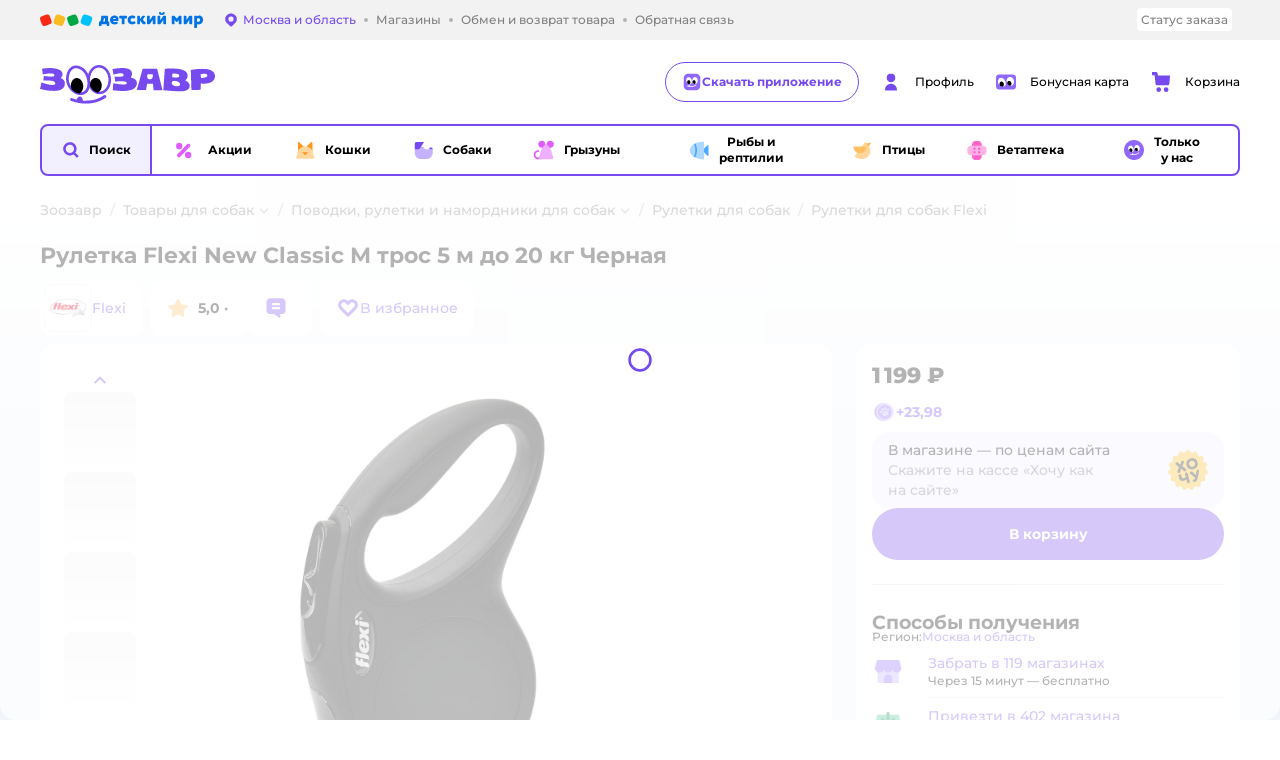

--- FILE ---
content_type: text/html; charset=utf-8
request_url: https://zoozavr.ru/product/index/id/3132408/
body_size: 28094
content:
<!DOCTYPE html><html lang="ru"><head><meta charSet="utf-8"/><meta name="viewport" content="width=device-width, initial-scale=1"/><script async="" data-chunk="performanceLogger" src="https://go.detmir.st/js/production_31588b2a06f6b1/2879.2ec84b7a3cb14fcf.js"></script><script async="" data-chunk="app" src="https://go.detmir.st/js/production_31588b2a06f6b1/7846.3c651bb3db7d49e1.js" crossorigin="anonymous" fetchpriority="high" type="module"></script><script async="" data-chunk="app" src="https://go.detmir.st/js/production_31588b2a06f6b1/3524.581f6018976d97b4.js" crossorigin="anonymous" fetchpriority="high" type="module"></script><script async="" data-chunk="zoo" src="https://go.detmir.st/js/production_31588b2a06f6b1/705.2a7c723d99e36b52.chunk.js" crossorigin="anonymous"></script><script async="" data-chunk="zoo" src="https://go.detmir.st/js/production_31588b2a06f6b1/4065.e579fc5bf8c01fa5.chunk.js" crossorigin="anonymous"></script><script async="" data-chunk="app-components-GeoChooser" src="https://go.detmir.st/js/production_31588b2a06f6b1/3496.4bbd38c30f98e8e3.chunk.js" crossorigin="anonymous"></script><script async="" data-chunk="app-pages-Product" src="https://go.detmir.st/js/production_31588b2a06f6b1/8965.9083c1fbfab2e981.chunk.js" crossorigin="anonymous"></script><script async="" data-chunk="app-pages-Product" src="https://go.detmir.st/js/production_31588b2a06f6b1/3788.084d2261811192f3.chunk.js" crossorigin="anonymous"></script><script async="" data-chunk="app-pages-Product" src="https://go.detmir.st/js/production_31588b2a06f6b1/1461.380eeca322debf62.chunk.js" crossorigin="anonymous"></script><script async="" data-chunk="app-pages-Product" src="https://go.detmir.st/js/production_31588b2a06f6b1/5315.7e2e03f6f43dc902.chunk.js" crossorigin="anonymous"></script><script async="" data-chunk="app-pages-Product" src="https://go.detmir.st/js/production_31588b2a06f6b1/7674.10a609909c65a2ee.chunk.js" crossorigin="anonymous"></script><script async="" data-chunk="app-pages-Product" src="https://go.detmir.st/js/production_31588b2a06f6b1/763.8f9deb9b6a476b3b.chunk.js" crossorigin="anonymous"></script><script async="" data-chunk="app-pages-Product" src="https://go.detmir.st/js/production_31588b2a06f6b1/3774.7b8dff94208146a1.chunk.js" crossorigin="anonymous"></script><script async="" data-chunk="app-pages-Product" src="https://go.detmir.st/js/production_31588b2a06f6b1/3304.98ee433a463e6ff7.chunk.js" crossorigin="anonymous"></script><script async="" data-chunk="app-pages-Product" src="https://go.detmir.st/js/production_31588b2a06f6b1/9315.4d4a549d3cf604cd.chunk.js" crossorigin="anonymous"></script><script async="" data-chunk="app-pages-Product" src="https://go.detmir.st/js/production_31588b2a06f6b1/4239.5c0447799dbcdb8f.chunk.js" crossorigin="anonymous"></script><script async="" data-chunk="app-pages-Product" src="https://go.detmir.st/js/production_31588b2a06f6b1/455.a67fb4af7e45caf0.chunk.js" crossorigin="anonymous"></script><script async="" data-chunk="app-pages-Product" src="https://go.detmir.st/js/production_31588b2a06f6b1/3189.d7bd577526fcdc2a.chunk.js" crossorigin="anonymous"></script><script async="" data-chunk="components-GeoChooserButton" src="https://go.detmir.st/js/production_31588b2a06f6b1/1542.5df775a347934a87.chunk.js" crossorigin="anonymous"></script><script async="" data-chunk="components-Variants" src="https://go.detmir.st/js/production_31588b2a06f6b1/2014.b6b7d50ebffe7086.chunk.js" crossorigin="anonymous"></script><script async="" data-chunk="components-StrategyModal" src="https://go.detmir.st/js/production_31588b2a06f6b1/9878.aa0947b667387455.chunk.js" crossorigin="anonymous"></script><script async="" data-chunk="PickupModal" src="https://go.detmir.st/js/production_31588b2a06f6b1/9482.254f7a90c3bea33b.chunk.js" crossorigin="anonymous"></script><meta http-equiv="X-UA-Compatible" content="IE=edge"/><title>Рулетка Flexi New Classic М трос 5 м до 20 кг Черная купить по цене 1199 ₽ с доставкой в Москве и России, отзывы, фото</title><meta name="description" content="Рулетка Flexi New Classic М трос 5 м до 20 кг Черная купить по скидке за 1199 ₽ в интернет-магазине зоотоваров Зоозавр. Удобная доставка по Москве и России. Реальные отзывы и фото товара."/><meta name="robots" content="index,follow"/><link rel="canonical" href="https://zoozavr.ru/product/index/id/3132408/"/><link data-chunk="app" rel="preload" as="style" href="https://go.detmir.st/css/production_31588b2a06f6b1/vendor.5ed2ae0bf92331b5.css"/><link data-chunk="app" rel="preload" as="style" href="https://go.detmir.st/css/production_31588b2a06f6b1/base.e003290c06f3f97f.css"/><link data-chunk="app" rel="preload" as="style" href="https://go.detmir.st/css/production_31588b2a06f6b1/1869.f6b87b7448c38959.css"/><script>let token = null;

window.logClientError = async error => {
  const { location, navigator } = window;

  const payload = [
    {
      client: 'ui',
      level: 'error',
      host: location.host,
      href: location.href,
      logger: error.type,
      requestId: null,
      message: error.message,
      stack: error.stack,
      description: JSON.stringify({
        userAgent: navigator.userAgent,
      }),
    },
  ];

  const apiUrl = new URL(window.detmirUtilityData.apiUrl);

  if (!token) {
    apiUrl.pathname = 'v1/tokens/csrf';
    try {
      const response = await fetch(apiUrl.toString(), { credentials: 'include' });
      token = (await response.json()).token;
    } catch (e) {
      // eslint-disable-next-line no-console
      console.error('Failed to fetch CSRF token:', e);
    }
  }

  apiUrl.pathname = 'v1/client-events';
  fetch(apiUrl.toString(), {
    method: 'POST',
    credentials: 'include',
    headers: {
      'Content-Type': 'application/json',
      'X-CSRF-Token': token,
    },
    body: JSON.stringify(payload),
  });
};
</script><script type="text/javascript" data-chunk="app">const MAX_ERRORS = 3;
let TOTAL_ERRORS_SENT = 0;
window.addEventListener(
  'error',
  event => {
    if (event.target.tagName === 'SCRIPT' && event.target.crossOrigin === 'anonymous') {
      if (TOTAL_ERRORS_SENT >= MAX_ERRORS) {
        return;
      }

      const el = event.target;
      const newScript = el.cloneNode();
      newScript.crossOrigin = undefined;
      document.head.appendChild(newScript);

      window.logClientError({
        type: 'JSERROR',
        message: `Ошибка загрузки скрипта: ${el.src}; Ошибка: ${event?.message ?? event?.error?.message} `,
        stack: event.stack,
      });
      TOTAL_ERRORS_SENT++;
    }
  },
  true
);
</script><script>window.detmirCountry='RU';</script><script>window.detmirUtilityData = {"arePerfMetricsEnabled":false,"appEnv":"production","apm":{"gatherPercentage":0.1,"serverUrl":"https://elk-rum.detmir.ru/"},"apiUrl":"https://api.detmir.ru/","routesFeatureFlags":{"isCardBindings":false,"isZooCharity":true,"hasEGiftCards":false,"isCoinsEnabled":false},"isRequestFromBot":true};</script><script>const unregisterServiceWorker = () => {
  if (window.navigator && navigator.serviceWorker) {
    navigator.serviceWorker.getRegistrations().then(registrations => {
      registrations.forEach(registration => {
        if (registration.scope === `${window.location.origin}/`) {
          registration.unregister();
        }
      });
    });
  }
};
unregisterServiceWorker();
</script><script type="text/javascript">const { pathname = '', hostname = '', search } = window.location || {};
const queryParams = new URLSearchParams(search);

let page = pathname;

if (pathname === '/cart/' && queryParams.get('step')) {
  // eslint-disable-next-line prefer-template
  page = pathname + '?step=' + queryParams.get('step');
}

const metrics = [
  {
    name: 'user_event',
    site: window.detmirUtilityData.appEnv ?? 'local',
    page,
    domain: hostname,
    event: 'pageview_start',
    value: 1,
  },
];
navigator.sendBeacon('https://telegraf.detmir-stats.ru/ui', JSON.stringify(metrics));
</script><link data-chunk="app" rel="stylesheet" href="https://go.detmir.st/css/production_31588b2a06f6b1/vendor.5ed2ae0bf92331b5.css" fetchPriority="high"/><link data-chunk="app" rel="stylesheet" href="https://go.detmir.st/css/production_31588b2a06f6b1/base.e003290c06f3f97f.css" fetchPriority="high"/><link data-chunk="app" rel="stylesheet" href="https://go.detmir.st/css/production_31588b2a06f6b1/1869.f6b87b7448c38959.css"/><script id="__LOADABLE_REQUIRED_CHUNKS__" type="application/json">[705,4065,3496,8965,3788,1461,5315,7674,763,3774,3304,9315,4239,455,3189,1542,2014,9878,9482]</script><script id="__LOADABLE_REQUIRED_CHUNKS___ext" type="application/json">{"namedChunks":["zoo","app-components-GeoChooser","app-pages-Product","components-GeoChooserButton","components-Variants","components-StrategyModal","PickupModal"]}</script><script>
          (function() {
            function getHtmlSelector(node) {
              if (!node) {
                return '';
              }
            
              let name = node.nodeName.toLowerCase();
              if (name === 'body') {
                return 'html>body';
              }
              if (node.id) {
                return name+'#'+node.id;
              }
              if (node.className && node.className.length) {
                name += '.' + [...node.classList.values()].join('.');
              }
              
              return getHtmlSelector(node.parentElement) + '>' + name;
            };
          
            window.detmirStartupClicks = [];
          
            function onClick(event) {
              if (window.detmirStartupClicks.length > 5) {
                window.detmirStartupClicks.shift();
              }
  
              window.detmirStartupClicks.push({ 
                time: performance.now ? performance.now() : Date.now(),
                target: getHtmlSelector(event.target) 
              });
            }
          
            document.addEventListener('click', onClick);
            
            document.addEventListener('detmirHydrateFinish', () => {
              window.removeEventListener('click', onClick);
            }, { once: true });
          })();
        </script><link rel="shortcut icon" type="image/x-icon" href="https://go.detmir.st/img/production_31588b2a06f6b1/a6e281d0cdd3b7688ce9d1e779be499e.ico"/><link rel="apple-touch-icon-precomposed" sizes="57x57" href="https://go.detmir.st/img/production_31588b2a06f6b1/4366014b937779703b3e9ff9cbfdcca9.png"/><link rel="apple-touch-icon-precomposed" sizes="114x114" href="https://go.detmir.st/img/production_31588b2a06f6b1/7cc6da8b358f5327301e6e0f0cc408ed.png"/><link rel="apple-touch-icon-precomposed" sizes="72x72" href="https://go.detmir.st/img/production_31588b2a06f6b1/fd4fcb89cba322c0799239dd7eca789d.png"/><link rel="apple-touch-icon-precomposed" sizes="144x144" href="https://go.detmir.st/img/production_31588b2a06f6b1/bbe555c7d90e984a2bea8ebc25c453c5.png"/><link rel="apple-touch-icon-precomposed" sizes="60x60" href="https://go.detmir.st/img/production_31588b2a06f6b1/73419ce25a7d6bd78936c4956ba07a0f.png"/><link rel="apple-touch-icon-precomposed" sizes="120x120" href="https://go.detmir.st/img/production_31588b2a06f6b1/ae2aaadab1f9d046fc2db3a94a4df0bb.png"/><link rel="apple-touch-icon-precomposed" sizes="76x76" href="https://go.detmir.st/img/production_31588b2a06f6b1/7764c298403e1da2e97b57f73b68f54a.png"/><link rel="apple-touch-icon-precomposed" sizes="152x152" href="https://go.detmir.st/img/production_31588b2a06f6b1/36b22870591246fa5d7455bfdf053f96.png"/><link rel="icon" type="image/png" href="https://go.detmir.st/img/production_31588b2a06f6b1/d5b38fe8fe1dbbdced0d9d547d705931.png" sizes="196x196"/><link rel="icon" type="image/png" href="https://go.detmir.st/img/production_31588b2a06f6b1/87969eb386f1d8019387241954c6cef8.png" sizes="96x96"/><link rel="icon" type="image/png" href="https://go.detmir.st/img/production_31588b2a06f6b1/702e8cf67aaede17991fb0901e9e2e69.png" sizes="32x32"/><link rel="icon" type="image/png" href="https://go.detmir.st/img/production_31588b2a06f6b1/0d9117105c6ab87bc0da69ebdbbc0293.png" sizes="16x16"/><link rel="icon" type="image/png" href="https://go.detmir.st/img/production_31588b2a06f6b1/a6a37b7365d67528466953e8c393b4dc.png" sizes="128x128"/><meta name="application-name" content=" "/><meta name="msapplication-TileColor" content="#FFFFFF"/><meta name="msapplication-TileImage" content="https://go.detmir.st/img/production_31588b2a06f6b1/05d3fb3387e88e52a1cda2d0e78882c9.png"/><meta name="msapplication-square70x70logo" content="https://go.detmir.st/img/production_31588b2a06f6b1/4b94774c1178712b53889c6b17498701.png"/><meta name="msapplication-square150x150logo" content="https://go.detmir.st/img/production_31588b2a06f6b1/9cad610878b8460caf869985d8e80413.png"/><meta name="msapplication-wide310x150logo" content="https://go.detmir.st/img/production_31588b2a06f6b1/e4ad874f1baf4ea67ac07f31cbb5579c.png"/><meta name="msapplication-square310x310logo" content="https://go.detmir.st/img/production_31588b2a06f6b1/05141228500dab1e75e731db79862eb2.png"/><meta property="og:type" content="website"/><meta property="og:url" content="https://zoozavr.ru"/><meta property="og:title" content="Рулетка Flexi New Classic М трос 5 м до 20 кг Черная купить по цене 1199 ₽ с доставкой в Москве и России, отзывы, фото"/><meta property="og:description" content="Рулетка Flexi New Classic М трос 5 м до 20 кг Черная купить по скидке за 1199 ₽ в интернет-магазине зоотоваров Зоозавр. Удобная доставка по Москве и России. Реальные отзывы и фото товара."/><meta property="og:image" content="https://catalog-cdn.detmir.st/media/bX1qsS15dx9YQq2WbzCs_BPtPq5oDPMegYMDVEbMYnU=.webp?preset=site_product_gallery_r450"/><meta property="fb:image" content="https://catalog-cdn.detmir.st/media/bX1qsS15dx9YQq2WbzCs_BPtPq5oDPMegYMDVEbMYnU=.webp?preset=site_product_gallery_r450"/><meta property="vk:image" content="https://catalog-cdn.detmir.st/media/bX1qsS15dx9YQq2WbzCs_BPtPq5oDPMegYMDVEbMYnU=.webp?preset=site_product_gallery_r450"/><meta property="twitter:image" content="https://catalog-cdn.detmir.st/media/bX1qsS15dx9YQq2WbzCs_BPtPq5oDPMegYMDVEbMYnU=.webp?preset=site_product_gallery_r450"/><meta property="og:image:width" content="1200"/><meta property="og:image:height" content="630"/><meta name="google-site-verification" content="H12mlaR4ux4mUKnx_ECZzODISfpLd6wlgAZVM5XZSYU"/><link rel="image_src" href="https://catalog-cdn.detmir.st/media/bX1qsS15dx9YQq2WbzCs_BPtPq5oDPMegYMDVEbMYnU=.webp?preset=site_product_gallery_r450"/></head><body class="theme-zoo"><div id="helpdesk-eddy-container"></div><div id="app-container"><link rel="preload" as="image" href="https://go.detmir.st/img/production_31588b2a06f6b1/cc1da3cbe876bf43d1266d45a3920347.svg" fetchPriority="high"/><link rel="preload" as="image" href="https://catalog-cdn.detmir.st/media/VpdMn37qCdSOnohDSyV4-_B9tjYsoSpI4xIbsWGPutc=.jpeg"/><!--$--><!--/$--><!--$--><!--/$--><div class="jrLsE"><header role="banner" class="header dnYar"><nav class="PudMh VRjKb" aria-label="Дополнительная навигация"><div class="dYvDm" data-testid="additionalNavigation"><div class="snSHG"><div class="uXoGs" data-testid="additionalNavigationLogo"><a href="https://www.detmir.ru" rel="nofollow" class="uXoGs QqgxY" data-testid="additionalNavigationLogoLink"> <span class="DrjxG">Детский мир</span></a></div><ul class="KPAvT zUEyg Xhmqa"><li class="IDSfq DDWSH uCnqS lGxNe zMhZG ujEdT IUqts" data-testid="additionalNavigationGeoChooser"><div class="kZXhq"><!--$--><!--$--><div style="position:relative"><button aria-haspopup="dialog" class="CeXKm yDUrO fVWeq FUKEd"><i class="JcNfr VaWwl FOSxX iyzfq hwAMY" aria-hidden="true"><svg xmlns="http://www.w3.org/2000/svg" xmlns:xlink="http://www.w3.org/1999/xlink" class="btLZs"><use xlink:href="/img/production_31588b2a06f6b1/bd25133c7f6a878d48e1820fe16c7e4a.svg#zoo_pin"></use></svg></i><span class="UJWGs">Выбор адреса доставки.</span><span data-testid="geoChooserLink" class="cHEVf Euniu aAxYk WrZzq">Москва и область</span></button><div></div><div role="dialog" aria-modal="true" aria-labelledby="regionConfirmationModalTitle" class="VbRAj Tfwnh NRspI jkbvF PIQhc HmquA"><div class="UKbKh"></div><div class="pMhYx nkntf"><div class="AznHm"><div class="yjjRv"><div class="SRIWH"><span data-testid="typography" class="Stsns LaUyi aAxYk WrZzq" id="regionConfirmationModalTitle">Ваш регион</span><span data-testid="typography" class="uuPaY PDJEW aAxYk QdjwF" aria-hidden="true"></span></div><img class="chvMC" src="https://go.detmir.st/img/production_31588b2a06f6b1/cc1da3cbe876bf43d1266d45a3920347.svg" alt="globe" fetchPriority="high" aria-hidden="true"/></div><div class="esVxi"><button type="button" role="button" class="zVAvY qYnhv LpqVT AIRxK cIstC"><span class="ExGnU"><span class="hJvCd">Верно!</span></span></button><button type="button" role="button" class="zVAvY LpqVT TRsPL gkABZ"><span class="ExGnU"><span class="hJvCd"><span class="YbExo">Нет, другой</span></span></span></button></div></div></div></div></div><!--/$--><!--/$--></div></li><li class="IDSfq DDWSH uCnqS lGxNe zMhZG mHiue uvvWN IUqts wRlrs"><a class="MhlEV" href="/shops/" target="_self" rel="nofollow"><span class="kZXhq">Магазины</span></a></li><li class="IDSfq DDWSH uCnqS lGxNe zMhZG mHiue uvvWN IUqts wRlrs"><a class="MhlEV" href="/pages/exchange_and_refund/" target="_self" rel="nofollow"><span class="kZXhq">Обмен и возврат товара</span></a></li><li class="IDSfq DDWSH uCnqS lGxNe zMhZG mHiue uvvWN IUqts wRlrs"><a class="MhlEV" href="/feedback/" target="_self" rel="nofollow"><span class="kZXhq">Обратная связь</span></a></li></ul></div><div class="fdHdW"><div class="zPwYX" data-testid="additionalNavigationOrderStatus"><a class="iZDJn" rel="nofollow" href="/profile/orders/">Статус заказа</a></div><!--$--><!--/$--></div></div></nav><div class="EWINM"><div class="VZsED"><!--$--><a href="/" class="Xxrvj HLuXs kCWcZ" title="Зоозавр" data-testid="logoLink"></a><a class="HXFmS" href="https://app.detmir.ru/zoo" target="_blank" rel="noreferrer"><i class="JcNfr fpZsC" aria-hidden="true"><svg xmlns="http://www.w3.org/2000/svg" xmlns:xlink="http://www.w3.org/1999/xlink" class="btLZs"><use xlink:href="/img/production_31588b2a06f6b1/bd25133c7f6a878d48e1820fe16c7e4a.svg#zoo_prof_about"></use></svg></i>Скачать приложение</a><!--/$--><!--$--><div class="nWLgI" data-testid="headerControlsBlock"><div class="dflCW tdrjI" data-testid="headerLoginBlock"><div class="WtDCv dflCW"><div class="AZCqi"><span class="ZVhka"><i class="JcNfr EEmQE bvDwa" aria-hidden="true"><svg xmlns="http://www.w3.org/2000/svg" xmlns:xlink="http://www.w3.org/1999/xlink" class="btLZs"><use xlink:href="/img/production_31588b2a06f6b1/bd25133c7f6a878d48e1820fe16c7e4a.svg#zoo_profile"></use></svg></i></span></div><a href="/profile/" class="YsSkZ" rel="nofollow" data-testid="headerLoginBlock"><span class="CMkkv">Профиль</span></a></div></div><div class="WtDCv nSlTC dflCW"><div class="AZCqi"><span class="ZVhka"><i class="JcNfr EEmQE" aria-hidden="true"><svg xmlns="http://www.w3.org/2000/svg" xmlns:xlink="http://www.w3.org/1999/xlink" class="btLZs"><use xlink:href="/img/production_31588b2a06f6b1/bd25133c7f6a878d48e1820fe16c7e4a.svg#zoo_prof_bonus_card"></use></svg></i></span></div><a href="https://bonus.detmir.ru/zoo-bonus/" class="YsSkZ" rel="nofollow" data-testid="headerBonusBlock"><span class="CMkkv">Бонусная карта</span></a></div><div class="WtDCv iridR dflCW"><div class="AZCqi"><span class="ZVhka"><i class="JcNfr EEmQE" aria-hidden="true"><svg xmlns="http://www.w3.org/2000/svg" xmlns:xlink="http://www.w3.org/1999/xlink" class="btLZs"><use xlink:href="/img/production_31588b2a06f6b1/bd25133c7f6a878d48e1820fe16c7e4a.svg#zoo_cart"></use></svg></i></span></div><a href="/cart/" class="YsSkZ" rel="nofollow" data-testid="headerCartBlock"><span class="CMkkv">Корзина</span></a></div></div><!--/$--></div></div><div class="LETnS FJSNm gDiZg"><button class="CeXKm HiIPx" data-testid="navigationBackground" role="button" type="button"><span class="tKljo">кнопка навигации</span></button><nav aria-label="Главное меню" class="jJFug"><div class="tweWM"><ul class="roTie"><!--$--><li data-dy="magnifier" class="NMROV tUJyR"><button class="CeXKm doJTR" role="button" type="button"><i class="JcNfr fpZsC OnuaM" aria-hidden="true"><svg xmlns="http://www.w3.org/2000/svg" xmlns:xlink="http://www.w3.org/1999/xlink" class="btLZs"><use xlink:href="/img/production_31588b2a06f6b1/bd25133c7f6a878d48e1820fe16c7e4a.svg#zoo_search"></use></svg></i><span>Поиск</span></button></li><!--/$--><!--$--><li class="NMROV qgBzF"><a class="doJTR" href="https://zoozavr.ru/actions/"><span style="background-image:url(https://go.detmir.st/images/siteMenu/5f109a2215df73758137fb470ece9f85202c5325.svg)" class="nVebk AoUVO"></span><span class="mJmwr">Акции</span></a></li><li class="NMROV qgBzF"><a class="doJTR" href="https://zoozavr.ru/catalog/index/name/cats/"><span style="background-image:url(https://go.detmir.st/images/siteMenu/862591a8c4ca0931b61198d8d001c9da5178777d.svg)" class="nVebk"></span><span class="mJmwr">Кошки</span></a></li><li class="NMROV qgBzF"><a class="doJTR" href="https://zoozavr.ru/catalog/index/name/dogs/"><span style="background-image:url(https://go.detmir.st/images/siteMenu/29974f2efaa70b2044e9d5f81e08b1253c95a6da.svg)" class="nVebk"></span><span class="mJmwr">Собаки</span></a></li><li class="NMROV qgBzF"><a class="doJTR" href="https://zoozavr.ru/catalog/index/name/rodents/"><span style="background-image:url(https://go.detmir.st/images/siteMenu/66e025a2dcb5f0b5542d4638dc2aa17a5bee40ec.svg)" class="nVebk"></span><span class="mJmwr">Грызуны</span></a></li><li class="NMROV qgBzF"><a class="doJTR" href="https://zoozavr.ru/catalog/index/name/fish_reptiles/"><span style="background-image:url(https://go.detmir.st/images/siteMenu/28ddcdff4b3af85004ed2d09147148970afbcb5c.svg)" class="nVebk"></span><span class="mJmwr">Рыбы и рептилии</span></a></li><li class="NMROV qgBzF"><a class="doJTR" href="https://zoozavr.ru/catalog/index/name/birds/"><span style="background-image:url(https://go.detmir.st/images/siteMenu/f9c7c193fcd1416b80737cafe8bfdf3f840784e9.svg)" class="nVebk"></span><span class="mJmwr">Птицы</span></a></li><li class="NMROV qgBzF"><a class="doJTR" href="https://zoozavr.ru/catalog/index/name/vetapteka/"><span style="background-image:url(https://go.detmir.st/images/siteMenu/bf804d48b3d6e5c669f736c0f28a8ee64c8067d6.svg)" class="nVebk"></span><span class="mJmwr">Ветаптека</span></a></li><li class="NMROV qgBzF"><a class="doJTR" href="https://zoozavr.ru/catalog/index/name/tolko_y_nas_zoo/"><span style="background-image:url(https://go.detmir.st/images/siteMenu/4b2de1110227c8c8d366eb85c9622aba62a644d6.svg)" class="nVebk"></span><span class="mJmwr">Только у нас</span></a></li><!--/$--></ul></div></nav><!--$--><div class="eNImK" style="height:0px"></div><!--/$--></div><!--$--><!--/$--></header><!--$--><!--/$--><!--$--><script type="application/ld+json">{"@context":"https://schema.org","description":"<p>Flexi NewClassic &ndash; тросовый поводок-рулетка длиной 5 м, обеспечивает собаке свободу движения, что идет на пользу здоровью и радует вашего четвероногого друга.</p><ul><li>Рулетка оснащена кнопками кратковременной и постоянной фиксации. </li><li>Рулетку можно оснастить мульти-боксом для лакомств или пакетиков для сбора фекалий, LED подсветкой корпуса (приобретаются отдельно). </li><li>Прочный корпус, хромированная застежка.</li><li>Трос поводка автоматически сматывается, и поводок в процессе использования не провисает, не касается грунта и, таким образом, не пачкается и не перетирается. </li><li>Поводок не нужно подбирать руками, когда питомец подошел ближе. Таким образом, ваши руки всегда чистые.</li></ul><p>Характеристики</p><ul><li>Гарантия 2 года на работоспособность механизма. Гарантия не распространяется на механические повреждения корпуса, ленты или троса поводка</li></ul><p><strong>Аксессуары (приобретаются отдельно):</strong></p><ul><li><a href=\"https://www.detmir.ru/product/index/id/3133027/\">Мультибокс для лакомств или пакетиков</a></li><li><a href=\"https://www.detmir.ru/product/index/id/3133026/\">LED подсветка</a></li></ul>","name":"Рулетка Flexi New Classic М трос 5 м до 20 кг Черная","brand":{"@type":"Brand","name":"Flexi"},"review":[{"@type":"Review","datePublished":"2025-12-18","name":"Отличный товар","author":{"@type":"Person","name":"Елена И."},"description":"Сколько их было переломано.... Эта рулетка оказалась самой надёжной, служит верой и правдой) "},{"@type":"Review","datePublished":"2025-12-16","name":"Отличный товар","author":{"@type":"Person","name":"Юлия Я."},"description":"Отлично, рулетка крепкая"},{"@type":"Review","datePublished":"2025-11-11","name":"Отличный товар","author":{"@type":"Person","name":"Алина Ф."},"description":"Класс, но руками как ленту не удержать"},{"@type":"Review","datePublished":"2025-10-19","name":"Отличный товар","author":{"@type":"Person","name":"Таня Л."},"description":"Классическая рулетка","positiveNotes":{"@type":"ItemList","itemListElement":{"@type":"ListItem","position":1,"name":"Лучшие из лучших "}},"negativeNotes":{"@type":"ItemList","itemListElement":{"@type":"ListItem","position":1,"name":"Не обратили внимание и взяли трос , у нас есть другая рулетка этой же фирмы и там лента , она нравится больше . В момент возврата троса его как будто клинит , с лентой таких проблем нет . А так у Flexi однозначно лучшие рулетки , проверено годами  "}}},{"@type":"Review","datePublished":"2025-09-02","name":"Отличный товар","author":{"@type":"Person","name":"Наталья О."},"description":"Качество 👍\nУдобная","negativeNotes":{"@type":"ItemList","itemListElement":{"@type":"ListItem","position":2,"name":"Нет"}}},{"@type":"Review","datePublished":"2024-10-08","name":"Отличный товар","author":{"@type":"Person","name":"Елена К."},"description":"Удобная, качественная"},{"@type":"Review","datePublished":"2024-09-09","name":"Отличный товар","author":{"@type":"Person","name":"Алёна П."},"description":"Удобная, маленькая. Для корги в самый раз","negativeNotes":{"@type":"ItemList","itemListElement":{"@type":"ListItem","position":3,"name":"Их нет"}}},{"@type":"Review","datePublished":"2023-10-29","name":"Отличный товар","author":{"@type":"Person","name":"Маргарита Л."},"description":"Понравилось "},{"@type":"Review","datePublished":"2023-09-04","name":"Отличный товар","author":{"@type":"Person","name":"Елена П."},"description":"Рулетки этого производителя -  отличный выбор. Удобны, качество на высоте: можно купить даже рассчитанную на меньший вес, выдерживает. Не ломаются даже когда собака уносится прочь, таща по асфальту, не рвутся, не перестают сворачиваться."},{"@type":"Review","datePublished":"2023-07-16","name":"Отличный товар","author":{"@type":"Person","name":"Анонимный о."},"description":"Надёжная и удобная. Год эксплуатации, всё работает, решили заменить на новую такой же фирмы, потому что пока наш питомец рос, частично погрыз шнур, всё работает, просто вид неаккуратный. Все дешёвые рулетки из сетевых семейных магазинов выдерживали месяц прогулок и это с маленьким щенком 3- 5 кг, заменив 3 дешёвых рулетки, посоветовались с опытными любителями животных, купили эту. Потрепанная, было так  что щенок вырывался на прогулке, ручка рулетки ударится об асфальт, проедет по нему за щенком, всё до сих пор работает. Очень удобно кнопкой на рулетке быстро сокращать или увеличивать расстояние между человеком и собакой.","positiveNotes":{"@type":"ItemList","itemListElement":{"@type":"ListItem","position":2,"name":"Это единственный производитель, выпускающий рулетки с надёжной пружиной. Внизу у рулетки перед шнуром идет удобная лента с петлёй, чтобы вести собаку на коротком расстоянии и поддерживать за шнур, не травмируя руки."}},"negativeNotes":{"@type":"ItemList","itemListElement":{"@type":"ListItem","position":4,"name":"Шнур может порезать рядом стоящего человека при рывке собаки. Выгуливаю собаку с ребёнком, собака рванула за птичкой, на ноге у ребенка остался след от шнура."}}}],"aggregateRating":{"@type":"AggregateRating","ratingValue":5,"bestRating":"5","worstRating":"1","reviewCount":11},"@type":"Product","mpn":"02262 7","sku":"3132408","image":"https://catalog-cdn.detmir.st/media/bX1qsS15dx9YQq2WbzCs_BPtPq5oDPMegYMDVEbMYnU=.jpeg","offers":{"@type":"Offer","url":"https://zoozavr.ru/product/index/id/3132408/","availability":"InStock","price":1199,"priceCurrency":"RUB","category":"Рулетки для собак Flexi","shippingDetails":{"@type":"OfferShippingDetails","shippingRate":{"@type":"MonetaryAmount","value":"0","currency":"RUB"},"shippingDestination":{"@type":"DefinedRegion","addressCountry":"RU"},"deliveryTime":{"@type":"ShippingDeliveryTime","handlingTime":{"@type":"QuantitativeValue","minValue":"0","maxValue":"1"}}}}}</script><!--/$--><!--$--><div class="i-flocktory" data-fl-action="track-item-view" data-fl-item-id="3132408" data-fl-item-category_id="49548" data-fl-item-name="Рулетка Flexi New Classic М трос 5 м до 20 кг Черная" data-fl-item-url="https://zoozavr.ru/product/index/id/3132408/" data-fl-item-price="1199" data-fl-item-picture="https://catalog-cdn.detmir.st/media/bX1qsS15dx9YQq2WbzCs_BPtPq5oDPMegYMDVEbMYnU=.jpeg" data-fl-item-vendor="Flexi" data-fl-item-available="true"></div><!--/$--><main class="JZmLh"><div class="EtpFX"><!--$--><header class="cBJnG"><!--$--><script type="application/ld+json">{"@context":"https://schema.org","@type":"BreadcrumbList","itemListElement":[{"@type":"ListItem","position":"1","item":{"@id":"/","name":"Зоозавр"}},{"@type":"ListItem","position":"2","item":{"@id":"https://zoozavr.ru/catalog/index/name/dogs/","name":"⭐ Товары для собак"}},{"@type":"ListItem","position":"3","item":{"@id":"https://zoozavr.ru/catalog/index/name/dog_leashes_muzzles/","name":"⭐ Поводки, рулетки и намордники для собак"}},{"@type":"ListItem","position":"4","item":{"@id":"https://zoozavr.ru/catalog/index/name/dog_roulette/","name":"⭐ Рулетки для собак"}},{"@type":"ListItem","position":"5","item":{"@id":"/catalog/index/name/dog_roulette/brand/18710/","name":"⭐ Рулетки для собак Flexi"}}]}</script><nav class="yONMw" aria-label="breadcrumb"><ul class="MUTqd EqlWe" data-testid="breadcrumbsList"><li class="qGKvQ" data-testid="breadcrumbsItem"><i class="JcNfr VaWwl UoeHO" aria-hidden="true"><svg xmlns="http://www.w3.org/2000/svg" xmlns:xlink="http://www.w3.org/1999/xlink" class="btLZs"><use xlink:href="/img/production_31588b2a06f6b1/bd25133c7f6a878d48e1820fe16c7e4a.svg#zoo_arrow_short_left"></use></svg></i><div class="AqLqC MwQuB"><a href="/" class="WEBSQ" data-testid="linkComponentLink">Зоозавр</a><i class="JcNfr PiHza fEPyZ" aria-hidden="true"><svg xmlns="http://www.w3.org/2000/svg" xmlns:xlink="http://www.w3.org/1999/xlink" class="btLZs"><use xlink:href="/img/production_31588b2a06f6b1/bd25133c7f6a878d48e1820fe16c7e4a.svg#zoo_arrow_short_bottom"></use></svg></i></div></li><li class="qGKvQ zirzl" data-testid="breadcrumbsItem"><i class="JcNfr VaWwl UoeHO" aria-hidden="true"><svg xmlns="http://www.w3.org/2000/svg" xmlns:xlink="http://www.w3.org/1999/xlink" class="btLZs"><use xlink:href="/img/production_31588b2a06f6b1/bd25133c7f6a878d48e1820fe16c7e4a.svg#zoo_arrow_short_left"></use></svg></i><div class="AqLqC MwQuB"><a href="https://zoozavr.ru/catalog/index/name/dogs/" class="WEBSQ" data-testid="linkComponentLink">Товары для собак</a><i class="JcNfr PiHza fEPyZ" aria-hidden="true"><svg xmlns="http://www.w3.org/2000/svg" xmlns:xlink="http://www.w3.org/1999/xlink" class="btLZs"><use xlink:href="/img/production_31588b2a06f6b1/bd25133c7f6a878d48e1820fe16c7e4a.svg#zoo_arrow_short_bottom"></use></svg></i><div class="qmnbJ"><ul class="LtWWf"><li class="obADO"><a href="https://zoozavr.ru/catalog/index/name/korm_dly_sobak/" class="WEBSQ" data-testid="linkComponentLink">Корм для собак</a></li><li class="obADO"><a href="https://zoozavr.ru/catalog/index/name/delicacy_dogs/" class="WEBSQ" data-testid="linkComponentLink">Лакомства для собак</a></li><li class="obADO"><a href="https://zoozavr.ru/catalog/index/name/toys_dogs/" class="WEBSQ" data-testid="linkComponentLink">Игрушки для собак</a></li><li class="obADO"><a href="https://zoozavr.ru/catalog/index/name/bowls_feeders_waterers_dogs/" class="WEBSQ" data-testid="linkComponentLink">Миски и поилки для собак</a></li><li class="obADO"><a href="https://zoozavr.ru/catalog/index/name/uhod-i-kosmetika-dlya-sobak/" class="WEBSQ" data-testid="linkComponentLink">Уход и косметика для собак</a></li><li class="obADO"><a href="https://zoozavr.ru/catalog/index/name/gruming_i_uhod_dlya_sobak/" class="WEBSQ" data-testid="linkComponentLink">Груминг для собак</a></li><li class="obADO"><a href="https://zoozavr.ru/catalog/index/name/dog_leashes_muzzles/" class="WEBSQ" data-testid="linkComponentLink">Амуниция для собак</a></li><li class="obADO"><a href="https://zoozavr.ru/catalog/index/name/odezhda_dly_sobak/" class="WEBSQ" data-testid="linkComponentLink">Одежда для собак</a></li><li class="obADO"><a href="https://zoozavr.ru/catalog/index/name/obuv/" class="WEBSQ" data-testid="linkComponentLink">Обувь для собак</a></li><li class="obADO"><a href="https://zoozavr.ru/catalog/index/name/cages_corrals_carriers/" class="WEBSQ" data-testid="linkComponentLink">Лежаки и переноски для собак</a></li><li class="obADO"><a href="https://zoozavr.ru/catalog/index/name/cosmetics_cats/" class="WEBSQ" data-testid="linkComponentLink">Туалеты и пеленки для собак</a></li><li class="obADO"><a href="https://zoozavr.ru/catalog/index/name/veterinary_drugs_dogs/" class="WEBSQ" data-testid="linkComponentLink">Ветаптека для собак</a></li><li class="obADO"><a href="https://zoozavr.ru/catalog/index/name/shchenki/" class="WEBSQ" data-testid="linkComponentLink">Щенки</a></li></ul></div></div></li><li class="qGKvQ zirzl" data-testid="breadcrumbsItem"><i class="JcNfr VaWwl UoeHO" aria-hidden="true"><svg xmlns="http://www.w3.org/2000/svg" xmlns:xlink="http://www.w3.org/1999/xlink" class="btLZs"><use xlink:href="/img/production_31588b2a06f6b1/bd25133c7f6a878d48e1820fe16c7e4a.svg#zoo_arrow_short_left"></use></svg></i><div class="AqLqC MwQuB"><a href="https://zoozavr.ru/catalog/index/name/dog_leashes_muzzles/" class="WEBSQ" data-testid="linkComponentLink">Поводки, рулетки и намордники для собак</a><i class="JcNfr PiHza fEPyZ" aria-hidden="true"><svg xmlns="http://www.w3.org/2000/svg" xmlns:xlink="http://www.w3.org/1999/xlink" class="btLZs"><use xlink:href="/img/production_31588b2a06f6b1/bd25133c7f6a878d48e1820fe16c7e4a.svg#zoo_arrow_short_bottom"></use></svg></i><div class="qmnbJ"><ul class="LtWWf"><li class="obADO"><a href="https://zoozavr.ru/catalog/index/name/dog_collars/" class="WEBSQ" data-testid="linkComponentLink">Ошейники для собак</a></li><li class="obADO"><a href="https://zoozavr.ru/catalog/index/name/dog_harnesses/" class="WEBSQ" data-testid="linkComponentLink">Шлейки для собак</a></li><li class="obADO"><a href="https://zoozavr.ru/catalog/index/name/dog_roulette/" class="WEBSQ" data-testid="linkComponentLink">Рулетки для собак</a></li><li class="obADO"><a href="https://zoozavr.ru/catalog/index/name/dog_leash/" class="WEBSQ" data-testid="linkComponentLink">Поводки для собак</a></li><li class="obADO"><a href="https://zoozavr.ru/catalog/index/name/dog_muzzles/" class="WEBSQ" data-testid="linkComponentLink">Намордники для собак</a></li><li class="obADO"><a href="https://zoozavr.ru/catalog/index/name/dog_pack/" class="WEBSQ" data-testid="linkComponentLink">Сворки для собак</a></li><li class="obADO"><a href="https://zoozavr.ru/catalog/index/name/dog_key_chains/" class="WEBSQ" data-testid="linkComponentLink">Брелоки для собак</a></li><li class="obADO"><a href="https://zoozavr.ru/catalog/index/name/aksessuary_dlya_vygula/" class="WEBSQ" data-testid="linkComponentLink">Аксессуары для выгула</a></li></ul></div></div></li><li class="qGKvQ" data-testid="breadcrumbsItem"><i class="JcNfr VaWwl UoeHO" aria-hidden="true"><svg xmlns="http://www.w3.org/2000/svg" xmlns:xlink="http://www.w3.org/1999/xlink" class="btLZs"><use xlink:href="/img/production_31588b2a06f6b1/bd25133c7f6a878d48e1820fe16c7e4a.svg#zoo_arrow_short_left"></use></svg></i><div class="AqLqC MwQuB"><a href="https://zoozavr.ru/catalog/index/name/dog_roulette/" class="WEBSQ" data-testid="linkComponentLink">Рулетки для собак</a><i class="JcNfr PiHza fEPyZ" aria-hidden="true"><svg xmlns="http://www.w3.org/2000/svg" xmlns:xlink="http://www.w3.org/1999/xlink" class="btLZs"><use xlink:href="/img/production_31588b2a06f6b1/bd25133c7f6a878d48e1820fe16c7e4a.svg#zoo_arrow_short_bottom"></use></svg></i></div></li><li class="qGKvQ" data-testid="breadcrumbsItem"><i class="JcNfr VaWwl UoeHO" aria-hidden="true"><svg xmlns="http://www.w3.org/2000/svg" xmlns:xlink="http://www.w3.org/1999/xlink" class="btLZs"><use xlink:href="/img/production_31588b2a06f6b1/bd25133c7f6a878d48e1820fe16c7e4a.svg#zoo_arrow_short_left"></use></svg></i><div class="AqLqC MwQuB"><a href="/catalog/index/name/dog_roulette/brand/18710/" class="WEBSQ" data-testid="linkComponentLink">Рулетки для собак Flexi</a><i class="JcNfr PiHza fEPyZ" aria-hidden="true"><svg xmlns="http://www.w3.org/2000/svg" xmlns:xlink="http://www.w3.org/1999/xlink" class="btLZs"><use xlink:href="/img/production_31588b2a06f6b1/bd25133c7f6a878d48e1820fe16c7e4a.svg#zoo_arrow_short_bottom"></use></svg></i></div></li></ul></nav><!--/$--></header><!--/$--><div class="ZMKXY" data-testid="productSections"><section class="PlZhG"><!--$--><div class="PZhvT"><!--$--><div class="ZsEUl" data-testid="pictureBlock"><div class="wybfS eBKDQ" style="--itemWidth:72px;--itemHeight:72px" data-testid="miniaturesList"><div class="cckbt"><button class="CeXKm DPlpK huMRP HYExJ jnWYi plYXu" data-testid="miniaturesUp" role="button" type="button"><i class="JcNfr VaWwl eKQkz" aria-hidden="true" data-testid="icon"><svg xmlns="http://www.w3.org/2000/svg" xmlns:xlink="http://www.w3.org/1999/xlink" class="btLZs"><use xlink:href="/img/production_31588b2a06f6b1/bd25133c7f6a878d48e1820fe16c7e4a.svg#zoo_arrow_short_top"></use></svg></i><span class="axCpD">назад</span></button><div class="swiper"><div class="swiper-wrapper"><div class="swiper-slide nCmWL" data-testid="miniaturesItem"><div class="OqlGy SocFr CJjWx"></div></div><div class="swiper-slide nCmWL" data-testid="miniaturesItem"><div class="OqlGy SocFr CJjWx"></div></div><div class="swiper-slide nCmWL" data-testid="miniaturesItem"><div class="OqlGy SocFr CJjWx"></div></div><div class="swiper-slide nCmWL" data-testid="miniaturesItem"><div class="OqlGy SocFr CJjWx"></div></div></div></div><button class="CeXKm DPlpK huMRP HYExJ jnWYi plYXu" data-testid="miniaturesDown" role="button" type="button"><i class="JcNfr VaWwl eKQkz" aria-hidden="true" data-testid="icon"><svg xmlns="http://www.w3.org/2000/svg" xmlns:xlink="http://www.w3.org/1999/xlink" class="btLZs"><use xlink:href="/img/production_31588b2a06f6b1/bd25133c7f6a878d48e1820fe16c7e4a.svg#zoo_arrow_short_bottom"></use></svg></i><span class="axCpD">далее</span></button></div></div><div class="pISkd" style="--thumbsSize:72px"><div class="VtBOq"><div class="swiper mitRh"><div class="swiper-wrapper"><div class="swiper-slide"><div class="RzxBc"><div class="OqlGy EeoHI"><picture class="AMlLg" classnameimg="Uxair"><source srcSet="https://img.detmir.st/wwnwIKd8AYu1GbdJzmmsTM9Nd29yhLjOfyFOKPYoZiQ/rs:fit:2100:2100/g:sm/aHR0cHM6Ly9jYXRhbG9nLWNkbi5kZXRtaXIuc3QvbWVkaWEvYlgxcXNTMTVkeDlZUXEyV2J6Q3NfQlB0UHE1b0RQTWVnWU1EVkViTVluVT0uanBlZw.webp 3x" type="image/webp"/><img class="OqxAT Uxair MJUUy xDhtt" alt="Рулетка Flexi New Classic М трос 5 м до 20 кг Черная - фото 1" src="https://catalog-cdn.detmir.st/media/bX1qsS15dx9YQq2WbzCs_BPtPq5oDPMegYMDVEbMYnU=.jpeg" fetchPriority="high" width="700" height="700"/></picture></div></div></div><div class="swiper-slide"><div class="RzxBc"><div class="OqlGy EeoHI"><picture class="AMlLg" classnameimg="Uxair"><source srcSet="https://img.detmir.st/_8gPvN1gOU7dAaaOzfCBNLwxLanmrMvTWy4VNmfjlHc/rs:fit:2100:2100/g:sm/aHR0cHM6Ly9jYXRhbG9nLWNkbi5kZXRtaXIuc3QvbWVkaWEvaUVGRHNVWTl6MmlvOUVReFlCZi1kT3lKREV5Vk41b0MyTURpWGxCb2Ewbz0uanBlZw.webp 3x" type="image/webp"/><img class="OqxAT Uxair MJUUy xDhtt" alt="Рулетка Flexi New Classic М трос 5 м до 20 кг Черная - фото 2" src="https://catalog-cdn.detmir.st/media/iEFDsUY9z2io9EQxYBf-dOyJDEyVN5oC2MDiXlBoa0o=.jpeg" fetchPriority="high" width="700" height="700"/></picture></div></div></div><div class="swiper-slide"><div class="RzxBc"><div class="OqlGy EeoHI"><picture class="AMlLg" classnameimg="Uxair"><source srcSet="https://img.detmir.st/T8CgpqvqN-6JGxj7tVfZvRRvTcHbPE9JAPe2D_fMejM/rs:fit:2100:2100/g:sm/aHR0cHM6Ly9jYXRhbG9nLWNkbi5kZXRtaXIuc3QvbWVkaWEvNFYtTDF0MVN1dGRSd0k1cWRWbklZUEVodVRDdXdrQzlfTU95Mm95YXBEST0uanBlZw.webp 3x" type="image/webp"/><img class="OqxAT Uxair MJUUy xDhtt" alt="Рулетка Flexi New Classic М трос 5 м до 20 кг Черная - фото 3" src="https://catalog-cdn.detmir.st/media/4V-L1t1SutdRwI5qdVnIYPEhuTCuwkC9_MOy2oyapDI=.jpeg" fetchPriority="high" width="700" height="700"/></picture></div></div></div><div class="swiper-slide"><div class="RzxBc"><div class="OqlGy EeoHI"><picture class="AMlLg" classnameimg="Uxair"><source srcSet="https://img.detmir.st/1iFxuJ9wVqOcvCkvrAQl6-JSvGBSar2tweQ66ZptLF8/rs:fit:2100:2100/g:sm/aHR0cHM6Ly9jYXRhbG9nLWNkbi5kZXRtaXIuc3QvbWVkaWEvU0ZneVl4and6bVVXZU1hWUlhWk4tOEJJdzJWMlR5a2tRcWlDUnY5MzBFbz0uanBlZw.webp 3x" type="image/webp"/><img class="OqxAT Uxair MJUUy xDhtt" alt="Рулетка Flexi New Classic М трос 5 м до 20 кг Черная - фото 4" src="https://catalog-cdn.detmir.st/media/SFgyYxjwzmUWeMaYIaZN-8BIw2V2TykkQqiCRv930Eo=.jpeg" fetchPriority="high" width="700" height="700"/></picture></div></div></div></div></div></div></div></div><!--/$--></div><!--/$--></section><!--$--><section class="JbCWW"><div class="Ttbdh"><h1 data-testid="pageTitle" class="vjtlw iqSzl VjCzu aAxYk MqCJM ZrNEu NlEim RNaHp">Рулетка Flexi New Classic М трос 5 м до 20 кг Черная</h1><div class="dbmUy pUikB"><div class="VtShZ jdOLx FigsO"><img class="CXLAK" src="https://catalog-cdn.detmir.st/media/VpdMn37qCdSOnohDSyV4-_B9tjYsoSpI4xIbsWGPutc=.jpeg" alt="Flexi" aria-hidden="true"/><a class="YtJck" href="/catalog/index/name/sortforbrand/brand/18710/" data-testid="brandName"><span data-testid="typography" class="LaUyi mZAdL WrZzq">Flexi</span></a></div><div class="jdOLx"><div class="kJwxV klIWt"><div class="gTQTe JLfMs"><i class="JcNfr EEmQE zsiWk" aria-hidden="true"><svg xmlns="http://www.w3.org/2000/svg" xmlns:xlink="http://www.w3.org/1999/xlink" class="btLZs"><use xlink:href="/img/production_31588b2a06f6b1/bd25133c7f6a878d48e1820fe16c7e4a.svg#zoo_other_star"></use></svg></i><span class="cMqrz">5,0</span> <span class="HQgwi">·</span> </div><div class="gTQTe JLfMs"><i class="JcNfr EEmQE zsiWk" aria-hidden="true"><svg xmlns="http://www.w3.org/2000/svg" xmlns:xlink="http://www.w3.org/1999/xlink" class="btLZs"><use xlink:href="/img/production_31588b2a06f6b1/bd25133c7f6a878d48e1820fe16c7e4a.svg#zoo_questions"></use></svg></i></div></div></div><div class="jdOLx"><div class="ULiVQ"><div class="rtJYg Fdssa"><div class="xlLno"><button class="CeXKm mCWgC uJcGu JLfMs NlEzN wZGrZ YgEyc" data-testid="addToFavorites" role="button" type="button"><i class="JcNfr EEmQE VUoXe LoODv" aria-hidden="true" data-testid="leadingIcon"><svg xmlns="http://www.w3.org/2000/svg" xmlns:xlink="http://www.w3.org/1999/xlink" class="btLZs"><use xlink:href="/img/production_31588b2a06f6b1/bd25133c7f6a878d48e1820fe16c7e4a.svg#zoo_heart_hollow"></use></svg></i><span class="sCNwR">B избранное</span></button></div></div></div></div></div></div></section><!--/$--><section class="gMGLF YYwoJ"><!--$--><section class="GOTKe rQRJR" data-testid="priceBlock"><div class="CtMxZ"><div class=""><div class=""><div class="iUliw"><div class="xLoOa yZiZl"><p class="GDLyo" data-testid="price">1 199 ₽</p></div></div><div class="waRVL"><button class="CeXKm mCWgC NbQIE Csmnb YgEyc" role="button" type="button"><i class="JcNfr EEmQE" aria-hidden="true" data-testid="leadingIcon"><svg xmlns="http://www.w3.org/2000/svg" xmlns:xlink="http://www.w3.org/1999/xlink" class="btLZs"><use xlink:href="/img/production_31588b2a06f6b1/bd25133c7f6a878d48e1820fe16c7e4a.svg#zoo_prof_bonus_coin"></use></svg></i><span class="sCNwR">+<!-- -->23,98</span></button></div></div><!--$--><!--/$--></div><div class="LlXDr" data-testid="addToCartAndPaymentVariants"><div><button type="button" role="button" data-testid="addToCart" class="zVAvY XQMkV fOMGU UiNcM LpqVT AIRxK cIstC"><span class="ExGnU"><span class="hJvCd">В корзину</span></span></button></div><div class="GTjMQ KQWAR" data-testid="paymentVariants"><div class="oXVHN JqqxS TMCdS kAfdR vqGRl IClYW" data-testid="contentWrap"><div class="MqHuk" data-testid="messageContent"><h2 class="UGbQR JUcOC" data-testid="titleMessage">В магазине — по ценам сайта</h2><div data-testid="captionText">Скажите на кассе «Хочу как на сайте»</div><button class="CeXKm JcKUJ" role="button" type="button"><span class="ZuZwd">Нажать на <!-- -->В магазине — по ценам сайта</span></button></div><div class="zDpmr"><i class="JcNfr svBeV" aria-hidden="true" data-testid="trailingIcon"><svg xmlns="http://www.w3.org/2000/svg" xmlns:xlink="http://www.w3.org/1999/xlink" class="btLZs"><use xlink:href="/img/production_31588b2a06f6b1/bd25133c7f6a878d48e1820fe16c7e4a.svg#zoo_other_omniprice"></use></svg></i></div></div></div></div></div></section><!--/$--><!--$--><!--/$--><!--$--><!--/$--><!--$--><!--/$--><!--$--><section class="zamiM GOTKe"><h3 data-testid="deliveryVariants" class="BYDRa aAxYk MqCJM">Способы получения</h3><div class="VitZt"><span data-testid="typography" class="Euniu aAxYk WrZzq">Регион:</span><button aria-label="Открыть окно выбора региона" class="CeXKm" role="button" type="button"><span class="UJWGs">Выбор адреса доставки.</span><span data-testid="geoChooserLink" class="cHEVf xAQQe Euniu aAxYk WrZzq">Москва и область</span></button></div><ul><li class="GBUWn"><i class="JcNfr lFoqT" aria-hidden="true"><svg xmlns="http://www.w3.org/2000/svg" xmlns:xlink="http://www.w3.org/1999/xlink" class="btLZs"><use xlink:href="/img/production_31588b2a06f6b1/bd25133c7f6a878d48e1820fe16c7e4a.svg#zoo_ship_instore"></use></svg></i><div class="EvDde" data-testid="deliveryStore"><button class="CeXKm xYppu" role="button" type="button"><span class="KyxaS">Забрать в магазине</span></button><p class="ddrsh zpWTd">Забрать в <!-- -->119<!-- --> <!-- -->магазинах</p><p class="Lupcy">Через <!-- -->15 минут<!-- --> — бесплатно</p></div></li><li class="GBUWn"><i class="JcNfr lFoqT" aria-hidden="true"><svg xmlns="http://www.w3.org/2000/svg" xmlns:xlink="http://www.w3.org/1999/xlink" class="btLZs"><use xlink:href="/img/production_31588b2a06f6b1/bd25133c7f6a878d48e1820fe16c7e4a.svg#zoo_ship_store_pickup"></use></svg></i><div class="EvDde"><button class="CeXKm xYppu" data-testid="deliveryPickupWithoutStore" role="button" type="button"><span class="KyxaS">Привезти в магазин</span></button><p class="ddrsh zpWTd">Привезти в <!-- -->402<!-- --> <!-- -->магазина</p><p class="Lupcy">Завтра<!-- --> —<span> бесплатно</span></p></div></li><li class="GBUWn"><i class="JcNfr lFoqT" aria-hidden="true"><svg xmlns="http://www.w3.org/2000/svg" xmlns:xlink="http://www.w3.org/1999/xlink" class="btLZs"><use xlink:href="/img/production_31588b2a06f6b1/bd25133c7f6a878d48e1820fe16c7e4a.svg#zoo_ship_superexpress"></use></svg></i><div class="EvDde"><button class="CeXKm xYppu" role="button" type="button"><span class="KyxaS">Доставка за 2 часа</span></button><p class="ddrsh zpWTd">Доставка за 2 часа</p><p class="Lupcy">Сегодня<!-- --> —<span> от <!-- -->149 ₽</span></p></div></li><li class="GBUWn"><i class="JcNfr lFoqT" aria-hidden="true"><svg xmlns="http://www.w3.org/2000/svg" xmlns:xlink="http://www.w3.org/1999/xlink" class="btLZs"><use xlink:href="/img/production_31588b2a06f6b1/bd25133c7f6a878d48e1820fe16c7e4a.svg#zoo_ship_express"></use></svg></i><div class="EvDde"><button class="CeXKm xYppu" role="button" type="button"><span class="KyxaS">Экспресс-доставка из магазина</span></button><p class="ddrsh zpWTd">Экспресс-доставка из магазина</p><p class="Lupcy">Сегодня<!-- --> —<span> от <!-- -->149 ₽</span></p></div></li><li class="GBUWn"><i class="JcNfr lFoqT" aria-hidden="true"><svg xmlns="http://www.w3.org/2000/svg" xmlns:xlink="http://www.w3.org/1999/xlink" class="btLZs"><use xlink:href="/img/production_31588b2a06f6b1/bd25133c7f6a878d48e1820fe16c7e4a.svg#zoo_ship_delivery"></use></svg></i><div class="EvDde"><button class="CeXKm xYppu" role="button" type="button"><span class="KyxaS">Доставка со склада</span></button><p class="ddrsh zpWTd">Доставка со склада</p><p class="Lupcy">Завтра<!-- --> —<span> от <!-- -->149 ₽</span><br/><span>Бесплатно  —<span> от <!-- -->2 000 ₽</span></span></p></div></li><li class="GBUWn"><i class="JcNfr lFoqT" aria-hidden="true"><svg xmlns="http://www.w3.org/2000/svg" xmlns:xlink="http://www.w3.org/1999/xlink" class="btLZs"><use xlink:href="/img/production_31588b2a06f6b1/bd25133c7f6a878d48e1820fe16c7e4a.svg#zoo_ship_pickup"></use></svg></i><div class="EvDde"><button class="CeXKm xYppu" role="button" type="button"><span class="KyxaS">Пункты выдачи</span></button><p class="ddrsh zpWTd">Пункты выдачи</p><p class="Lupcy">17 января<!-- --> —<span> от <!-- -->99 ₽</span><br/><span>Бесплатно  —<span> от <!-- -->2 000 ₽</span></span></p></div></li></ul></section><!--/$--><!--$--><section class="Tyiac GOTKe" data-testid="refundBlock"><h4 data-testid="typography" class="efIHA BYDRa aAxYk MqCJM">Условия возврата</h4><p class="QShxW">Обменять или вернуть товар надлежащего качества можно в течение 14 дней с момента покупки.</p></section><!--/$--></section><section class="eAChg"><!--$--><!--/$--><!--$--><!--/$--><!--$--><!--/$--><!--$--><section class="NqKJI gWwTP" data-testid="descriptionBlock"><div class="RUkUy"><div class="rGRiA"><h2 data-testid="typography" class="BYDRa aAxYk MqCJM">О товаре</h2><div class="kbPkG"><div class="oXVHN JqqxS nbZGc kAfdR vqGRl dKrCk" data-testid="contentWrap"><div class="MqHuk" data-testid="messageContent"><h2 class="UGbQR" data-testid="titleMessage">Гарантия качества</h2><button class="CeXKm JcKUJ" role="button" type="button"><span class="ZuZwd">Нажать на <!-- -->Гарантия качества</span></button></div><div class="zDpmr"><i class="JcNfr EEmQE" aria-hidden="true" data-testid="trailingIcon"><svg xmlns="http://www.w3.org/2000/svg" xmlns:xlink="http://www.w3.org/1999/xlink" class="btLZs"><use xlink:href="/img/production_31588b2a06f6b1/bd25133c7f6a878d48e1820fe16c7e4a.svg#zoo_other_quality"></use></svg></i></div></div><div class="KMPHr" data-testid="loadingOverlay"><i aria-live="polite" class="PtXCA ZAtsd"><svg xmlns="http://www.w3.org/2000/svg" aria-hidden="true" class="sRviO"><circle cx="50%" cy="50%" r="50%" class="cfpnm TmKpu"></circle></svg></i></div></div></div><div class="WAzoM bWWon JEbhv KncYd jJSZB"><div class="jJSZB" style="max-height:initial"><div class="kBUHH Cimmg"><div class="WQwrj"><p>Flexi NewClassic &ndash; тросовый поводок-рулетка длиной 5 м, обеспечивает собаке свободу движения, что идет на пользу здоровью и радует вашего четвероногого друга.</p><ul><li>Рулетка оснащена кнопками кратковременной и постоянной фиксации. </li><li>Рулетку можно оснастить мульти-боксом для лакомств или пакетиков для сбора фекалий, LED подсветкой корпуса (приобретаются отдельно). </li><li>Прочный корпус, хромированная застежка.</li><li>Трос поводка автоматически сматывается, и поводок в процессе использования не провисает, не касается грунта и, таким образом, не пачкается и не перетирается. </li><li>Поводок не нужно подбирать руками, когда питомец подошел ближе. Таким образом, ваши руки всегда чистые.</li></ul><p>Характеристики</p><ul><li>Гарантия 2 года на работоспособность механизма. Гарантия не распространяется на механические повреждения корпуса, ленты или троса поводка</li></ul><p><strong>Аксессуары (приобретаются отдельно):</strong></p><ul><li><a href="https://www.detmir.ru/product/index/id/3133027/">Мультибокс для лакомств или пакетиков</a></li><li><a href="https://www.detmir.ru/product/index/id/3133026/">LED подсветка</a></li></ul></div><p data-testid="typography" class="LaUyi BRmmk WrZzq TrdBa ynCnZ OHWbQ">Цены в интернет-магазине могут отличаться от розничных магазинов.</p></div></div></div></div><section class="oWvjY" data-testid="characteristicBlock"><div class="WAzoM bWWon JEbhv jJSZB"><div class="DYJEj jJSZB" style="max-height:initial"><div class="kBUHH Cimmg"><div class="ZFdZZ"><table class="kbgjo"><tbody><tr class="NYmJe" data-testid="characteristicRow"><th class="WohSG"><span class="jBhqS">Код товара:</span></th><td class="UllUm">1000069246</td></tr><tr class="NYmJe" data-testid="characteristicRow"><th class="WohSG"><span class="jBhqS">Артикул:</span></th><td class="UllUm">02262 7</td></tr><tr class="NYmJe" data-testid="characteristicRow"><th class="WohSG"><span class="jBhqS">Тип:</span></th><td class="UllUm">рулетка</td></tr><tr class="NYmJe" data-testid="characteristicRow"><th class="WohSG"><span class="jBhqS">Вид животного:</span></th><td class="UllUm">собаки</td></tr><tr class="NYmJe" data-testid="characteristicRow"><th class="WohSG"><span class="jBhqS">Материал:</span></th><td class="UllUm">пластиковый</td></tr><tr class="NYmJe" data-testid="characteristicRow"><th class="WohSG"><span class="jBhqS">Длина упаковки, см:</span></th><td class="UllUm">21.8</td></tr><tr class="NYmJe" data-testid="characteristicRow"><th class="WohSG"><span class="jBhqS">Ширина упаковки, см:</span></th><td class="UllUm">3.9</td></tr><tr class="NYmJe" data-testid="characteristicRow"><th class="WohSG"><span class="jBhqS">Высота упаковки, см:</span></th><td class="UllUm">21.4</td></tr><tr class="NYmJe" data-testid="characteristicRow"><th class="WohSG"><span class="jBhqS">Вес упаковки, кг:</span></th><td class="UllUm">0.32</td></tr><tr class="NYmJe" data-testid="characteristicRow"><th class="WohSG"><span class="jBhqS">Страна производства:</span></th><td class="UllUm">Германия</td></tr></tbody></table></div></div></div></div></section></section><!--/$--><!--$--><!--/$--><!--$--><!--/$--><!--$--><!--/$--><!--$--><!--/$--><!--$--><!--/$--><!--$--><section class="uGadX TmJML" data-testid="moreProductsBlock"><h2 data-testid="typography" class="UXbmR BYDRa aAxYk MqCJM">Ещё товары</h2><ul data-testid="moreProductsList"><li class="tLSTm RMHXN" data-testid="categoryItemWrap"><div class="ukIfw"><div class="OqlGy ZtfgW CJjWx"></div></div><div class="ORVqz vycJT" data-testid="categoryItemDivider"><div class="BZEkO"><a class="vHaOf iFtlW" href="/catalog/index/name/sortforbrand/brand/18710/"><span data-testid="typography" class="DkcUF LaUyi aAxYk MqCJM">Flexi</span><span data-testid="typography" class="OHUYF LaUyi aAxYk WrZzq">Бренд</span></a></div><div class="JYNFW"><i class="JcNfr fpZsC ljCvh" aria-hidden="true" data-testid="trailingIcon"><svg xmlns="http://www.w3.org/2000/svg" xmlns:xlink="http://www.w3.org/1999/xlink" class="btLZs"><use xlink:href="/img/production_31588b2a06f6b1/bd25133c7f6a878d48e1820fe16c7e4a.svg#zoo_arrow_short_right"></use></svg></i></div></div></li><li class="tLSTm RMHXN" data-testid="categoryItemWrap"><div class="ukIfw"><div class="OqlGy ZtfgW CJjWx"></div></div><div class="ORVqz vycJT" data-testid="categoryItemDivider"><div class="BZEkO"><a class="vHaOf iFtlW" href="https://zoozavr.ru/catalog/index/name/dog_roulette/"><span data-testid="typography" class="DkcUF LaUyi aAxYk MqCJM">Рулетки для собак</span><span data-testid="typography" class="OHUYF LaUyi aAxYk WrZzq">Категория</span></a></div><div class="JYNFW"><i class="JcNfr fpZsC ljCvh" aria-hidden="true" data-testid="trailingIcon"><svg xmlns="http://www.w3.org/2000/svg" xmlns:xlink="http://www.w3.org/1999/xlink" class="btLZs"><use xlink:href="/img/production_31588b2a06f6b1/bd25133c7f6a878d48e1820fe16c7e4a.svg#zoo_arrow_short_right"></use></svg></i></div></div></li><li class="tLSTm RMHXN" data-testid="categoryItemWrap"><div class="ukIfw"><div class="OqlGy ZtfgW CJjWx"></div></div><div class="ORVqz vycJT" data-testid="categoryItemDivider"><div class="BZEkO"><a class="vHaOf iFtlW" href="https://zoozavr.ru/catalog/index/name/dog_leashes_muzzles/"><span data-testid="typography" class="DkcUF LaUyi aAxYk MqCJM">Поводки, рулетки и намордники для собак</span><span data-testid="typography" class="OHUYF LaUyi aAxYk WrZzq">Категория</span></a></div><div class="JYNFW"><i class="JcNfr fpZsC ljCvh" aria-hidden="true" data-testid="trailingIcon"><svg xmlns="http://www.w3.org/2000/svg" xmlns:xlink="http://www.w3.org/1999/xlink" class="btLZs"><use xlink:href="/img/production_31588b2a06f6b1/bd25133c7f6a878d48e1820fe16c7e4a.svg#zoo_arrow_short_right"></use></svg></i></div></div></li><li class="tLSTm RMHXN" data-testid="categoryItemWrap"><div class="ukIfw"><div class="OqlGy ZtfgW CJjWx"></div></div><div class="ORVqz vycJT" data-testid="categoryItemDivider"><div class="BZEkO"><a class="vHaOf iFtlW" href="https://zoozavr.ru/catalog/index/name/dogs/"><span data-testid="typography" class="DkcUF LaUyi aAxYk MqCJM">Товары для собак</span><span data-testid="typography" class="OHUYF LaUyi aAxYk WrZzq">Категория</span></a></div><div class="JYNFW"><i class="JcNfr fpZsC ljCvh" aria-hidden="true" data-testid="trailingIcon"><svg xmlns="http://www.w3.org/2000/svg" xmlns:xlink="http://www.w3.org/1999/xlink" class="btLZs"><use xlink:href="/img/production_31588b2a06f6b1/bd25133c7f6a878d48e1820fe16c7e4a.svg#zoo_arrow_short_right"></use></svg></i></div></div></li></ul></section><!--/$--><!--$--><!--/$--><!--$--><section data-testid="seoFaq" class="VXvWy"><script type="application/ld+json">{"@context":"https://schema.org","@type":"FAQPage","mainEntity":[{"@type":"Question","name":"Сколько стоит Рулетка Flexi New Classic М трос 5 м до 20 кг Черная?","acceptedAnswer":{"@type":"Answer","text":"Цена Рулетка Flexi New Classic М трос 5 м до 20 кг Черная - 1199 ₽."}},{"@type":"Question","name":"Есть ли доставка на дом в интернет-магазине?","acceptedAnswer":{"@type":"Answer","text":"Да, можем доставить в любой регион России, в том числе в следующие города: Москва, Санкт-Петербург, Екатеринбург, Краснодар, Пермь, Самара, Нижний Новгород, Воронеж, Новосибирск, Казань."}},{"@type":"Question","name":"Будет ли начислен кэшбэк за покупку?","acceptedAnswer":{"@type":"Answer","text":"Вам будет начислено 24 бонуса. Бонусами можно оплатить 100 % стоимости покупки: 1 бонус = 1 рубль."}},{"@type":"Question","name":"Можно ли купить Рулетка Flexi New Classic М трос 5 м до 20 кг Черная в рассрочку?","acceptedAnswer":{"@type":"Answer","text":"Да, в нашем интернет-магазине возможно купить данный товар в рассрочку. Для этого выберите оплату Долями при оформлении заказа. Вы платите одну четверть от суммы заказа сразу, а остальные три будут списываться с карты через каждые две недели."}},{"@type":"Question","name":"Есть ли фото товара на нашем сайте?","acceptedAnswer":{"@type":"Answer","text":"Да, у нас вы можете увидеть 4 фото под названием товара."}},{"@type":"Question","name":"Есть ли скидки на Рулетка Flexi New Classic М трос 5 м до 20 кг Черная и его аналоги?","acceptedAnswer":{"@type":"Answer","text":"В нашем интернет-магазине действует много акций и скидок. Вы можете ознакомиться с ними в разделе акций из меню сайта."}}]}</script><h2 data-testid="typography" class="rbxYr BYDRa aAxYk MqCJM">Часто задаваемые вопросы</h2><div class="WAzoM TxOaV UXxlj sSAon jJSZB"><div class="Drrde"><button class="CeXKm NuVEE OvRnV jJSZB" data-testid="collapserButton" role="button" type="button"><h3 class="rSpuF">Сколько стоит Рулетка Flexi New Classic М трос 5 м до 20 кг Черная?</h3><i class="akUlj YDHLJ"><i class="JcNfr fpZsC YsVox" aria-hidden="true"><svg xmlns="http://www.w3.org/2000/svg" xmlns:xlink="http://www.w3.org/1999/xlink" class="btLZs"><use xlink:href="/img/production_31588b2a06f6b1/bd25133c7f6a878d48e1820fe16c7e4a.svg#zoo_arrow_short_bottom"></use></svg></i></i></button></div><div class="DYJEj jJSZB" style="max-height:initial"><div class="VaeQH"><p class="dojVR">Цена Рулетка Flexi New Classic М трос 5 м до 20 кг Черная - 1199 ₽.</p></div></div></div><div class="WAzoM TxOaV UXxlj sSAon jJSZB"><div class="Drrde"><button class="CeXKm NuVEE OvRnV jJSZB" data-testid="collapserButton" role="button" type="button"><h3 class="rSpuF">Есть ли доставка на дом в интернет-магазине?</h3><i class="akUlj YDHLJ"><i class="JcNfr fpZsC YsVox" aria-hidden="true"><svg xmlns="http://www.w3.org/2000/svg" xmlns:xlink="http://www.w3.org/1999/xlink" class="btLZs"><use xlink:href="/img/production_31588b2a06f6b1/bd25133c7f6a878d48e1820fe16c7e4a.svg#zoo_arrow_short_bottom"></use></svg></i></i></button></div><div class="DYJEj jJSZB" style="max-height:initial"><div class="VaeQH"><p class="dojVR">Да, можем доставить в любой регион России, в том числе в следующие города: Москва, Санкт-Петербург, Екатеринбург, Краснодар, Пермь, Самара, Нижний Новгород, Воронеж, Новосибирск, Казань.</p></div></div></div><div class="WAzoM TxOaV UXxlj sSAon jJSZB"><div class="Drrde"><button class="CeXKm NuVEE OvRnV jJSZB" data-testid="collapserButton" role="button" type="button"><h3 class="rSpuF">Будет ли начислен кэшбэк за покупку?</h3><i class="akUlj YDHLJ"><i class="JcNfr fpZsC YsVox" aria-hidden="true"><svg xmlns="http://www.w3.org/2000/svg" xmlns:xlink="http://www.w3.org/1999/xlink" class="btLZs"><use xlink:href="/img/production_31588b2a06f6b1/bd25133c7f6a878d48e1820fe16c7e4a.svg#zoo_arrow_short_bottom"></use></svg></i></i></button></div><div class="DYJEj jJSZB" style="max-height:initial"><div class="VaeQH"><p class="dojVR">Вам будет начислено 24 бонуса. Бонусами можно оплатить 100 % стоимости покупки: 1 бонус = 1 рубль.</p></div></div></div><div class="WAzoM TxOaV UXxlj sSAon jJSZB"><div class="Drrde"><button class="CeXKm NuVEE OvRnV jJSZB" data-testid="collapserButton" role="button" type="button"><h3 class="rSpuF">Можно ли купить Рулетка Flexi New Classic М трос 5 м до 20 кг Черная в рассрочку?</h3><i class="akUlj YDHLJ"><i class="JcNfr fpZsC YsVox" aria-hidden="true"><svg xmlns="http://www.w3.org/2000/svg" xmlns:xlink="http://www.w3.org/1999/xlink" class="btLZs"><use xlink:href="/img/production_31588b2a06f6b1/bd25133c7f6a878d48e1820fe16c7e4a.svg#zoo_arrow_short_bottom"></use></svg></i></i></button></div><div class="DYJEj jJSZB" style="max-height:initial"><div class="VaeQH"><p class="dojVR">Да, в нашем интернет-магазине возможно купить данный товар в рассрочку. Для этого выберите оплату Долями при оформлении заказа. Вы платите одну четверть от суммы заказа сразу, а остальные три будут списываться с карты через каждые две недели.</p></div></div></div><div class="WAzoM TxOaV UXxlj sSAon jJSZB"><div class="Drrde"><button class="CeXKm NuVEE OvRnV jJSZB" data-testid="collapserButton" role="button" type="button"><h3 class="rSpuF">Есть ли фото товара на нашем сайте?</h3><i class="akUlj YDHLJ"><i class="JcNfr fpZsC YsVox" aria-hidden="true"><svg xmlns="http://www.w3.org/2000/svg" xmlns:xlink="http://www.w3.org/1999/xlink" class="btLZs"><use xlink:href="/img/production_31588b2a06f6b1/bd25133c7f6a878d48e1820fe16c7e4a.svg#zoo_arrow_short_bottom"></use></svg></i></i></button></div><div class="DYJEj jJSZB" style="max-height:initial"><div class="VaeQH"><p class="dojVR">Да, у нас вы можете увидеть 4 фото под названием товара.</p></div></div></div><div class="WAzoM TxOaV UXxlj sSAon jJSZB"><div class="Drrde"><button class="CeXKm NuVEE OvRnV jJSZB" data-testid="collapserButton" role="button" type="button"><h3 class="rSpuF">Есть ли скидки на Рулетка Flexi New Classic М трос 5 м до 20 кг Черная и его аналоги?</h3><i class="akUlj YDHLJ"><i class="JcNfr fpZsC YsVox" aria-hidden="true"><svg xmlns="http://www.w3.org/2000/svg" xmlns:xlink="http://www.w3.org/1999/xlink" class="btLZs"><use xlink:href="/img/production_31588b2a06f6b1/bd25133c7f6a878d48e1820fe16c7e4a.svg#zoo_arrow_short_bottom"></use></svg></i></i></button></div><div class="DYJEj jJSZB" style="max-height:initial"><div class="VaeQH"><p class="dojVR">В нашем интернет-магазине действует много акций и скидок. Вы можете ознакомиться с ними в разделе акций из меню сайта.</p></div></div></div></section><!--/$--><!--$--><section class="nhDcP" data-testid="reviewBlock"><div class="ULKzL" data-testid="reviewHeader"><section class="kmXRJ" id="rating_and_reviews"><h3 data-testid="typography" class="ghXHA BYDRa aAxYk MqCJM">Рейтинг и отзывы</h3><div class="vtkhx WmsYy"><div class="CZPLN"><div class="wUNub"><div class="XUBXS" data-testid="rating">5,0</div><p class="paLEy" data-testid="ratingTotal">11<!-- --> <!-- -->отзывов</p></div><ul class="wuovw"><li class="aaBYl"><span class="juAaw CSygl"><span class="uHLBV"><i class="JcNfr VaWwl" aria-hidden="true"><svg xmlns="http://www.w3.org/2000/svg" xmlns:xlink="http://www.w3.org/1999/xlink" class="btLZs"><use xlink:href="/img/production_31588b2a06f6b1/bd25133c7f6a878d48e1820fe16c7e4a.svg#zoo_other_star"></use></svg></i>5</span><span class="wtEIs"><span class="HzowB" style="width:100%"></span></span><span class="AeANX" style="width:32px">11</span></span></li><li class="aaBYl"><span class="juAaw CSygl"><span class="uHLBV"><i class="JcNfr VaWwl" aria-hidden="true"><svg xmlns="http://www.w3.org/2000/svg" xmlns:xlink="http://www.w3.org/1999/xlink" class="btLZs"><use xlink:href="/img/production_31588b2a06f6b1/bd25133c7f6a878d48e1820fe16c7e4a.svg#zoo_other_star"></use></svg></i>4</span><span class="wtEIs"><span class="HzowB" style="width:0%"></span></span><span class="AeANX" style="width:32px">0</span></span></li><li class="aaBYl"><span class="juAaw CSygl"><span class="uHLBV"><i class="JcNfr VaWwl" aria-hidden="true"><svg xmlns="http://www.w3.org/2000/svg" xmlns:xlink="http://www.w3.org/1999/xlink" class="btLZs"><use xlink:href="/img/production_31588b2a06f6b1/bd25133c7f6a878d48e1820fe16c7e4a.svg#zoo_other_star"></use></svg></i>3</span><span class="wtEIs"><span class="HzowB" style="width:0%"></span></span><span class="AeANX" style="width:32px">0</span></span></li><li class="aaBYl"><span class="juAaw CSygl"><span class="uHLBV"><i class="JcNfr VaWwl" aria-hidden="true"><svg xmlns="http://www.w3.org/2000/svg" xmlns:xlink="http://www.w3.org/1999/xlink" class="btLZs"><use xlink:href="/img/production_31588b2a06f6b1/bd25133c7f6a878d48e1820fe16c7e4a.svg#zoo_other_star"></use></svg></i>2</span><span class="wtEIs"><span class="HzowB" style="width:0%"></span></span><span class="AeANX" style="width:32px">0</span></span></li><li class="aaBYl"><span class="juAaw CSygl"><span class="uHLBV"><i class="JcNfr VaWwl" aria-hidden="true"><svg xmlns="http://www.w3.org/2000/svg" xmlns:xlink="http://www.w3.org/1999/xlink" class="btLZs"><use xlink:href="/img/production_31588b2a06f6b1/bd25133c7f6a878d48e1820fe16c7e4a.svg#zoo_other_star"></use></svg></i>1</span><span class="wtEIs"><span class="HzowB" style="width:0%"></span></span><span class="AeANX" style="width:32px">0</span></span></li></ul></div><footer class="BTuKG ZnuZw"><button type="button" role="button" data-testid="productAddReview" class="zVAvY DxpwL jiILq LpqVT AIRxK cIstC"><span class="ExGnU"><span class="hJvCd">Оставить отзыв</span></span></button></footer></div></section></div><!--$--><ul class="CqjEa" data-testid="reviewBody"><li class="ZzIXy"><section class="kPWfd"><article class="ipFPz"><div class="BUpcN"><div><div class="MWUsl bgdSm mpMRS"><span class="aEWIr">Рейтинг: <!-- -->5</span></div></div></div><dl><dt class="gzMFY">Общие впечатления</dt><dd class="GdODy">Сколько их было переломано.... Эта рулетка оказалась самой надёжной, служит верой и правдой) </dd></dl><footer class="YQxrU"><div class="JHlfs"><time class="biMft">18 декабря 2025<!-- -->  ·  </time><p class="zCbTp">Елена И.</p></div><div class="BzBBJ"></div></footer></article></section></li><li class="ZzIXy"><section class="kPWfd"><article class="ipFPz"><div class="BUpcN"><div><div class="MWUsl bgdSm mpMRS"><span class="aEWIr">Рейтинг: <!-- -->5</span></div></div></div><dl><dt class="gzMFY">Общие впечатления</dt><dd class="GdODy">Отлично, рулетка крепкая</dd></dl><footer class="YQxrU"><div class="JHlfs"><time class="biMft">16 декабря 2025<!-- -->  ·  </time><p class="zCbTp">Юлия Я.</p></div><div class="BzBBJ"></div></footer></article></section></li><li class="ZzIXy"><section class="kPWfd"><article class="ipFPz"><div class="BUpcN"><div><div class="MWUsl bgdSm mpMRS"><span class="aEWIr">Рейтинг: <!-- -->5</span></div></div></div><dl><dt class="gzMFY">Общие впечатления</dt><dd class="GdODy">Класс, но руками как ленту не удержать</dd></dl><footer class="YQxrU"><div class="JHlfs"><time class="biMft">11 ноября 2025<!-- -->  ·  </time><p class="zCbTp">Алина Ф.</p></div><div class="BzBBJ"></div></footer></article></section></li><li class="ZzIXy"><section class="kPWfd"><article class="ipFPz"><div class="BUpcN"><div><div class="MWUsl bgdSm mpMRS"><span class="aEWIr">Рейтинг: <!-- -->5</span></div></div></div><dl><dt class="gzMFY">Общие впечатления</dt><dd class="GdODy">Классическая рулетка</dd></dl><dl><dt class="gzMFY">Достоинства</dt><dd class="GdODy">Лучшие из лучших </dd></dl><dl><dt class="gzMFY">Недостатки</dt><dd class="GdODy">Не обратили внимание и взяли трос , у нас есть другая рулетка этой же фирмы и там лента , она нравится больше . В момент возврата троса его как будто клинит , с лентой таких проблем нет . А так у Flexi однозначно лучшие рулетки , проверено годами  </dd></dl><footer class="YQxrU"><div class="JHlfs"><time class="biMft">19 октября 2025<!-- -->  ·  </time><p class="zCbTp">Таня Л.</p></div><div class="BzBBJ"></div></footer></article></section></li><li class="ZzIXy"><section class="kPWfd"><article class="ipFPz"><div class="BUpcN"><div><div class="MWUsl bgdSm mpMRS"><span class="aEWIr">Рейтинг: <!-- -->5</span></div></div></div><dl><dt class="gzMFY">Общие впечатления</dt><dd class="GdODy">Качество 👍
Удобная</dd></dl><dl><dt class="gzMFY">Недостатки</dt><dd class="GdODy">Нет</dd></dl><footer class="YQxrU"><div class="JHlfs"><time class="biMft">02 сентября 2025<!-- -->  ·  </time><p class="zCbTp">Наталья О.</p></div><div class="BzBBJ"></div></footer></article></section></li><li class="ZzIXy"><section class="kPWfd"><article class="ipFPz"><div class="BUpcN"><div><div class="MWUsl bgdSm mpMRS"><span class="aEWIr">Рейтинг: <!-- -->5</span></div></div></div><dl><dt class="gzMFY">Общие впечатления</dt><dd class="GdODy">Удобная, качественная</dd></dl><footer class="YQxrU"><div class="JHlfs"><time class="biMft">08 октября 2024<!-- -->  ·  </time><p class="zCbTp">Елена К.</p></div><div class="BzBBJ"></div></footer></article></section></li><li class="ZzIXy"><section class="kPWfd"><article class="ipFPz"><div class="BUpcN"><div><div class="MWUsl bgdSm mpMRS"><span class="aEWIr">Рейтинг: <!-- -->5</span></div></div></div><dl><dt class="gzMFY">Общие впечатления</dt><dd class="GdODy">Удобная, маленькая. Для корги в самый раз</dd></dl><dl><dt class="gzMFY">Недостатки</dt><dd class="GdODy">Их нет</dd></dl><footer class="YQxrU"><div class="JHlfs"><time class="biMft">09 сентября 2024<!-- -->  ·  </time><p class="zCbTp">Алёна П.</p></div><div class="BzBBJ"></div></footer></article></section></li><li class="ZzIXy"><section class="kPWfd"><article class="ipFPz"><div class="BUpcN"><div><div class="MWUsl bgdSm mpMRS"><span class="aEWIr">Рейтинг: <!-- -->5</span></div></div></div><dl><dt class="gzMFY">Общие впечатления</dt><dd class="GdODy">Понравилось </dd></dl><footer class="YQxrU"><div class="JHlfs"><time class="biMft">29 октября 2023<!-- -->  ·  </time><p class="zCbTp">Маргарита Л.</p></div><div class="BzBBJ"></div></footer></article></section></li><li class="ZzIXy"><section class="kPWfd"><article class="ipFPz"><div class="BUpcN"><div><div class="MWUsl bgdSm mpMRS"><span class="aEWIr">Рейтинг: <!-- -->5</span></div></div></div><dl><dt class="gzMFY">Общие впечатления</dt><dd class="GdODy">Рулетки этого производителя -  отличный выбор. Удобны, качество на высоте: можно купить даже рассчитанную на меньший вес, выдерживает. Не ломаются даже когда собака уносится прочь, таща по асфальту, не рвутся, не перестают сворачиваться.</dd></dl><footer class="YQxrU"><div class="JHlfs"><time class="biMft">04 сентября 2023<!-- -->  ·  </time><p class="zCbTp">Елена П.</p></div><div class="BzBBJ"></div></footer></article></section></li><li class="ZzIXy"><section class="kPWfd"><article class="ipFPz"><div class="BUpcN"><div><div class="MWUsl bgdSm mpMRS"><span class="aEWIr">Рейтинг: <!-- -->5</span></div></div></div><dl><dt class="gzMFY">Общие впечатления</dt><dd class="GdODy">Надёжная и удобная. Год эксплуатации, всё работает, решили заменить на новую такой же фирмы, потому что пока наш питомец рос, частично погрыз шнур, всё работает, просто вид неаккуратный. Все дешёвые рулетки из сетевых семейных магазинов выдерживали месяц прогулок и это с маленьким щенком 3- 5 кг, заменив 3 дешёвых рулетки, посоветовались с опытными любителями животных, купили эту. Потрепанная, было так  что щенок вырывался на прогулке, ручка рулетки ударится об асфальт, проедет по нему за щенком, всё до сих пор работает. Очень удобно кнопкой на рулетке быстро сокращать или увеличивать расстояние между человеком и собакой.</dd></dl><dl><dt class="gzMFY">Достоинства</dt><dd class="GdODy">Это единственный производитель, выпускающий рулетки с надёжной пружиной. Внизу у рулетки перед шнуром идет удобная лента с петлёй, чтобы вести собаку на коротком расстоянии и поддерживать за шнур, не травмируя руки.</dd></dl><dl><dt class="gzMFY">Недостатки</dt><dd class="GdODy">Шнур может порезать рядом стоящего человека при рывке собаки. Выгуливаю собаку с ребёнком, собака рванула за птичкой, на ноге у ребенка остался след от шнура.</dd></dl><footer class="YQxrU"><div class="JHlfs"><time class="biMft">16 июля 2023<!-- -->  ·  </time><p class="zCbTp">Аноним</p></div><div class="BzBBJ"></div></footer></article></section></li></ul><!--/$--></section><!--/$--><!--$--><section class="hFYRt" data-testid="questionsBlock"></section><!--/$--><!--$--><!--$--><section class="TAKOy BnZLp" data-testid="seoCrossLinksBlock"><h3 data-testid="typography" class="tnLzg WOZwE aAxYk MqCJM">Категории</h3><div class="CKzYl"><ul class="gjYWO"><li class="EBzkh"><button class="CeXKm vxcpW gPunv" role="button" type="button">Бренды</button></li><li class="EBzkh"><button class="CeXKm vxcpW" role="button" type="button">Ветаптека</button></li><li class="EBzkh"><button class="CeXKm vxcpW" role="button" type="button">Корм</button></li><li class="EBzkh"><button class="CeXKm vxcpW" role="button" type="button">Лечебный корм</button></li><li class="EBzkh"><button class="CeXKm vxcpW" role="button" type="button">Корм по группе пород</button></li><li class="EBzkh"><button class="CeXKm vxcpW" role="button" type="button">Сухой корм</button></li><li class="EBzkh"><button class="CeXKm vxcpW" role="button" type="button">Влажный корм</button></li><li class="EBzkh"><button class="CeXKm vxcpW" role="button" type="button">Лакомства</button></li><li class="EBzkh"><button class="CeXKm vxcpW" role="button" type="button">Популярные товары</button></li><li class="EBzkh"><button class="CeXKm vxcpW" role="button" type="button">Уход и гигиена</button></li><li class="EBzkh"><button class="CeXKm vxcpW" role="button" type="button">Содержание</button></li><li class="EBzkh"><button class="CeXKm vxcpW" role="button" type="button">Амуниция</button></li><li class="EBzkh"><button class="CeXKm vxcpW" role="button" type="button">Груминг</button></li><li class="EBzkh"><button class="CeXKm vxcpW" role="button" type="button">Игрушки</button></li><li class="EBzkh"><button class="CeXKm vxcpW" role="button" type="button">Одежда и обувь</button></li><li class="EBzkh"><button class="CeXKm vxcpW" role="button" type="button">Аксессуары</button></li></ul><ul class="SvfrZ"><li class="ftYvn"><a href="https://zoozavr.ru/catalog/index/name/advantage/" class="aMARU" data-testid="seoCrossLinksBlocksBaseLink">elanco адвантейдж</a></li><li class="ftYvn"><a href="https://zoozavr.ru/catalog/index/name/advantiks/" class="aMARU" data-testid="seoCrossLinksBlocksBaseLink">elanco адвантикс</a></li><li class="ftYvn"><a href="https://zoozavr.ru/catalog/index/name/advokat/" class="aMARU" data-testid="seoCrossLinksBlocksBaseLink">elanco адвокат</a></li><li class="ftYvn"><a href="https://zoozavr.ru/catalog/index/name/dironet/" class="aMARU" data-testid="seoCrossLinksBlocksBaseLink">авз диронет</a></li><li class="ftYvn"><a href="https://zoozavr.ru/catalog/index/name/drontal/" class="aMARU" data-testid="seoCrossLinksBlocksBaseLink">elanco дронтал</a></li><li class="ftYvn"><a href="https://zoozavr.ru/catalog/index/name/ekspress-uspokoin/" class="aMARU" data-testid="seoCrossLinksBlocksBaseLink">экспресс успокоин</a></li><li class="ftYvn"><a href="https://zoozavr.ru/catalog/index/name/fiprist/" class="aMARU" data-testid="seoCrossLinksBlocksBaseLink">фиприст</a></li><li class="ftYvn"><a href="https://zoozavr.ru/catalog/index/name/gabitabs/" class="aMARU" data-testid="seoCrossLinksBlocksBaseLink">apicenna габитабс</a></li><li class="ftYvn"><a href="https://zoozavr.ru/catalog/index/name/gepatovet/" class="aMARU" data-testid="seoCrossLinksBlocksBaseLink">гепатовет</a></li><li class="ftYvn"><a href="https://zoozavr.ru/catalog/index/name/milbemaks/" class="aMARU" data-testid="seoCrossLinksBlocksBaseLink">elanco мильбемакс</a></li><li class="ftYvn"><a href="https://zoozavr.ru/catalog/index/name/milprazon/" class="aMARU" data-testid="seoCrossLinksBlocksBaseLink">милпразон</a></li><li class="ftYvn"><a href="https://zoozavr.ru/catalog/index/name/mirtacen/" class="aMARU" data-testid="seoCrossLinksBlocksBaseLink">apicenna миртацен</a></li><li class="ftYvn"><a href="https://zoozavr.ru/catalog/index/name/prazitel/" class="aMARU" data-testid="seoCrossLinksBlocksBaseLink">астрафарм празител</a></li><li class="ftYvn"><a href="https://zoozavr.ru/catalog/index/name/selafort/" class="aMARU" data-testid="seoCrossLinksBlocksBaseLink">селафорт</a></li><li class="ftYvn"><a href="https://zoozavr.ru/catalog/index/name/simparika/" class="aMARU" data-testid="seoCrossLinksBlocksBaseLink">симпарика для собак</a></li><li class="ftYvn"><a href="https://zoozavr.ru/catalog/index/name/stop-cistit/" class="aMARU" data-testid="seoCrossLinksBlocksBaseLink">стоп цистит</a></li><li class="ftYvn"><a href="https://zoozavr.ru/catalog/index/name/stronghold/" class="aMARU" data-testid="seoCrossLinksBlocksBaseLink">стронгхолд</a></li><li class="ftYvn"><a href="https://zoozavr.ru/catalog/index/name/sortforbrand/brand/18717/" class="aMARU" data-testid="seoCrossLinksBlocksBaseLink">монж</a></li><li class="ftYvn"><a href="https://zoozavr.ru/catalog/index/name/sortforbrand/brand/18738/" class="aMARU" data-testid="seoCrossLinksBlocksBaseLink">хиллс</a></li><li class="ftYvn"><a href="https://zoozavr.ru/catalog/index/name/sortforbrand/brand/18742/" class="aMARU" data-testid="seoCrossLinksBlocksBaseLink">pro plan</a></li><li class="ftYvn"><a href="https://zoozavr.ru/catalog/index/name/sortforbrand/brand/18757/" class="aMARU" data-testid="seoCrossLinksBlocksBaseLink">деревенские лакомства</a></li><li class="ftYvn"><a href="https://zoozavr.ru/catalog/index/name/sortforbrand/brand/18763/" class="aMARU" data-testid="seoCrossLinksBlocksBaseLink">cat step наполнитель</a></li><li class="ftYvn"><a href="https://zoozavr.ru/catalog/index/name/sortforbrand/brand/18855/" class="aMARU" data-testid="seoCrossLinksBlocksBaseLink">зоогурман</a></li><li class="ftYvn"><a href="https://zoozavr.ru/catalog/index/name/sortforbrand/brand/18928/" class="aMARU" data-testid="seoCrossLinksBlocksBaseLink">purina one</a></li><li class="ftYvn"><a href="https://zoozavr.ru/catalog/index/name/sortforbrand/brand/19154/" class="aMARU" data-testid="seoCrossLinksBlocksBaseLink">farmina</a></li><li class="ftYvn"><a href="https://zoozavr.ru/catalog/index/name/sortforbrand/brand/19290/" class="aMARU" data-testid="seoCrossLinksBlocksBaseLink">rolf 3d</a></li><li class="ftYvn"><a href="https://zoozavr.ru/catalog/index/name/sortforbrand/brand/73732/" class="aMARU" data-testid="seoCrossLinksBlocksBaseLink">неболин вет</a></li><li class="ftYvn"><a href="https://zoozavr.ru/catalog/index/name/sortforbrand/brand/74417/" class="aMARU" data-testid="seoCrossLinksBlocksBaseLink">пет а пет</a></li><li class="ftYvn"><a href="https://zoozavr.ru/catalog/index/name/sortforbrand/brand/97127/" class="aMARU" data-testid="seoCrossLinksBlocksBaseLink">тиксфли</a></li><li class="ftYvn"><a href="https://zoozavr.ru/catalog/index/name/anti_inflammatory_drug_dogs/" class="aMARU" data-testid="seoCrossLinksBlocksBaseLink">обезболивающие для собак</a></li><li class="ftYvn"><a href="https://zoozavr.ru/catalog/index/name/antibiotics_dogs/" class="aMARU" data-testid="seoCrossLinksBlocksBaseLink">антибиотик для собак широкого спектра</a></li><li class="ftYvn"><a href="https://zoozavr.ru/catalog/index/name/collar_fixing_dogs/" class="aMARU" data-testid="seoCrossLinksBlocksBaseLink">защитный воротник для собак</a></li><li class="ftYvn"><a href="https://zoozavr.ru/catalog/index/name/contraceptives_dogs/" class="aMARU" data-testid="seoCrossLinksBlocksBaseLink">противозачаточные для собак</a></li><li class="ftYvn"><a href="https://zoozavr.ru/catalog/index/name/dermatological_preparation_dogs/" class="aMARU" data-testid="seoCrossLinksBlocksBaseLink">шампунь для собак от аллергии и зуда</a></li><li class="ftYvn"><a href="https://zoozavr.ru/catalog/index/name/dog_blanket/" class="aMARU" data-testid="seoCrossLinksBlocksBaseLink">попона для собак</a></li><li class="ftYvn"><a href="https://zoozavr.ru/catalog/index/name/drug_treatment_dogs/" class="aMARU" data-testid="seoCrossLinksBlocksBaseLink">ушные капли для собак</a></li><li class="ftYvn"><a href="https://zoozavr.ru/catalog/index/name/drug_treatment_heart_dogs/" class="aMARU" data-testid="seoCrossLinksBlocksBaseLink">сердечные препараты для собак</a></li><li class="ftYvn"><a href="https://zoozavr.ru/catalog/index/name/drug_treatment_liver_dogs/" class="aMARU" data-testid="seoCrossLinksBlocksBaseLink">лекарство для печени для собак</a></li><li class="ftYvn"><a href="https://zoozavr.ru/catalog/index/name/drugs_dogs/dejstvie_vet_zoo-protivogribkovye/" class="aMARU" data-testid="seoCrossLinksBlocksBaseLink">противогрибковые лекарства для собак</a></li><li class="ftYvn"><a href="https://zoozavr.ru/catalog/index/name/flea_tick_treatment_dogs/" class="aMARU" data-testid="seoCrossLinksBlocksBaseLink">таблетки от клещей для собак</a></li><li class="ftYvn"><a href="https://zoozavr.ru/catalog/index/name/flea_tick_treatment_dogs/brand/19287/" class="aMARU" data-testid="seoCrossLinksBlocksBaseLink">капли инспектор для собак</a></li><li class="ftYvn"><a href="https://zoozavr.ru/catalog/index/name/flea_tick_treatment_dogs/brand/97127/" class="aMARU" data-testid="seoCrossLinksBlocksBaseLink">тиксфли таблетка для собак от клещей</a></li><li class="ftYvn"><a href="https://zoozavr.ru/catalog/index/name/flea_tick_treatment_dogs/forma_vet_zoo-oshejnik/" class="aMARU" data-testid="seoCrossLinksBlocksBaseLink">ошейник для собак от блох и клещей</a></li><li class="ftYvn"><a href="https://zoozavr.ru/catalog/index/name/flea_tick_treatment_dogs/forma_vet_zoo-tabletki/" class="aMARU" data-testid="seoCrossLinksBlocksBaseLink">таблетка от блох и клещей для собак</a></li><li class="ftYvn"><a href="https://zoozavr.ru/catalog/index/name/flea_tick_treatment_dogs/tip_vet_zoo-repellenty/" class="aMARU" data-testid="seoCrossLinksBlocksBaseLink">репеллент для собак</a></li><li class="ftYvn"><a href="https://zoozavr.ru/catalog/index/name/homeopathy_dogs/" class="aMARU" data-testid="seoCrossLinksBlocksBaseLink">гомеопатия для собак</a></li><li class="ftYvn"><a href="https://zoozavr.ru/catalog/index/name/homeopathy_dogs/naznachenie_vet_zoo-dlya_shersti/" class="aMARU" data-testid="seoCrossLinksBlocksBaseLink">витамины для шерсти собак</a></li><li class="ftYvn"><a href="https://zoozavr.ru/catalog/index/name/homeopathy_dogs/naznachenie_vet_zoo-dlya_sustavov/" class="aMARU" data-testid="seoCrossLinksBlocksBaseLink">витамины для собак для суставов и костей</a></li><li class="ftYvn"><a href="https://zoozavr.ru/catalog/index/name/homeopathy_dogs/sostav_vitaminov_zoo-kalcij/" class="aMARU" data-testid="seoCrossLinksBlocksBaseLink">витамины для собак с кальцием</a></li><li class="ftYvn"><a href="https://zoozavr.ru/catalog/index/name/homeopathy_dogs/sostav_vitaminov_zoo-omega-3/" class="aMARU" data-testid="seoCrossLinksBlocksBaseLink">витамины омега для собак</a></li><li class="ftYvn"><a href="https://zoozavr.ru/catalog/index/name/homeopathy_dogs/sostav_vitaminov_zoo-prebiotiki/" class="aMARU" data-testid="seoCrossLinksBlocksBaseLink">пребиотики для собак</a></li><li class="ftYvn"><a href="https://zoozavr.ru/catalog/index/name/medication_behavior_modification_dogs/" class="aMARU" data-testid="seoCrossLinksBlocksBaseLink">успокоительные таблетки для собак</a></li><li class="ftYvn"><a href="https://zoozavr.ru/catalog/index/name/remedy_worms_dogs/" class="aMARU" data-testid="seoCrossLinksBlocksBaseLink">от глистов для собак</a></li><li class="ftYvn"><a href="https://zoozavr.ru/catalog/index/name/vakciny_dlya_sobak/" class="aMARU" data-testid="seoCrossLinksBlocksBaseLink">вакцины для собак</a></li><li class="ftYvn"><a href="https://zoozavr.ru/catalog/index/name/veterinary_drugs_dogs/" class="aMARU" data-testid="seoCrossLinksBlocksBaseLink">аптека для собак</a></li><li class="ftYvn"><a href="https://zoozavr.ru/catalog/index/name/dogs/" class="aMARU" data-testid="seoCrossLinksBlocksBaseLink">все для собак</a></li><li class="ftYvn"><a href="https://zoozavr.ru/catalog/index/name/korm_dlia_shchenkov/" class="aMARU" data-testid="seoCrossLinksBlocksBaseLink">корма для щенков</a></li><li class="ftYvn"><a href="https://zoozavr.ru/catalog/index/name/korm_dly_sobak/" class="aMARU" data-testid="seoCrossLinksBlocksBaseLink">собачий корм</a></li><li class="ftYvn"><a href="https://zoozavr.ru/catalog/index/name/holistik-korm-dlya-sobak/" class="aMARU" data-testid="seoCrossLinksBlocksBaseLink">холистик корм для собак</a></li><li class="ftYvn"><a href="https://zoozavr.ru/catalog/index/name/korm_dly_sobak/klass_korma-premium/" class="aMARU" data-testid="seoCrossLinksBlocksBaseLink">корм премиум класса для собак</a></li><li class="ftYvn"><a href="https://zoozavr.ru/catalog/index/name/korm_dly_sobak/konsistenciya_korm_zoo-pashtet/" class="aMARU" data-testid="seoCrossLinksBlocksBaseLink">паштет для собак</a></li><li class="ftYvn"><a href="https://zoozavr.ru/catalog/index/name/korm_dly_sobak/konsistenciya_korm_zoo-subprodukt/" class="aMARU" data-testid="seoCrossLinksBlocksBaseLink">субпродукты для собак</a></li><li class="ftYvn"><a href="https://zoozavr.ru/catalog/index/name/korm_dly_sobak/naznachenie_korm-dlya_sterilizovannyh/" class="aMARU" data-testid="seoCrossLinksBlocksBaseLink">корм для кастрированных собак</a></li><li class="ftYvn"><a href="https://zoozavr.ru/catalog/index/name/korm_dly_sobak/osobennosti_sostava_korm-bezzernovoj/" class="aMARU" data-testid="seoCrossLinksBlocksBaseLink">беззерновые корма для собак</a></li><li class="ftYvn"><a href="https://zoozavr.ru/catalog/index/name/korm_dly_sobak/poroda_sobaki-dzhek_rassel/" class="aMARU" data-testid="seoCrossLinksBlocksBaseLink">корм для джек рассела</a></li><li class="ftYvn"><a href="https://zoozavr.ru/catalog/index/name/korm_dly_sobak/poroda_sobaki-shpic/" class="aMARU" data-testid="seoCrossLinksBlocksBaseLink">корм для померанского шпица</a></li><li class="ftYvn"><a href="https://zoozavr.ru/catalog/index/name/korm_dly_sobak/strana_proizvodstva-rossiya/" class="aMARU" data-testid="seoCrossLinksBlocksBaseLink">корм для собак российского производства</a></li><li class="ftYvn"><a href="https://zoozavr.ru/catalog/index/name/korm_dly_sobak/upakovka_korm_zoo-zhestyanaya_banka/" class="aMARU" data-testid="seoCrossLinksBlocksBaseLink">собачий корм в банках</a></li><li class="ftYvn"><a href="https://zoozavr.ru/catalog/index/name/korm_dly_sobak/vkus_zoo-ryba/" class="aMARU" data-testid="seoCrossLinksBlocksBaseLink">рыбный корм для собак</a></li><li class="ftYvn"><a href="https://zoozavr.ru/catalog/index/name/korm_dly_sobak/vkus_zoo-yagnenok/" class="aMARU" data-testid="seoCrossLinksBlocksBaseLink">корм для собак ягненок</a></li><li class="ftYvn"><a href="https://zoozavr.ru/catalog/index/name/korm_dly_sobak/vozrastnaya_gruppa_zoo-dlya_pozhilyh/" class="aMARU" data-testid="seoCrossLinksBlocksBaseLink">корм для пожилых собак</a></li><li class="ftYvn"><a href="https://zoozavr.ru/catalog/index/name/korm_dly_sobak/vozrastnaya_gruppa_zoo-dlya_vzroslyh/" class="aMARU" data-testid="seoCrossLinksBlocksBaseLink">корм для взрослых собак</a></li><li class="ftYvn"><a href="https://zoozavr.ru/catalog/index/name/korm_dly_sobak/brand/18703/" class="aMARU" data-testid="seoCrossLinksBlocksBaseLink">корм роял канин для собак</a></li><li class="ftYvn"><a href="https://zoozavr.ru/catalog/index/name/korm_dly_sobak/brand/18703/seriya_korm_zoo-starter/" class="aMARU" data-testid="seoCrossLinksBlocksBaseLink">корм для собак роял канин стартер</a></li><li class="ftYvn"><a href="https://zoozavr.ru/catalog/index/name/korm_dly_sobak/brand/18708/" class="aMARU" data-testid="seoCrossLinksBlocksBaseLink">eukanuba корм для собак</a></li><li class="ftYvn"><a href="https://zoozavr.ru/catalog/index/name/korm_dly_sobak/brand/18717/" class="aMARU" data-testid="seoCrossLinksBlocksBaseLink">монж корм для собак</a></li><li class="ftYvn"><a href="https://zoozavr.ru/catalog/index/name/korm_dly_sobak/brand/18738/" class="aMARU" data-testid="seoCrossLinksBlocksBaseLink">hills корм для собак</a></li><li class="ftYvn"><a href="https://zoozavr.ru/catalog/index/name/korm_dly_sobak/brand/18742/" class="aMARU" data-testid="seoCrossLinksBlocksBaseLink">корм проплан для собак</a></li><li class="ftYvn"><a href="https://zoozavr.ru/catalog/index/name/korm_dly_sobak/brand/18757/" class="aMARU" data-testid="seoCrossLinksBlocksBaseLink">корм деревенские лакомства для собак</a></li><li class="ftYvn"><a href="https://zoozavr.ru/catalog/index/name/korm_dly_sobak/brand/18775/" class="aMARU" data-testid="seoCrossLinksBlocksBaseLink">четвероногий гурман для собак</a></li><li class="ftYvn"><a href="https://zoozavr.ru/catalog/index/name/korm_dly_sobak/brand/18795/" class="aMARU" data-testid="seoCrossLinksBlocksBaseLink">корм для собак брит</a></li><li class="ftYvn"><a href="https://zoozavr.ru/catalog/index/name/korm_dly_sobak/brand/18855/" class="aMARU" data-testid="seoCrossLinksBlocksBaseLink">зоогурман корм для собак</a></li><li class="ftYvn"><a href="https://zoozavr.ru/catalog/index/name/korm_dly_sobak/brand/19153/" class="aMARU" data-testid="seoCrossLinksBlocksBaseLink">родные корма для собак</a></li><li class="ftYvn"><a href="https://zoozavr.ru/catalog/index/name/korm_dly_sobak/brand/19154/" class="aMARU" data-testid="seoCrossLinksBlocksBaseLink">фармина для собак</a></li><li class="ftYvn"><a href="https://zoozavr.ru/catalog/index/name/korm_dly_sobak/brand/21905/" class="aMARU" data-testid="seoCrossLinksBlocksBaseLink">корм грандорф</a></li><li class="ftYvn"><a href="https://zoozavr.ru/catalog/index/name/korm_dly_sobak/brand/23917/" class="aMARU" data-testid="seoCrossLinksBlocksBaseLink">карника корм для собак</a></li><li class="ftYvn"><a href="https://zoozavr.ru/catalog/index/name/korm_dly_sobak/brand/23919/" class="aMARU" data-testid="seoCrossLinksBlocksBaseLink">корм харти для собак</a></li><li class="ftYvn"><a href="https://zoozavr.ru/catalog/index/name/korm_dly_sobak/brand/71244/" class="aMARU" data-testid="seoCrossLinksBlocksBaseLink">корм для собак Roybis</a></li><li class="ftYvn"><a href="https://zoozavr.ru/catalog/index/name/korm_dly_sobak/brand/72538/" class="aMARU" data-testid="seoCrossLinksBlocksBaseLink">корм премьер</a></li><li class="ftYvn"><a href="https://zoozavr.ru/catalog/index/name/korm_dly_sobak/brand/74260/" class="aMARU" data-testid="seoCrossLinksBlocksBaseLink">award корм для собак</a></li><li class="ftYvn"><a href="https://zoozavr.ru/catalog/index/name/specialized_dog_food/" class="aMARU" data-testid="seoCrossLinksBlocksBaseLink">лечебные корма для собак</a></li><li class="ftYvn"><a href="https://zoozavr.ru/catalog/index/name/korm_dly_sobak/osobennosti_sostava_korm-gipoallergennyj/" class="aMARU" data-testid="seoCrossLinksBlocksBaseLink">корм для собак гипоаллергенный</a></li><li class="ftYvn"><a href="https://zoozavr.ru/catalog/index/name/korm_dly_sobak/naznachenie_korm-s_chuvstvitelnym_pishchevareniem/" class="aMARU" data-testid="seoCrossLinksBlocksBaseLink">корм для собак с чувствительным пищеварением</a></li><li class="ftYvn"><a href="https://zoozavr.ru/catalog/index/name/korm_dly_sobak/osobennosti_sostava_korm-dieticheskij/" class="aMARU" data-testid="seoCrossLinksBlocksBaseLink">корм для собак диетический</a></li><li class="ftYvn"><a href="https://zoozavr.ru/catalog/index/name/specialized_dog_food/naznachenie_korm-s_chuvstvitelnym_pishchevareniem/" class="aMARU" data-testid="seoCrossLinksBlocksBaseLink">лечебные корма для собак с проблемами жкт</a></li><li class="ftYvn"><a href="https://zoozavr.ru/catalog/index/name/korm_dly_sobak/brand/18703/seriya_korm_zoo-hepatic/" class="aMARU" data-testid="seoCrossLinksBlocksBaseLink">роял канин гепатик для собак</a></li><li class="ftYvn"><a href="https://zoozavr.ru/catalog/index/name/korm_dly_sobak/brand/18703/seriya_korm_zoo-hypoallergenic/" class="aMARU" data-testid="seoCrossLinksBlocksBaseLink">гипоаллергенный корм для собак роял канин</a></li><li class="ftYvn"><a href="https://zoozavr.ru/catalog/index/name/dry_food_for_dogs/naznachenie_korm-s_chuvstvitelnym_pishchevareniem/" class="aMARU" data-testid="seoCrossLinksBlocksBaseLink">сухой собачий корм для чувствительного пищеварения</a></li><li class="ftYvn"><a href="https://zoozavr.ru/catalog/index/name/dry_food_for_dogs/naznachenie_korm-s_izbytochnym_vesom/" class="aMARU" data-testid="seoCrossLinksBlocksBaseLink">корм для похудения собак</a></li><li class="ftYvn"><a href="https://zoozavr.ru/catalog/index/name/canned_dog_food/naznachenie_korm-s_chuvstvitelnym_pishchevareniem/" class="aMARU" data-testid="seoCrossLinksBlocksBaseLink">влажный корм для собак с чувствительным пищеварением</a></li><li class="ftYvn"><a href="https://zoozavr.ru/catalog/index/name/canned_dog_food/osobennosti_sostava_korm-gipoallergennyj/" class="aMARU" data-testid="seoCrossLinksBlocksBaseLink">роял канин для собак гипоаллергенный консервы</a></li><li class="ftYvn"><a href="https://zoozavr.ru/catalog/index/name/holistik-korm-dlya-sobak/gruppy_porod_korm_sobak-melkie/" class="aMARU" data-testid="seoCrossLinksBlocksBaseLink">корм холистик для собак мелких пород</a></li><li class="ftYvn"><a href="https://zoozavr.ru/catalog/index/name/korm_dly_sobak/gruppy_porod_korm_sobak-krupnye/" class="aMARU" data-testid="seoCrossLinksBlocksBaseLink">корм для крупных собак</a></li><li class="ftYvn"><a href="https://zoozavr.ru/catalog/index/name/korm_dly_sobak/gruppy_porod_korm_sobak-melkie/" class="aMARU" data-testid="seoCrossLinksBlocksBaseLink">корм для собак мелких пород</a></li><li class="ftYvn"><a href="https://zoozavr.ru/catalog/index/name/korm_dly_sobak/gruppy_porod_korm_sobak-srednie/" class="aMARU" data-testid="seoCrossLinksBlocksBaseLink">корм для собак средних пород</a></li><li class="ftYvn"><a href="https://zoozavr.ru/catalog/index/name/korm_dly_sobak/brand/18703/gruppy_porod_korm_sobak-krupnye/" class="aMARU" data-testid="seoCrossLinksBlocksBaseLink">корм роял канин для крупных собак</a></li><li class="ftYvn"><a href="https://zoozavr.ru/catalog/index/name/korm_dly_sobak/brand/18703/gruppy_porod_korm_sobak-melkie/" class="aMARU" data-testid="seoCrossLinksBlocksBaseLink">корм для собак мелких пород роял канин</a></li><li class="ftYvn"><a href="https://zoozavr.ru/catalog/index/name/korm_dly_sobak/brand/18742/gruppy_porod_korm_sobak-melkie/" class="aMARU" data-testid="seoCrossLinksBlocksBaseLink">корм проплан для собак мелких пород</a></li><li class="ftYvn"><a href="https://zoozavr.ru/catalog/index/name/korm_dly_sobak/brand/21905/gruppy_porod_korm_sobak-melkie/" class="aMARU" data-testid="seoCrossLinksBlocksBaseLink">корм грандорф для собак мелких пород</a></li><li class="ftYvn"><a href="https://zoozavr.ru/catalog/index/name/dry_food_for_dogs/gruppy_porod_korm_sobak-krupnye/" class="aMARU" data-testid="seoCrossLinksBlocksBaseLink">сухой корм для крупных пород собак</a></li><li class="ftYvn"><a href="https://zoozavr.ru/catalog/index/name/dry_food_for_dogs/gruppy_porod_korm_sobak-srednie/" class="aMARU" data-testid="seoCrossLinksBlocksBaseLink">сухой корм для средних собак</a></li><li class="ftYvn"><a href="https://zoozavr.ru/catalog/index/name/canned_dog_food/gruppy_porod_korm_sobak-melkie/" class="aMARU" data-testid="seoCrossLinksBlocksBaseLink">влажный корм для собак мелких пород</a></li><li class="ftYvn"><a href="https://zoozavr.ru/catalog/index/name/dry_food_for_dogs/" class="aMARU" data-testid="seoCrossLinksBlocksBaseLink">сухой корм</a></li><li class="ftYvn"><a href="https://zoozavr.ru/catalog/index/name/dry_food_for_dogs/brand/18703/" class="aMARU" data-testid="seoCrossLinksBlocksBaseLink">сухой корм royal canin для собак</a></li><li class="ftYvn"><a href="https://zoozavr.ru/catalog/index/name/dry_food_for_dogs/brand/18742/" class="aMARU" data-testid="seoCrossLinksBlocksBaseLink">сухой корм для собак проплан</a></li><li class="ftYvn"><a href="https://zoozavr.ru/catalog/index/name/dry_food_for_dogs/brand/18795/" class="aMARU" data-testid="seoCrossLinksBlocksBaseLink">сухой корм для собак brit</a></li><li class="ftYvn"><a href="https://zoozavr.ru/catalog/index/name/dry_food_for_dogs/brand/18855/" class="aMARU" data-testid="seoCrossLinksBlocksBaseLink">зоогурман сухой корм для собак</a></li><li class="ftYvn"><a href="https://zoozavr.ru/catalog/index/name/dry_food_for_dogs/brand/18928/" class="aMARU" data-testid="seoCrossLinksBlocksBaseLink">сухой корм для собак пурина</a></li><li class="ftYvn"><a href="https://zoozavr.ru/catalog/index/name/dry_food_for_dogs/brand/21905/" class="aMARU" data-testid="seoCrossLinksBlocksBaseLink">сухой корм для собак grandorf</a></li><li class="ftYvn"><a href="https://zoozavr.ru/catalog/index/name/dry_food_for_dogs/klass_korma-premium/" class="aMARU" data-testid="seoCrossLinksBlocksBaseLink">сухой корм для собак премиум</a></li><li class="ftYvn"><a href="https://zoozavr.ru/catalog/index/name/dry_food_for_dogs/poroda_sobaki-chihuahua/" class="aMARU" data-testid="seoCrossLinksBlocksBaseLink">сухой корм для собак чихуахуа</a></li><li class="ftYvn"><a href="https://zoozavr.ru/catalog/index/name/dry_food_for_dogs/vkus_zoo-ryba/" class="aMARU" data-testid="seoCrossLinksBlocksBaseLink">сухой корм для собак с рыбой</a></li><li class="ftYvn"><a href="https://zoozavr.ru/catalog/index/name/dry_food_for_dogs/vozrastnaya_gruppa_zoo-dlya_pozhilyh/" class="aMARU" data-testid="seoCrossLinksBlocksBaseLink">сухой корм для пожилых собак</a></li><li class="ftYvn"><a href="https://zoozavr.ru/catalog/index/name/suhoj_korm_dlia_shchenkov/" class="aMARU" data-testid="seoCrossLinksBlocksBaseLink">сухой корм для щенков</a></li><li class="ftYvn"><a href="https://zoozavr.ru/catalog/index/name/canned_dog_food/" class="aMARU" data-testid="seoCrossLinksBlocksBaseLink">консервы для собак</a></li><li class="ftYvn"><a href="https://zoozavr.ru/catalog/index/name/canned_dog_food/brand/18703/" class="aMARU" data-testid="seoCrossLinksBlocksBaseLink">роял канин влажный корм для собак</a></li><li class="ftYvn"><a href="https://zoozavr.ru/catalog/index/name/canned_dog_food/brand/18717/" class="aMARU" data-testid="seoCrossLinksBlocksBaseLink">монж влажный корм для собак</a></li><li class="ftYvn"><a href="https://zoozavr.ru/catalog/index/name/canned_dog_food/brand/18775/" class="aMARU" data-testid="seoCrossLinksBlocksBaseLink">влажный корм для собак четвероногий гурман</a></li><li class="ftYvn"><a href="https://zoozavr.ru/catalog/index/name/canned_dog_food/brand/18794/" class="aMARU" data-testid="seoCrossLinksBlocksBaseLink">беркли консервы для собак</a></li><li class="ftYvn"><a href="https://zoozavr.ru/catalog/index/name/canned_dog_food/brand/18795/" class="aMARU" data-testid="seoCrossLinksBlocksBaseLink">брит консервы для собак</a></li><li class="ftYvn"><a href="https://zoozavr.ru/catalog/index/name/canned_dog_food/brand/18855/" class="aMARU" data-testid="seoCrossLinksBlocksBaseLink">зоогурман консервы для собак</a></li><li class="ftYvn"><a href="https://zoozavr.ru/catalog/index/name/canned_dog_food/brand/19154/" class="aMARU" data-testid="seoCrossLinksBlocksBaseLink">фармина консервы для собак</a></li><li class="ftYvn"><a href="https://zoozavr.ru/catalog/index/name/canned_dog_food/klass_korma-premium/" class="aMARU" data-testid="seoCrossLinksBlocksBaseLink">влажный корм для собак премиум</a></li><li class="ftYvn"><a href="https://zoozavr.ru/catalog/index/name/canned_dog_food/klass_korma-super-premium/" class="aMARU" data-testid="seoCrossLinksBlocksBaseLink">влажные корма супер премиум класса для собак</a></li><li class="ftYvn"><a href="https://zoozavr.ru/catalog/index/name/vlazhnyj_korm_dlia_shchenkov/" class="aMARU" data-testid="seoCrossLinksBlocksBaseLink">жидкий корм для щенков</a></li><li class="ftYvn"><a href="https://zoozavr.ru/catalog/index/name/delicacy_dogs/" class="aMARU" data-testid="seoCrossLinksBlocksBaseLink">вкусняшки для собак</a></li><li class="ftYvn"><a href="https://zoozavr.ru/catalog/index/name/delicacy_dogs/brand/18696/" class="aMARU" data-testid="seoCrossLinksBlocksBaseLink">titbit лакомство для собак</a></li><li class="ftYvn"><a href="https://zoozavr.ru/catalog/index/name/delicacy_dogs/brand/18733/" class="aMARU" data-testid="seoCrossLinksBlocksBaseLink">лакомство мнямс для собак</a></li><li class="ftYvn"><a href="https://zoozavr.ru/catalog/index/name/delicacy_dogs/brand/18757/" class="aMARU" data-testid="seoCrossLinksBlocksBaseLink">деревенские лакомства для собак</a></li><li class="ftYvn"><a href="https://zoozavr.ru/catalog/index/name/delicacy_dogs/gruppy_porod_korm_sobak-melkie/" class="aMARU" data-testid="seoCrossLinksBlocksBaseLink">лакомства для мелких собак</a></li><li class="ftYvn"><a href="https://zoozavr.ru/catalog/index/name/delicacy_dogs/konsistenciya_korm_zoo-kolbaski/" class="aMARU" data-testid="seoCrossLinksBlocksBaseLink">для собак колбаски</a></li><li class="ftYvn"><a href="https://zoozavr.ru/catalog/index/name/delicacy_dogs/konsistenciya_korm_zoo-pechene/" class="aMARU" data-testid="seoCrossLinksBlocksBaseLink">собачье печенье</a></li><li class="ftYvn"><a href="https://zoozavr.ru/catalog/index/name/delicacy_dogs/konsistenciya_korm_zoo-sushenoe_myaso/" class="aMARU" data-testid="seoCrossLinksBlocksBaseLink">сушеное мясо для собак</a></li><li class="ftYvn"><a href="https://zoozavr.ru/product/index/id/3144633/" class="aMARU" data-testid="seoCrossLinksBlocksBaseLink">корм для собак renal</a></li><li class="ftYvn"><a href="https://zoozavr.ru/product/index/id/3157167/" class="aMARU" data-testid="seoCrossLinksBlocksBaseLink">цитодерм для собак</a></li><li class="ftYvn"><a href="https://zoozavr.ru/product/index/id/3157178/" class="aMARU" data-testid="seoCrossLinksBlocksBaseLink">капли для котов успокаивающие</a></li><li class="ftYvn"><a href="https://zoozavr.ru/product/index/id/3157210/" class="aMARU" data-testid="seoCrossLinksBlocksBaseLink">витамины для кормящих собак</a></li><li class="ftYvn"><a href="https://zoozavr.ru/product/index/id/3183120/" class="aMARU" data-testid="seoCrossLinksBlocksBaseLink">апоквел 16 мг</a></li><li class="ftYvn"><a href="https://zoozavr.ru/product/index/id/3183168/" class="aMARU" data-testid="seoCrossLinksBlocksBaseLink">марфлоксин 20 мг</a></li><li class="ftYvn"><a href="https://zoozavr.ru/product/index/id/3186949/" class="aMARU" data-testid="seoCrossLinksBlocksBaseLink">дельцид</a></li><li class="ftYvn"><a href="https://zoozavr.ru/product/index/id/3186986/" class="aMARU" data-testid="seoCrossLinksBlocksBaseLink">ципровет капли</a></li><li class="ftYvn"><a href="https://zoozavr.ru/product/index/id/3233259/" class="aMARU" data-testid="seoCrossLinksBlocksBaseLink">цитодерм капли ушные</a></li><li class="ftYvn"><a href="https://zoozavr.ru/product/index/id/3257184/" class="aMARU" data-testid="seoCrossLinksBlocksBaseLink">форесто ошейник</a></li><li class="ftYvn"><a href="https://zoozavr.ru/product/index/id/3291587/" class="aMARU" data-testid="seoCrossLinksBlocksBaseLink">суспензия от глистов для щенков мелких пород</a></li><li class="ftYvn"><a href="https://zoozavr.ru/product/index/id/3291631/" class="aMARU" data-testid="seoCrossLinksBlocksBaseLink">лактостоп для собак</a></li><li class="ftYvn"><a href="https://zoozavr.ru/product/index/id/4868067/" class="aMARU" data-testid="seoCrossLinksBlocksBaseLink">атакса для собак</a></li><li class="ftYvn"><a href="https://zoozavr.ru/product/index/id/5023748/" class="aMARU" data-testid="seoCrossLinksBlocksBaseLink">кладакса 40 мг</a></li><li class="ftYvn"><a href="https://zoozavr.ru/product/index/id/6257589/" class="aMARU" data-testid="seoCrossLinksBlocksBaseLink">проколин для собак</a></li><li class="ftYvn"><a href="https://zoozavr.ru/product/index/id/6257591/" class="aMARU" data-testid="seoCrossLinksBlocksBaseLink">цистофан для собак</a></li><li class="ftYvn"><a href="https://zoozavr.ru/product/index/id/6422170/" class="aMARU" data-testid="seoCrossLinksBlocksBaseLink">зоосмекта</a></li><li class="ftYvn"><a href="https://zoozavr.ru/product/index/id/6539189/" class="aMARU" data-testid="seoCrossLinksBlocksBaseLink">мультикан 8 для собак</a></li><li class="ftYvn"><a href="https://zoozavr.ru/product/index/id/6539190/" class="aMARU" data-testid="seoCrossLinksBlocksBaseLink">мультифел</a></li><li class="ftYvn"><a href="https://zoozavr.ru/product/index/id/6588915/" class="aMARU" data-testid="seoCrossLinksBlocksBaseLink">мультикан 6 для собак</a></li><li class="ftYvn"><a href="https://zoozavr.ru/catalog/index/name/conditioning_dogs/" class="aMARU" data-testid="seoCrossLinksBlocksBaseLink">бальзам для собак</a></li><li class="ftYvn"><a href="https://zoozavr.ru/catalog/index/name/dog_diapers/" class="aMARU" data-testid="seoCrossLinksBlocksBaseLink">подгузники для собак</a></li><li class="ftYvn"><a href="https://zoozavr.ru/catalog/index/name/dog_diapers/gruppy_porod_korm_sobak-krupnye/" class="aMARU" data-testid="seoCrossLinksBlocksBaseLink">памперсы для крупных собак</a></li><li class="ftYvn"><a href="https://zoozavr.ru/catalog/index/name/dog_diapers/gruppy_porod_korm_sobak-melkie/" class="aMARU" data-testid="seoCrossLinksBlocksBaseLink">подгузники для собак мелких пород</a></li><li class="ftYvn"><a href="https://zoozavr.ru/catalog/index/name/dog_diapers/gruppy_porod_korm_sobak-srednie/" class="aMARU" data-testid="seoCrossLinksBlocksBaseLink">памперсы для собак средних</a></li><li class="ftYvn"><a href="https://zoozavr.ru/catalog/index/name/dog_walking_bags/" class="aMARU" data-testid="seoCrossLinksBlocksBaseLink">пакеты для выгула собак</a></li><li class="ftYvn"><a href="https://zoozavr.ru/catalog/index/name/pelenki_dly_sobak/" class="aMARU" data-testid="seoCrossLinksBlocksBaseLink">впитывающие пеленки для собак</a></li><li class="ftYvn"><a href="https://zoozavr.ru/catalog/index/name/pelenki_dly_sobak/ispolzovanie_tual_sobak-mnogorazovye/" class="aMARU" data-testid="seoCrossLinksBlocksBaseLink">пеленка для собак многоразовая впитывающая</a></li><li class="ftYvn"><a href="https://zoozavr.ru/catalog/index/name/pelenki_dly_sobak/ispolzovanie_tual_sobak-odnorazovye/" class="aMARU" data-testid="seoCrossLinksBlocksBaseLink">одноразовые пеленки для собак</a></li><li class="ftYvn"><a href="https://zoozavr.ru/catalog/index/name/shampoo_dogs/" class="aMARU" data-testid="seoCrossLinksBlocksBaseLink">шампуни для собак</a></li><li class="ftYvn"><a href="https://zoozavr.ru/catalog/index/name/shampoo_dogs/brand/18880/" class="aMARU" data-testid="seoCrossLinksBlocksBaseLink">iv san bernard шампунь для собак</a></li><li class="ftYvn"><a href="https://zoozavr.ru/catalog/index/name/shampoo_dogs/dejstvie_gigienazoo-ot_bloh/" class="aMARU" data-testid="seoCrossLinksBlocksBaseLink">шампунь от блох для собак</a></li><li class="ftYvn"><a href="https://zoozavr.ru/catalog/index/name/shampoo_dogs/dejstvie_gigienazoo-ot_perhoti/" class="aMARU" data-testid="seoCrossLinksBlocksBaseLink">шампунь от перхоти для собак</a></li><li class="ftYvn"><a href="https://zoozavr.ru/catalog/index/name/shampoo_dogs/osobennosti_gigienazoo-gipoallergennyj/" class="aMARU" data-testid="seoCrossLinksBlocksBaseLink">противоаллергенный шампунь для собак</a></li><li class="ftYvn"><a href="https://zoozavr.ru/catalog/index/name/sredstva-dlya-uhoda-za-lapami-sobak/" class="aMARU" data-testid="seoCrossLinksBlocksBaseLink">крем для собачьих лап</a></li><li class="ftYvn"><a href="https://zoozavr.ru/catalog/index/name/toylet_dog/" class="aMARU" data-testid="seoCrossLinksBlocksBaseLink">туалет для собак</a></li><li class="ftYvn"><a href="https://zoozavr.ru/catalog/index/name/zubnye_shchetki_dlya_sobak/tip_gigienazoo-zubnaya_pasta/" class="aMARU" data-testid="seoCrossLinksBlocksBaseLink">зубная паста для собак</a></li><li class="ftYvn"><a href="https://zoozavr.ru/catalog/index/name/zubnye_shchetki_dlya_sobak/tip_gigienazoo-zubnaya_shchetka/" class="aMARU" data-testid="seoCrossLinksBlocksBaseLink">зубная щетка для собак</a></li><li class="ftYvn"><a href="https://zoozavr.ru/catalog/index/name/dog_beds/" class="aMARU" data-testid="seoCrossLinksBlocksBaseLink">лежанка для собак</a></li><li class="ftYvn"><a href="https://zoozavr.ru/catalog/index/name/dog_beds/forma_zoo_dom-lezhanka_divan/" class="aMARU" data-testid="seoCrossLinksBlocksBaseLink">диван для собаки</a></li><li class="ftYvn"><a href="https://zoozavr.ru/catalog/index/name/dog_beds/gruppy_porod_korm_sobak-krupnye/" class="aMARU" data-testid="seoCrossLinksBlocksBaseLink">лежанки для собак крупных пород</a></li><li class="ftYvn"><a href="https://zoozavr.ru/catalog/index/name/dog_beds/gruppy_porod_korm_sobak-srednie/" class="aMARU" data-testid="seoCrossLinksBlocksBaseLink">лежанку для собаки средней породы</a></li><li class="ftYvn"><a href="https://zoozavr.ru/catalog/index/name/dog_beds/tip_domik-gamak/" class="aMARU" data-testid="seoCrossLinksBlocksBaseLink">гамак для собак</a></li><li class="ftYvn"><a href="https://zoozavr.ru/catalog/index/name/dog_carrier/" class="aMARU" data-testid="seoCrossLinksBlocksBaseLink">сумка переноска для собак</a></li><li class="ftYvn"><a href="https://zoozavr.ru/catalog/index/name/dog_carrier/dlya_samoleta_zoo-da/" class="aMARU" data-testid="seoCrossLinksBlocksBaseLink">собачья переноска в самолет</a></li><li class="ftYvn"><a href="https://zoozavr.ru/catalog/index/name/dog_carrier/gruppy_porod_korm_sobak-melkie/" class="aMARU" data-testid="seoCrossLinksBlocksBaseLink">сумка переноска для собак мелких пород</a></li><li class="ftYvn"><a href="https://zoozavr.ru/catalog/index/name/dog_carrier/gruppy_porod_korm_sobak-srednie/" class="aMARU" data-testid="seoCrossLinksBlocksBaseLink">переноска для средних собак</a></li><li class="ftYvn"><a href="https://zoozavr.ru/catalog/index/name/dog_carrier/tip_dogperenos-ryukzak/" class="aMARU" data-testid="seoCrossLinksBlocksBaseLink">рюкзак для собаки</a></li><li class="ftYvn"><a href="https://zoozavr.ru/catalog/index/name/dog_house/" class="aMARU" data-testid="seoCrossLinksBlocksBaseLink">домик для собаки в квартиру</a></li><li class="ftYvn"><a href="https://zoozavr.ru/catalog/index/name/enclosure_dogs/" class="aMARU" data-testid="seoCrossLinksBlocksBaseLink">вольер</a></li><li class="ftYvn"><a href="https://zoozavr.ru/catalog/index/name/litter_dogs/" class="aMARU" data-testid="seoCrossLinksBlocksBaseLink">подстилка для собак</a></li><li class="ftYvn"><a href="https://zoozavr.ru/catalog/index/name/matras_dlya_sobaki/" class="aMARU" data-testid="seoCrossLinksBlocksBaseLink">матрасы для собак</a></li><li class="ftYvn"><a href="https://zoozavr.ru/catalog/index/name/pled_dlya_sobak/" class="aMARU" data-testid="seoCrossLinksBlocksBaseLink">плед для собак</a></li><li class="ftYvn"><a href="https://zoozavr.ru/catalog/index/name/dog_collars/" class="aMARU" data-testid="seoCrossLinksBlocksBaseLink">ошейники для собак</a></li><li class="ftYvn"><a href="https://zoozavr.ru/catalog/index/name/dog_collars/forma_rulet_zoo-strogij/" class="aMARU" data-testid="seoCrossLinksBlocksBaseLink">строгий ошейник для собак</a></li><li class="ftYvn"><a href="https://zoozavr.ru/catalog/index/name/dog_collars/material_rulet_zoo-kozhanyj/" class="aMARU" data-testid="seoCrossLinksBlocksBaseLink">кожаный ошейник для собак</a></li><li class="ftYvn"><a href="https://zoozavr.ru/catalog/index/name/dog_harnesses/" class="aMARU" data-testid="seoCrossLinksBlocksBaseLink">шлейка для собак</a></li><li class="ftYvn"><a href="https://zoozavr.ru/catalog/index/name/dog_harnesses/gruppy_porod_korm_sobak-krupnye/" class="aMARU" data-testid="seoCrossLinksBlocksBaseLink">шлейка для крупных собак</a></li><li class="ftYvn"><a href="https://zoozavr.ru/catalog/index/name/dog_harnesses/gruppy_porod_korm_sobak-melkie/" class="aMARU" data-testid="seoCrossLinksBlocksBaseLink">шлейка для мелких собак</a></li><li class="ftYvn"><a href="https://zoozavr.ru/catalog/index/name/dog_harnesses/gruppy_porod_korm_sobak-srednie/" class="aMARU" data-testid="seoCrossLinksBlocksBaseLink">шлейка для средних собак</a></li><li class="ftYvn"><a href="https://zoozavr.ru/catalog/index/name/dog_leash/" class="aMARU" data-testid="seoCrossLinksBlocksBaseLink">поводок для собаки</a></li><li class="ftYvn"><a href="https://zoozavr.ru/catalog/index/name/dog_leashes_muzzles/" class="aMARU" data-testid="seoCrossLinksBlocksBaseLink">амуниция для собак</a></li><li class="ftYvn"><a href="https://zoozavr.ru/catalog/index/name/dog_leashes_muzzles/tip_oshejnikdog-tsep/" class="aMARU" data-testid="seoCrossLinksBlocksBaseLink">цепь для собаки</a></li><li class="ftYvn"><a href="https://zoozavr.ru/catalog/index/name/dog_muzzles/" class="aMARU" data-testid="seoCrossLinksBlocksBaseLink">собачий намордник</a></li><li class="ftYvn"><a href="https://zoozavr.ru/catalog/index/name/dog_roulette/" class="aMARU" data-testid="seoCrossLinksBlocksBaseLink">поводок рулетка для собак</a></li><li class="ftYvn"><a href="https://zoozavr.ru/catalog/index/name/dog_roulette/brand/18710/" class="aMARU" data-testid="seoCrossLinksBlocksBaseLink">поводок рулетка для собак flexi</a></li><li class="ftYvn"><a href="https://zoozavr.ru/catalog/index/name/comb_dogs/" class="aMARU" data-testid="seoCrossLinksBlocksBaseLink">расчески для груминга собак</a></li><li class="ftYvn"><a href="https://zoozavr.ru/catalog/index/name/comb_dogs/tip_rascheskzoo-greben/" class="aMARU" data-testid="seoCrossLinksBlocksBaseLink">расческа гребень для собак</a></li><li class="ftYvn"><a href="https://zoozavr.ru/catalog/index/name/comb_dogs/tip_shersti_gigienazoo-dlya_dlinnosherstnyh/" class="aMARU" data-testid="seoCrossLinksBlocksBaseLink">расческа для длинношерстных собак</a></li><li class="ftYvn"><a href="https://zoozavr.ru/catalog/index/name/comb_dogs/tip_shersti_gigienazoo-dlya_korotkosherstnyh/" class="aMARU" data-testid="seoCrossLinksBlocksBaseLink">расческа для короткошерстных собак</a></li><li class="ftYvn"><a href="https://zoozavr.ru/catalog/index/name/dog_clippers/" class="aMARU" data-testid="seoCrossLinksBlocksBaseLink">машинка для стрижки собак</a></li><li class="ftYvn"><a href="https://zoozavr.ru/catalog/index/name/furminatory_dlya_sobak/" class="aMARU" data-testid="seoCrossLinksBlocksBaseLink">репеллент для собак</a></li><li class="ftYvn"><a href="https://zoozavr.ru/catalog/index/name/gruming_i_uhod_dlya_sobak/" class="aMARU" data-testid="seoCrossLinksBlocksBaseLink">товары для груминга собак</a></li><li class="ftYvn"><a href="https://zoozavr.ru/catalog/index/name/nail_clipper_dogs/" class="aMARU" data-testid="seoCrossLinksBlocksBaseLink">ножницы для стрижки когтей у собак</a></li><li class="ftYvn"><a href="https://zoozavr.ru/catalog/index/name/slicker_brush_dogs/" class="aMARU" data-testid="seoCrossLinksBlocksBaseLink">сликер для собак</a></li><li class="ftYvn"><a href="https://zoozavr.ru/catalog/index/name/trimmer_dogs/" class="aMARU" data-testid="seoCrossLinksBlocksBaseLink">триммер для стрижки собак</a></li><li class="ftYvn"><a href="https://zoozavr.ru/catalog/index/name/toys_dogs/" class="aMARU" data-testid="seoCrossLinksBlocksBaseLink">игрушки для собак</a></li><li class="ftYvn"><a href="https://zoozavr.ru/catalog/index/name/toys_dogs/gruppy_porod_korm_sobak-krupnye/" class="aMARU" data-testid="seoCrossLinksBlocksBaseLink">игрушки для крупных собак</a></li><li class="ftYvn"><a href="https://zoozavr.ru/catalog/index/name/toys_dogs/gruppy_porod_korm_sobak-melkie/" class="aMARU" data-testid="seoCrossLinksBlocksBaseLink">игрушки для маленьких собак</a></li><li class="ftYvn"><a href="https://zoozavr.ru/catalog/index/name/toys_dogs/naznachenie_kotigrushki-razvivayushchie/" class="aMARU" data-testid="seoCrossLinksBlocksBaseLink">интеллектуальные игрушки для собак</a></li><li class="ftYvn"><a href="https://ZooZavr.ru/catalog/index/name/toys_dogs/vid_kotigrushki-myachi/" class="aMARU" data-testid="seoCrossLinksBlocksBaseLink">мячик для собак</a></li><li class="ftYvn"><a href="https://zoozavr.ru/catalog/index/name/toys_dogs/vid_kotigrushki-tarelki/" class="aMARU" data-testid="seoCrossLinksBlocksBaseLink">летающая тарелка для собак</a></li><li class="ftYvn"><a href="https://ZooZavr.ru/catalog/index/name/toys_dogs/zvukovie_effekti-da/" class="aMARU" data-testid="seoCrossLinksBlocksBaseLink">пищалка для собак</a></li><li class="ftYvn"><a href="https://zoozavr.ru/catalog/index/name/catsuit_dogs/" class="aMARU" data-testid="seoCrossLinksBlocksBaseLink">комбинезон для собак зимний</a></li><li class="ftYvn"><a href="https://zoozavr.ru/catalog/index/name/dog_jacket/" class="aMARU" data-testid="seoCrossLinksBlocksBaseLink">куртки для собак</a></li><li class="ftYvn"><a href="https://zoozavr.ru/catalog/index/name/dress_dogs/" class="aMARU" data-testid="seoCrossLinksBlocksBaseLink">платья для собак</a></li><li class="ftYvn"><a href="https://zoozavr.ru/catalog/index/name/obuv/" class="aMARU" data-testid="seoCrossLinksBlocksBaseLink">обувь для собак</a></li><li class="ftYvn"><a href="https://zoozavr.ru/catalog/index/name/odezhda_dly_sobak/" class="aMARU" data-testid="seoCrossLinksBlocksBaseLink">одежда для собачек</a></li><li class="ftYvn"><a href="https://zoozavr.ru/catalog/index/name/raincoat_dogs/" class="aMARU" data-testid="seoCrossLinksBlocksBaseLink">дождевик для собаки</a></li><li class="ftYvn"><a href="https://zoozavr.ru/catalog/index/name/vest_dogs/" class="aMARU" data-testid="seoCrossLinksBlocksBaseLink">жилетки для собак</a></li><li class="ftYvn"><a href="https://zoozavr.ru/catalog/index/name/dog_bowl/" class="aMARU" data-testid="seoCrossLinksBlocksBaseLink">миска для собак</a></li><li class="ftYvn"><a href="https://zoozavr.ru/catalog/index/name/drinking_bowl_dogs/" class="aMARU" data-testid="seoCrossLinksBlocksBaseLink">поилки для собак</a></li><li class="ftYvn"><a href="https://zoozavr.ru/catalog/index/name/podstavki_pod_miski_dlya_sobak/" class="aMARU" data-testid="seoCrossLinksBlocksBaseLink">подставка для собачьей миски</a></li></ul></div></section><!--/$--><!--/$--></section></div><!--$--><div data-testid="stickyElement" class="zBrBJ FvbKV WjIJb"><div class="sUyxM" data-testid="fixedHeader" id="cookie-obstacle"><div class="CdjZu"><div class="RYNvY"><div class="ckven"><div class="OqlGy LboJq"><picture class="AMlLg"><source srcSet="https://img.detmir.st/s5tANMQBNkmXbCC-sM6-VD3So8rez7ObzWFNaUby-a0/rs:fit:372:372/g:sm/aHR0cHM6Ly9jYXRhbG9nLWNkbi5kZXRtaXIuc3QvbWVkaWEvYlgxcXNTMTVkeDlZUXEyV2J6Q3NfQlB0UHE1b0RQTWVnWU1EVkViTVluVT0uanBlZw.webp 3x" type="image/webp"/><img class="OqxAT MJUUy xDhtt zZojd" alt="Рулетка Flexi New Classic М трос 5 м до 20 кг Черная" src="https://catalog-cdn.detmir.st/media/bX1qsS15dx9YQq2WbzCs_BPtPq5oDPMegYMDVEbMYnU=.webp?preset=site_product_gallery_r150" fetchPriority="auto" width="124" height="124"/></picture></div></div><div class="YNpeQ"><p class="qQTxA">Рулетка Flexi New Classic М трос 5 м до 20 кг Черная</p><div class="YECsA"><div class="iNuLO"><div class="kJwxV wqoNk"><div class="gTQTe"><i class="JcNfr VaWwl zsiWk" aria-hidden="true"><svg xmlns="http://www.w3.org/2000/svg" xmlns:xlink="http://www.w3.org/1999/xlink" class="btLZs"><use xlink:href="/img/production_31588b2a06f6b1/bd25133c7f6a878d48e1820fe16c7e4a.svg#zoo_other_star"></use></svg></i><span class="cMqrz">5,0</span> <span class="HQgwi">·</span> </div><div class="gTQTe"><i class="JcNfr VaWwl zsiWk" aria-hidden="true"><svg xmlns="http://www.w3.org/2000/svg" xmlns:xlink="http://www.w3.org/1999/xlink" class="btLZs"><use xlink:href="/img/production_31588b2a06f6b1/bd25133c7f6a878d48e1820fe16c7e4a.svg#zoo_questions"></use></svg></i></div></div></div><div class="iNuLO"><div class="QxLlP"><div class="rtJYg Fdssa"><div class="xlLno"><button class="CeXKm mCWgC mZuQn NlEzN Csmnb YgEyc" role="button" type="button"><i class="JcNfr VaWwl VUoXe LoODv" aria-hidden="true" data-testid="leadingIcon"><svg xmlns="http://www.w3.org/2000/svg" xmlns:xlink="http://www.w3.org/1999/xlink" class="btLZs"><use xlink:href="/img/production_31588b2a06f6b1/bd25133c7f6a878d48e1820fe16c7e4a.svg#zoo_heart_hollow"></use></svg></i><span class="sCNwR">B избранное</span></button></div></div></div></div><div class="iNuLO QiPxK"><a href="/catalog/index/name/sortforbrand/brand/18710/" class="dbFQL"><span data-testid="typography" class="LaUyi mZAdL WrZzq">Все товары<!-- --> <span data-testid="typography" class="LaUyi mZAdL MqCJM">Flexi</span></span></a></div></div></div></div><div><div class="iXftQ"><div class="aMkhs"><div class=""><div class="iUliw fhBug rDBau"><div class="xLoOa fhBug"><p class="GDLyo rDBau" data-testid="price">1 199 ₽</p></div></div></div></div><div><button type="button" role="button" data-testid="addToCart" class="zVAvY XQMkV fOMGU UiNcM AsGUQ COCPL AIRxK cIstC"><span class="ExGnU"><span class="hJvCd">В корзину</span></span></button></div></div></div></div></div></div><!--/$--></div></main><!--$--><footer role="contentinfo" class="hYRix kCtmr"><div class="pvLAT"><nav class="PkzWj" aria-label="Полезные ссылки"><div class="yyehH"><div class="BbdeU"><p class="CRXXO UXCkE">Наведите камеру, чтобы скачать приложение</p><ul class="fvxXL"><li><a class="CeXKm DPlpK huMRP btwMB YfZYH uHxUQ" href="https://apps.apple.com/ru/app/зоомагазин-зоозавр/id1586784532" target="_blank" rel="noopener noreferrer nofollow" title="App Store"><i class="JcNfr EEmQE" aria-hidden="true" data-testid="icon"><svg xmlns="http://www.w3.org/2000/svg" xmlns:xlink="http://www.w3.org/1999/xlink" class="btLZs"><use xlink:href="/img/production_31588b2a06f6b1/bd25133c7f6a878d48e1820fe16c7e4a.svg#zoo_soc_apple"></use></svg></i><span class="axCpD">App Store</span></a></li><li><a class="CeXKm DPlpK huMRP btwMB YfZYH uHxUQ" href="https://play.google.com/store/apps/details?id=ru.detmir.dmbonus.zoo&amp;hl=ru&amp;gl=RU" target="_blank" rel="noopener noreferrer nofollow" title="Google Play"><i class="JcNfr EEmQE" aria-hidden="true" data-testid="icon"><svg xmlns="http://www.w3.org/2000/svg" xmlns:xlink="http://www.w3.org/1999/xlink" class="btLZs"><use xlink:href="/img/production_31588b2a06f6b1/bd25133c7f6a878d48e1820fe16c7e4a.svg#zoo_soc_googleplay"></use></svg></i><span class="axCpD">Google Play</span></a></li><li><a class="CeXKm DPlpK huMRP btwMB YfZYH uHxUQ" href="https://appgallery.huawei.com/app/C105221551" target="_blank" rel="noopener noreferrer nofollow" title="AppGallery"><i class="JcNfr EEmQE" aria-hidden="true" data-testid="icon"><svg xmlns="http://www.w3.org/2000/svg" xmlns:xlink="http://www.w3.org/1999/xlink" class="btLZs"><use xlink:href="/img/production_31588b2a06f6b1/bd25133c7f6a878d48e1820fe16c7e4a.svg#zoo_soc_huawei"></use></svg></i><span class="axCpD">AppGallery</span></a></li><li><a class="CeXKm DPlpK huMRP btwMB YfZYH uHxUQ" href="https://www.rustore.ru/catalog/app/ru.detmir.dmbonus.zoo" target="_blank" rel="noopener noreferrer nofollow" title="RuStore"><i class="JcNfr EEmQE" aria-hidden="true" data-testid="icon"><svg xmlns="http://www.w3.org/2000/svg" xmlns:xlink="http://www.w3.org/1999/xlink" class="btLZs"><use xlink:href="/img/production_31588b2a06f6b1/bd25133c7f6a878d48e1820fe16c7e4a.svg#zoo_soc_rustore"></use></svg></i><span class="axCpD">RuStore</span></a></li></ul></div></div><ul class="YyDep jHKnQ"><li class="urEWQ"><span data-testid="typography" class="yCEQm aAxYk MqCJM jlLDa NlEim RNaHp">Зоомагазин</span><ul class="ZrWVo"><li class="FlqFO"><a class="zPqXV" href="https://zoozavr.ru/license/" rel="nofollow">Лицензия</a></li><li class="FlqFO"><a class="zPqXV" href="https://zoozavr.ru/kak-sdelat-zakaz/">Как сделать заказ</a></li><li class="FlqFO"><a class="zPqXV" href="https://zoozavr.ru/pages/shipping/">Доставка и оплата</a></li><li class="FlqFO"><a class="zPqXV" href="https://zoozavr.ru/pages/exchange_and_refund/">Обмен и возврат товара</a></li><li class="FlqFO"><a class="zPqXV" href="https://feedback.detmir.ru/pravila_prodazh/" rel="nofollow">Правила продажи</a></li><li class="FlqFO"><a class="zPqXV" href="https://zoozavr.ru/privacy_policy/">Политика конфиденциальности</a></li><li class="FlqFO"><a class="zPqXV" href="https://zoozavr.ru/pages/cookies/">Политика использования файлов cookie</a></li><li class="FlqFO"><a class="zPqXV" href="https://zoozavr.ru/akit/">Сертификат АКИТ</a></li><li class="FlqFO"><a class="zPqXV" href="https://zoozavr.ru/pages/certificates/">Сертификаты</a></li><li class="FlqFO"><a class="zPqXV" href="https://zoozavr.ru/feedback/" rel="nofollow">Обратная связь</a></li><li class="FlqFO"><a class="zPqXV" href="https://zoozavr.ru/karta-saita/">Карта сайта</a></li></ul></li><li class="urEWQ"><span data-testid="typography" class="yCEQm aAxYk MqCJM jlLDa NlEim RNaHp">Компания</span><ul class="ZrWVo"><li class="FlqFO"><a class="zPqXV" href="https://corp.detmir.ru/about/about_us/" rel="nofollow">О компании</a></li><li class="FlqFO"><a class="zPqXV" href="https://corp.detmir.ru/shareholders-and-investors/disclosure-information/material-facts/" rel="nofollow">Раскрытие информации</a></li><li class="FlqFO"><a class="zPqXV" href="https://corp.detmir.ru/shareholders-and-investors/shareholders_and_investors/" rel="nofollow">Инвесторам</a></li><li class="FlqFO"><a class="zPqXV" href="https://corp.detmir.ru/press-centre/news/" rel="nofollow">Пресс-центр</a></li><li class="FlqFO"><a class="zPqXV" href="https://corp.detmir.ru/zakupki/zakupki/2019/" rel="nofollow">Закупки</a></li><li class="FlqFO"><a class="zPqXV" href="https://corp.detmir.ru/predlozheniya-po-arende/?_ga=2.64942959.1736227255.1723441699-1733215253.1701679253" rel="nofollow">Аренда торговых помещений</a></li><li class="FlqFO"><a class="zPqXV" href="/hotline/">Горячая линия безопасности</a></li><li class="FlqFO"><a class="zPqXV" href="https://jobs.detmir.ru/zoozavr/" rel="nofollow">Вакансии</a></li><li class="FlqFO"><a class="zPqXV" href="https://corp.detmir.ru/contacts/" rel="nofollow">Контакты</a></li></ul></li><li class="urEWQ"><span data-testid="typography" class="yCEQm aAxYk MqCJM jlLDa NlEim RNaHp">Покупателям</span><ul class="ZrWVo"><li class="FlqFO"><a class="zPqXV" href="https://bonus.detmir.ru/zoo-bonus/" rel="nofollow">Бонусные карты</a></li><li class="FlqFO"><a class="zPqXV" href="https://egift.mgc-loyalty.ru/zoozavr/landing" rel="nofollow">Электронные подарочные сертификаты</a></li><li class="FlqFO"><a class="zPqXV" href="https://zoozavr.ru/profile/certificates/" rel="nofollow">Проверка баланса подарочной карты</a></li><li class="FlqFO"><a class="zPqXV" href="https://mokka.detmir.ru/" target="_blank" rel="nofollow">Оплата Мокка</a></li><li class="FlqFO"><a class="zPqXV" href="https://zoozavr.ru/catalog/index/name/sortforsale/is_sale/1/">Акции</a></li><li class="FlqFO"><a class="zPqXV" href="https://zoozavr.ru/profile/promocodes/">Промокоды</a></li><li class="FlqFO"><a class="zPqXV" href="https://zoozavr.ru/brands/">Бренды</a></li><li class="FlqFO"><a class="zPqXV" href="https://zoozavr.ru/reviews/">Отзывы</a></li><li class="FlqFO"><a class="zPqXV" href="https://zoozavr.ru/page/blog/" target="_blank">Блог</a></li><li class="FlqFO"><a class="zPqXV" href="https://zoozavr.ru/shops/">Магазины сети</a></li></ul></li><li class="urEWQ"><span data-testid="typography" class="yCEQm aAxYk MqCJM jlLDa NlEim RNaHp">Каталог</span><ul class="ZrWVo"><li class="FlqFO"><a class="zPqXV" href="https://zoozavr.ru/catalog/index/name/cats/">Товары для кошек</a></li><li class="FlqFO"><a class="zPqXV" href="https://zoozavr.ru/catalog/index/name/korm_dly_koshek/">Корм для кошек</a></li><li class="FlqFO"><a class="zPqXV" href="https://zoozavr.ru/catalog/index/name/odezhda_dlya_koshek/">Одежда для кошек</a></li><li class="FlqFO"><a class="zPqXV" href="https://zoozavr.ru/catalog/index/name/dogs/">Товары для собак</a></li><li class="FlqFO"><a class="zPqXV" href="https://zoozavr.ru/catalog/index/name/korm_dly_sobak/">Корм для собак</a></li><li class="FlqFO"><a class="zPqXV" href="https://zoozavr.ru/catalog/index/name/odezhda_dly_sobak/">Одежда для собак</a></li><li class="FlqFO"><a class="zPqXV" href="https://zoozavr.ru/catalog/index/name/vetapteka/">Ветаптека</a></li></ul></li></ul></nav><div class="SwyBa"><div class="FSjlJ"><p class="zJRPE">© <!-- -->2026<!-- --> ООО «ДМ»<!-- -->  •  <a class="BppVI hwgOw" href="https://zoozavr.ru/pages/terms-and-conditions/" target="_blank" rel="noreferrer">Правовые условия пользования сайтом</a></p><p class="zJRPE"><a class="BppVI" href="https://bonus.detmir.ru/personalization" target="_blank" rel="noreferrer">Используем рекомендательные технологии</a></p></div><div class="qeQLd"><ul class="ZLmhE"><li><a class="CeXKm DPlpK huMRP kbuta YfZYH uHxUQ" href="https://vk.ru/zoozavr.shop" target="_blank" rel="noreferrer nofollow" title="ВКонтакте"><i class="JcNfr EEmQE" aria-hidden="true" data-testid="icon"><svg xmlns="http://www.w3.org/2000/svg" xmlns:xlink="http://www.w3.org/1999/xlink" class="btLZs"><use xlink:href="/img/production_31588b2a06f6b1/bd25133c7f6a878d48e1820fe16c7e4a.svg#zoo_soc_vk_blue"></use></svg></i><span class="axCpD">ВКонтакте</span></a></li><li><a class="CeXKm DPlpK huMRP kbuta YfZYH uHxUQ" href="https://t.me/zoozavr_shop" target="_blank" rel="noreferrer nofollow" title="Telegram"><i class="JcNfr EEmQE" aria-hidden="true" data-testid="icon"><svg xmlns="http://www.w3.org/2000/svg" xmlns:xlink="http://www.w3.org/1999/xlink" class="btLZs"><use xlink:href="/img/production_31588b2a06f6b1/bd25133c7f6a878d48e1820fe16c7e4a.svg#zoo_soc_telegram"></use></svg></i><span class="axCpD">Telegram</span></a></li></ul><div class="SnQEJ"><form noValidate="" class="YhYVH" data-testid="subscriptionForm" method="post"><div class="EnWZF aywIK"><div class="miYCw iqIME wNqws"><div class="dWJbk"><input id="«R9aqdhl»_InputComponent" class="OKrIL" placeholder="Электронная почта" aria-invalid="false" data-testid="input" name="email" value=""/></div><div class="lflLk"></div></div></div><button type="submit" role="button" class="zVAvY iBIkl LpqVT AIRxK cIstC"><span class="ExGnU"><span class="hJvCd"><span class="HOERS"><i class="JcNfr EEmQE ewHxl" aria-hidden="true"><svg xmlns="http://www.w3.org/2000/svg" xmlns:xlink="http://www.w3.org/1999/xlink" class="btLZs"><use xlink:href="/img/production_31588b2a06f6b1/bd25133c7f6a878d48e1820fe16c7e4a.svg#zoo_arrow_long_right"></use></svg></i><span class="ujcJA">Подписаться</span></span></span></span></button></form></div></div></div><div class="VISWe"></div></div></footer><ul class="uWvjx"><li class="MVQZa"><div class="PRnSs">Продаем и доставляем товары в регионах:</div><ul class="JYQwd"><li class="QYqkz VWFGt"><button class="CeXKm bbguw"><span data-testid="typography" class="LaUyi aAxYk MqCJM">Москва и Московская область</span></button></li><li class="QYqkz"><button class="CeXKm bbguw"><span data-testid="typography" class="LaUyi aAxYk MqCJM">Санкт-Петербург и Ленинградская область</span></button></li><li class="QYqkz"><button class="CeXKm bbguw"><span data-testid="typography" class="LaUyi aAxYk MqCJM">Свердловская область</span></button></li><li class="QYqkz"><button class="CeXKm bbguw"><span data-testid="typography" class="LaUyi aAxYk MqCJM">Краснодарский край</span></button></li><li class="QYqkz"><button class="CeXKm bbguw"><span data-testid="typography" class="LaUyi aAxYk MqCJM">Башкортостан Республика</span></button></li><li class="QYqkz"><button class="CeXKm bbguw"><span data-testid="typography" class="LaUyi aAxYk MqCJM">Самарская область</span></button></li><li class="QYqkz"><button class="CeXKm bbguw"><span data-testid="typography" class="LaUyi aAxYk MqCJM">Челябинская область</span></button></li><li class="QYqkz"><button class="CeXKm bbguw"><span data-testid="typography" class="LaUyi aAxYk MqCJM">Татарстан Республика</span></button></li><li class="QYqkz"><button class="CeXKm bbguw"><span data-testid="typography" class="LaUyi aAxYk MqCJM">Новосибирская область</span></button></li><li class="QYqkz"><button class="CeXKm bbguw"><span data-testid="typography" class="LaUyi aAxYk MqCJM">Нижегородская область</span></button></li></ul></li><li class="MVQZa"><div class="OGRtA">А</div><ul class="JYQwd"><li class=""><button class="CeXKm bbguw QYqkz"><span data-testid="typography" class="LaUyi aAxYk WrZzq">Алтай Республика<!-- --> <!-- -->(Горно-Алтайск)</span></button></li><li class=""><button class="CeXKm bbguw QYqkz"><span data-testid="typography" class="LaUyi aAxYk WrZzq">Амурская область<!-- --> <!-- -->(Благовещенск)</span></button></li><li class=""><button class="CeXKm bbguw QYqkz"><span data-testid="typography" class="LaUyi aAxYk WrZzq">Архангельская область<!-- --> <!-- -->(Архангельск)</span></button></li><li class=""><button class="CeXKm bbguw QYqkz"><span data-testid="typography" class="LaUyi aAxYk WrZzq">Астраханская область<!-- --> <!-- -->(Астрахань)</span></button></li><li class=""><button class="CeXKm bbguw QYqkz"><span data-testid="typography" class="LaUyi aAxYk WrZzq">Адыгея Республика<!-- --> <!-- -->(Майкоп)</span></button></li><li class=""><button class="CeXKm bbguw QYqkz"><span data-testid="typography" class="LaUyi aAxYk WrZzq">Алтайский край<!-- --> <!-- -->(Барнаул)</span></button></li></ul></li><li class="MVQZa"><div class="OGRtA">Б</div><ul class="JYQwd"><li class=""><button class="CeXKm bbguw QYqkz"><span data-testid="typography" class="LaUyi aAxYk WrZzq">Башкортостан Республика<!-- --> <!-- -->(Уфа)</span></button></li><li class=""><button class="CeXKm bbguw QYqkz"><span data-testid="typography" class="LaUyi aAxYk WrZzq">Белгородская область<!-- --> <!-- -->(Белгород)</span></button></li><li class=""><button class="CeXKm bbguw QYqkz"><span data-testid="typography" class="LaUyi aAxYk WrZzq">Брянская область<!-- --> <!-- -->(Брянск)</span></button></li><li class=""><button class="CeXKm bbguw QYqkz"><span data-testid="typography" class="LaUyi aAxYk WrZzq">Бурятия Республика<!-- --> <!-- -->(Улан-Удэ)</span></button></li></ul></li><li class="MVQZa"><div class="OGRtA">В</div><ul class="JYQwd"><li class=""><button class="CeXKm bbguw QYqkz"><span data-testid="typography" class="LaUyi aAxYk WrZzq">Владимирская область<!-- --> <!-- -->(Владимир)</span></button></li><li class=""><button class="CeXKm bbguw QYqkz"><span data-testid="typography" class="LaUyi aAxYk WrZzq">Волгоградская область<!-- --> <!-- -->(Волгоград)</span></button></li><li class=""><button class="CeXKm bbguw QYqkz"><span data-testid="typography" class="LaUyi aAxYk WrZzq">Вологодская область<!-- --> <!-- -->(Вологда)</span></button></li><li class=""><button class="CeXKm bbguw QYqkz"><span data-testid="typography" class="LaUyi aAxYk WrZzq">Воронежская область<!-- --> <!-- -->(Воронеж)</span></button></li></ul></li><li class="MVQZa"><div class="OGRtA">Д</div><ul class="JYQwd"><li class=""><button class="CeXKm bbguw QYqkz"><span data-testid="typography" class="LaUyi aAxYk WrZzq">Дагестан Республика<!-- --> <!-- -->(Махачкала)</span></button></li></ul></li><li class="MVQZa"><div class="OGRtA">Е</div><ul class="JYQwd"><li class=""><button class="CeXKm bbguw QYqkz"><span data-testid="typography" class="LaUyi aAxYk WrZzq">Еврейская АО<!-- --> <!-- -->(Биробиджан)</span></button></li></ul></li><li class="MVQZa"><div class="OGRtA">З</div><ul class="JYQwd"><li class=""><button class="CeXKm bbguw QYqkz"><span data-testid="typography" class="LaUyi aAxYk WrZzq">Забайкальский край<!-- --> <!-- -->(Чита)</span></button></li></ul></li><li class="MVQZa"><div class="OGRtA">И</div><ul class="JYQwd"><li class=""><button class="CeXKm bbguw QYqkz"><span data-testid="typography" class="LaUyi aAxYk WrZzq">Ивановская область<!-- --> <!-- -->(Иваново)</span></button></li><li class=""><button class="CeXKm bbguw QYqkz"><span data-testid="typography" class="LaUyi aAxYk WrZzq">Ингушетия Республика<!-- --> <!-- -->(Магас)</span></button></li><li class=""><button class="CeXKm bbguw QYqkz"><span data-testid="typography" class="LaUyi aAxYk WrZzq">Иркутская область<!-- --> <!-- -->(Иркутск)</span></button></li></ul></li><li class="MVQZa"><div class="OGRtA">К</div><ul class="JYQwd"><li class=""><button class="CeXKm bbguw QYqkz"><span data-testid="typography" class="LaUyi aAxYk WrZzq">Кабардино-Балкарская Республика<!-- --> <!-- -->(Нальчик)</span></button></li><li class=""><button class="CeXKm bbguw QYqkz"><span data-testid="typography" class="LaUyi aAxYk WrZzq">Калининградская область<!-- --> <!-- -->(Калининград)</span></button></li><li class=""><button class="CeXKm bbguw QYqkz"><span data-testid="typography" class="LaUyi aAxYk WrZzq">Калмыкия Республика<!-- --> <!-- -->(Элиста)</span></button></li><li class=""><button class="CeXKm bbguw QYqkz"><span data-testid="typography" class="LaUyi aAxYk WrZzq">Калужская область<!-- --> <!-- -->(Калуга)</span></button></li><li class=""><button class="CeXKm bbguw QYqkz"><span data-testid="typography" class="LaUyi aAxYk WrZzq">Камчатский край<!-- --> <!-- -->(Петропавловск-Камчатский)</span></button></li><li class=""><button class="CeXKm bbguw QYqkz"><span data-testid="typography" class="LaUyi aAxYk WrZzq">Карачаево-Черкесская Республика<!-- --> <!-- -->(Черкесск)</span></button></li><li class=""><button class="CeXKm bbguw QYqkz"><span data-testid="typography" class="LaUyi aAxYk WrZzq">Карелия Республика<!-- --> <!-- -->(Петрозаводск)</span></button></li><li class=""><button class="CeXKm bbguw QYqkz"><span data-testid="typography" class="LaUyi aAxYk WrZzq">Кемеровская область<!-- --> <!-- -->(Кемерово)</span></button></li><li class=""><button class="CeXKm bbguw QYqkz"><span data-testid="typography" class="LaUyi aAxYk WrZzq">Кировская область<!-- --> <!-- -->(Киров)</span></button></li><li class=""><button class="CeXKm bbguw QYqkz"><span data-testid="typography" class="LaUyi aAxYk WrZzq">Коми Республика<!-- --> <!-- -->(Сыктывкар)</span></button></li><li class=""><button class="CeXKm bbguw QYqkz"><span data-testid="typography" class="LaUyi aAxYk WrZzq">Костромская область<!-- --> <!-- -->(Кострома)</span></button></li><li class=""><button class="CeXKm bbguw QYqkz"><span data-testid="typography" class="LaUyi aAxYk WrZzq">Краснодарский край<!-- --> <!-- -->(Краснодар)</span></button></li><li class=""><button class="CeXKm bbguw QYqkz"><span data-testid="typography" class="LaUyi aAxYk WrZzq">Красноярский край<!-- --> <!-- -->(Красноярск)</span></button></li><li class=""><button class="CeXKm bbguw QYqkz"><span data-testid="typography" class="LaUyi aAxYk WrZzq">Курганская область<!-- --> <!-- -->(Курган)</span></button></li><li class=""><button class="CeXKm bbguw QYqkz"><span data-testid="typography" class="LaUyi aAxYk WrZzq">Курская область<!-- --> <!-- -->(Курск)</span></button></li></ul></li><li class="MVQZa"><div class="OGRtA">Л</div><ul class="JYQwd"><li class=""><button class="CeXKm bbguw QYqkz"><span data-testid="typography" class="LaUyi aAxYk WrZzq">Липецкая область<!-- --> <!-- -->(Липецк)</span></button></li></ul></li><li class="MVQZa"><div class="OGRtA">М</div><ul class="JYQwd"><li class=""><button class="CeXKm bbguw QYqkz"><span data-testid="typography" class="LaUyi aAxYk WrZzq">Москва и Московская область<!-- --> <!-- -->(г. Москва)</span></button></li><li class=""><button class="CeXKm bbguw QYqkz"><span data-testid="typography" class="LaUyi aAxYk WrZzq">Марий Эл Республика<!-- --> <!-- -->(Йошкар-Ола)</span></button></li><li class=""><button class="CeXKm bbguw QYqkz"><span data-testid="typography" class="LaUyi aAxYk WrZzq">Мордовия Республика<!-- --> <!-- -->(Саранск)</span></button></li><li class=""><button class="CeXKm bbguw QYqkz"><span data-testid="typography" class="LaUyi aAxYk WrZzq">Магаданская область<!-- --> <!-- -->(Магадан)</span></button></li><li class=""><button class="CeXKm bbguw QYqkz"><span data-testid="typography" class="LaUyi aAxYk WrZzq">Мурманская область<!-- --> <!-- -->(Мурманск)</span></button></li></ul></li><li class="MVQZa"><div class="OGRtA">Н</div><ul class="JYQwd"><li class=""><button class="CeXKm bbguw QYqkz"><span data-testid="typography" class="LaUyi aAxYk WrZzq">Нижегородская область<!-- --> <!-- -->(Нижний Новгород)</span></button></li><li class=""><button class="CeXKm bbguw QYqkz"><span data-testid="typography" class="LaUyi aAxYk WrZzq">Новгородская область<!-- --> <!-- -->(Великий Новгород)</span></button></li><li class=""><button class="CeXKm bbguw QYqkz"><span data-testid="typography" class="LaUyi aAxYk WrZzq">Новосибирская область<!-- --> <!-- -->(Новосибирск)</span></button></li></ul></li><li class="MVQZa"><div class="OGRtA">О</div><ul class="JYQwd"><li class=""><button class="CeXKm bbguw QYqkz"><span data-testid="typography" class="LaUyi aAxYk WrZzq">Омская область<!-- --> <!-- -->(Омск)</span></button></li><li class=""><button class="CeXKm bbguw QYqkz"><span data-testid="typography" class="LaUyi aAxYk WrZzq">Оренбургская область<!-- --> <!-- -->(Оренбург)</span></button></li><li class=""><button class="CeXKm bbguw QYqkz"><span data-testid="typography" class="LaUyi aAxYk WrZzq">Орловская область<!-- --> <!-- -->(Орёл)</span></button></li></ul></li><li class="MVQZa"><div class="OGRtA">П</div><ul class="JYQwd"><li class=""><button class="CeXKm bbguw QYqkz"><span data-testid="typography" class="LaUyi aAxYk WrZzq">Пензенская область<!-- --> <!-- -->(Пенза)</span></button></li><li class=""><button class="CeXKm bbguw QYqkz"><span data-testid="typography" class="LaUyi aAxYk WrZzq">Пермский край<!-- --> <!-- -->(Пермь)</span></button></li><li class=""><button class="CeXKm bbguw QYqkz"><span data-testid="typography" class="LaUyi aAxYk WrZzq">Псковская область<!-- --> <!-- -->(Псков)</span></button></li><li class=""><button class="CeXKm bbguw QYqkz"><span data-testid="typography" class="LaUyi aAxYk WrZzq">Приморский край<!-- --> <!-- -->(Владивосток)</span></button></li></ul></li><li class="MVQZa"><div class="OGRtA">Р</div><ul class="JYQwd"><li class=""><button class="CeXKm bbguw QYqkz"><span data-testid="typography" class="LaUyi aAxYk WrZzq">Ростовская область<!-- --> <!-- -->(Ростов-на-Дону)</span></button></li><li class=""><button class="CeXKm bbguw QYqkz"><span data-testid="typography" class="LaUyi aAxYk WrZzq">Рязанская область<!-- --> <!-- -->(Рязань)</span></button></li></ul></li><li class="MVQZa"><div class="OGRtA">С</div><ul class="JYQwd"><li class=""><button class="CeXKm bbguw QYqkz"><span data-testid="typography" class="LaUyi aAxYk WrZzq">Самарская область<!-- --> <!-- -->(Самара)</span></button></li><li class=""><button class="CeXKm bbguw QYqkz"><span data-testid="typography" class="LaUyi aAxYk WrZzq">Санкт-Петербург и Ленинградская область<!-- --> <!-- -->(г. Санкт-Петербург)</span></button></li><li class=""><button class="CeXKm bbguw QYqkz"><span data-testid="typography" class="LaUyi aAxYk WrZzq">Саратовская область<!-- --> <!-- -->(Саратов)</span></button></li><li class=""><button class="CeXKm bbguw QYqkz"><span data-testid="typography" class="LaUyi aAxYk WrZzq">Саха Республика - Якутия<!-- --> <!-- -->(Якутск)</span></button></li><li class=""><button class="CeXKm bbguw QYqkz"><span data-testid="typography" class="LaUyi aAxYk WrZzq">Сахалинская область<!-- --> <!-- -->(Южно-Сахалинск)</span></button></li><li class=""><button class="CeXKm bbguw QYqkz"><span data-testid="typography" class="LaUyi aAxYk WrZzq">Северная Осетия - Алания Республика<!-- --> <!-- -->(Владикавказ)</span></button></li><li class=""><button class="CeXKm bbguw QYqkz"><span data-testid="typography" class="LaUyi aAxYk WrZzq">Свердловская область<!-- --> <!-- -->(Екатеринбург)</span></button></li><li class=""><button class="CeXKm bbguw QYqkz"><span data-testid="typography" class="LaUyi aAxYk WrZzq">Смоленская область<!-- --> <!-- -->(Смоленск)</span></button></li><li class=""><button class="CeXKm bbguw QYqkz"><span data-testid="typography" class="LaUyi aAxYk WrZzq">Ставропольский край<!-- --> <!-- -->(Ставрополь)</span></button></li></ul></li><li class="MVQZa"><div class="OGRtA">Т</div><ul class="JYQwd"><li class=""><button class="CeXKm bbguw QYqkz"><span data-testid="typography" class="LaUyi aAxYk WrZzq">Тамбовская область<!-- --> <!-- -->(Тамбов)</span></button></li><li class=""><button class="CeXKm bbguw QYqkz"><span data-testid="typography" class="LaUyi aAxYk WrZzq">Тверская область<!-- --> <!-- -->(Тверь)</span></button></li><li class=""><button class="CeXKm bbguw QYqkz"><span data-testid="typography" class="LaUyi aAxYk WrZzq">Томская область<!-- --> <!-- -->(Томск)</span></button></li><li class=""><button class="CeXKm bbguw QYqkz"><span data-testid="typography" class="LaUyi aAxYk WrZzq">Тульская область<!-- --> <!-- -->(Тула)</span></button></li><li class=""><button class="CeXKm bbguw QYqkz"><span data-testid="typography" class="LaUyi aAxYk WrZzq">Тыва Республика<!-- --> <!-- -->(Кызыл)</span></button></li><li class=""><button class="CeXKm bbguw QYqkz"><span data-testid="typography" class="LaUyi aAxYk WrZzq">Тюменская область<!-- --> <!-- -->(Тюмень)</span></button></li><li class=""><button class="CeXKm bbguw QYqkz"><span data-testid="typography" class="LaUyi aAxYk WrZzq">Татарстан Республика<!-- --> <!-- -->(Казань)</span></button></li></ul></li><li class="MVQZa"><div class="OGRtA">У</div><ul class="JYQwd"><li class=""><button class="CeXKm bbguw QYqkz"><span data-testid="typography" class="LaUyi aAxYk WrZzq">Удмуртская Республика<!-- --> <!-- -->(Ижевск)</span></button></li><li class=""><button class="CeXKm bbguw QYqkz"><span data-testid="typography" class="LaUyi aAxYk WrZzq">Ульяновская область<!-- --> <!-- -->(Ульяновск)</span></button></li></ul></li><li class="MVQZa"><div class="OGRtA">Х</div><ul class="JYQwd"><li class=""><button class="CeXKm bbguw QYqkz"><span data-testid="typography" class="LaUyi aAxYk WrZzq">Хабаровский край<!-- --> <!-- -->(Хабаровск)</span></button></li><li class=""><button class="CeXKm bbguw QYqkz"><span data-testid="typography" class="LaUyi aAxYk WrZzq">Хакасия Республика<!-- --> <!-- -->(Абакан)</span></button></li><li class=""><button class="CeXKm bbguw QYqkz"><span data-testid="typography" class="LaUyi aAxYk WrZzq">Ханты-Мансийский Автономный округ - Югра АО.<!-- --> <!-- -->(Ханты-Мансийск)</span></button></li></ul></li><li class="MVQZa"><div class="OGRtA">Ч</div><ul class="JYQwd"><li class=""><button class="CeXKm bbguw QYqkz"><span data-testid="typography" class="LaUyi aAxYk WrZzq">Челябинская область<!-- --> <!-- -->(Челябинск)</span></button></li><li class=""><button class="CeXKm bbguw QYqkz"><span data-testid="typography" class="LaUyi aAxYk WrZzq">Чеченская Республика<!-- --> <!-- -->(Грозный)</span></button></li><li class=""><button class="CeXKm bbguw QYqkz"><span data-testid="typography" class="LaUyi aAxYk WrZzq">Чувашская Республика - Чувашия.<!-- --> <!-- -->(Чебоксары)</span></button></li></ul></li><li class="MVQZa"><div class="OGRtA">Я</div><ul class="JYQwd"><li class=""><button class="CeXKm bbguw QYqkz"><span data-testid="typography" class="LaUyi aAxYk WrZzq">Ямало-Ненецкий АО.<!-- --> <!-- -->(Салехард)</span></button></li><li class=""><button class="CeXKm bbguw QYqkz"><span data-testid="typography" class="LaUyi aAxYk WrZzq">Ярославская область<!-- --> <!-- -->(Ярославль)</span></button></li></ul></li></ul><!--/$--></div><!--$--><!--/$--><!--$--><!--/$--><!--$--><!--/$--></div></body></html>

--- FILE ---
content_type: image/svg+xml; charset=utf-8
request_url: https://go.detmir.st/img/production_31588b2a06f6b1/48575c4040b2e6273ca37c0d88e9c7f2.svg
body_size: 348
content:
<svg xmlns="http://www.w3.org/2000/svg" width="16" height="32" fill="none" viewBox="0 0 16 32"><path fill="#FFBF62" d="m14.898 4.629-3.073 6.046a1.1 1.1 0 0 1-.36.415 1.2 1.2 0 0 1-.521.202l-6.94 1a1.2 1.2 0 0 0-.587.254 1.13 1.13 0 0 0-.36.514 1.1 1.1 0 0 0 .297 1.16l5.012 4.747a1.11 1.11 0 0 1 .341 1L7.54 26.641c-.038.208-.014.422.068.618s.219.365.395.49a1.19 1.19 0 0 0 1.233.084l6.224-3.14c.166-.086.352-.13.54-.128V4.002a1.2 1.2 0 0 0-.647.157 1.16 1.16 0 0 0-.455.47"/></svg>

--- FILE ---
content_type: application/javascript; charset=utf-8
request_url: https://go.detmir.st/js/production_31588b2a06f6b1/4239.5c0447799dbcdb8f.chunk.js
body_size: 28776
content:
"use strict";(self.__LOADABLE_LOADED_CHUNKS__=self.__LOADABLE_LOADED_CHUNKS__||[]).push([[4239],{7605072:(e,t,i)=>{i.d(t,{ZB:()=>A,aI:()=>N,xt:()=>b,vL:()=>y});var r=i(5697802),n=i(4755652),a=i(9872040),o=i(8080280),l=i(5313883),s=i(7786388),c=i(6789772),d=i(6598622),u=i(9852639);var m=i(1337559),p=i(7920860),v=i(9012071),f=i(5237292),h=i(1551154);const g=e=>{var t;return{expand:["banners","creative"],filter:{"banners[].active":!0,"banners[].period.from$lte":"now+1d","banners[].period.to$gte":"now","banners[].targeting.region.values":(null==(t=(0,v.kj)(e))?void 0:t.iso)||"","banners[].targeting.site.values":(0,h.Lq)(e),"banners[].targeting.orders_in_apps":(0,p.mG)(e)}}},y=(e,t={})=>{const i=g(e);return{...i,filter:{...i.filter,...t}}};function E(e,t=null,i,m=null){return(p,v)=>(p({type:r.A.fetchSlotRequest,alias:i,id:e}),async function(e,t,i){if(!e)return Promise.resolve([]);const r=new o.Sk;r.addExpand(t.expand),Object.keys((t||{}).filter||{}).filter((e=>t.filter[e])).forEach((e=>r.setCriterion(e,String(t.filter[e]))));const m=(0,s.l)((null==i?void 0:i.url)??""),p=(0,l.a)(`https://${null==i?void 0:i.hostname}${m}`),v=p?`slots/${e}?${r.toQueryString()}&pageUrl=${p}`:`slots/${e}?${r.toQueryString()}`;try{const e=await(0,n.hE)({apiVersion:"v2",path:v,timeout:a.my,requestContext:i,qs:{platform:"web",...(0,d.A)()&&{driver:"cvm"},personalization_driver:(0,c.od)()}});if(e&&"error"in e)throw new Error(e.error);return e}catch(e){return(0,u.vV)(e,"Failed to fetch slots/v2"),{}}}(e,t||g(v()),m).then((t=>p({type:r.A.fetchSlotSucceed,id:e,alias:i,data:t}))).catch((t=>{throw p({type:r.A.fetchSlotFail,alias:i,id:e}),new Error(t)})))}function A(e){return async(t,i)=>{var n;try{if(!(0,f.z)(i)){const i=(null==(n=(await(0,m.A)({alias:"slotsaliases"},e)||[])[0])?void 0:n.aliases)||{};t({type:r.A.fetchSlotAliasesSucceed,data:i})}return(0,f.F)(i)}catch(e){return(0,u.vV)(e,"Exception error"),{}}}}function b(e=[],t=null,i=null){return async r=>{try{const n=await r(A(t));return await Promise.all(e.filter((e=>n.hasOwnProperty(e))).map((e=>r(E(n[e],i,e,t)))))}catch(e){return(0,u.vV)(e,"Failed to fetch fetchSlotAliasesIfNeeded"),Promise.resolve()}}}function N(e,t,i){return async r=>Promise.all(e.map((e=>r(E(e.id,t,e.alias,i)))))}},2384847:(e,t,i)=>{i.d(t,{_:()=>l});var r=i(2317760),n=i(2193944),a=i(1862860),o=i(7420237);const l=(e,t={})=>i=>{const{queryString:l}=(0,r._U)(e,t),s=new URLSearchParams(l),c={},d=s.get("filter"),u=s.get("sort");d&&(c.filters=d),u&&(c.sort=u);const m=(0,n.A)(e,t);return m.promise.then((e=>{var t;return i((0,a.setBoosting)(c)),(0,o.A)()&&!Array.isArray(e)&&(null==(t=null==e?void 0:e.meta)?void 0:t.breadcrumbs)&&delete e.meta.breadcrumbs,e})),m}},5660532:(e,t,i)=>{i.d(t,{Q:()=>C,W:()=>w});var r=i(7605072),n=i(7431382),a=i(5080707),o=i(6008678),l=i(2146531),s=i(2533443),c=i(7317840),d=i(8388003),u=i(7920860),m=i(8163341),p=i(3377576),v=i(3194783),f=i(4615076),h=i(613240),g=i(8609376),y=i(1339703),E=i(5076904),A=i(7988719),b=i(2384847);const N=[2,6,10,14,18],w=(e,t,i=!0)=>async(o,l)=>{var f,y;const{page:E,perPage:b}=e;i&&await o((0,r.xt)(["categoryProductsList","footer"],t,(0,r.vL)(l(),{"banners[].targeting.categoryAlias.values":e.categoryAlias||"null","banners[].targeting.searches.value":e.search||null,"banners[].targeting.site.values":(0,a.m)(null==t?void 0:t.hostname)})));const w=(0,d.Ay)((E<2?0:E-1)*b,b,{mixinItems:(0,s.Oh)(l(),"categoryProductsList"),positions:N}),{offset:C,limit:_}=w.getDataMeta(),x=(0,g.A)(),k=(null==(f=e.filter.brands)?void 0:f.length)?e.filter.brands:[e.brandId].filter(Boolean),I=(null==(y=e.filter.vendors)?void 0:y.length)?e.filter.vendors:[e.vendorId].filter(Boolean),S=`meta.filter.info${e.categoryAlias&&"zoozavr"!==e.categoryAlias?"":",meta.filters.subcategories"}${x?",meta.filters.delivery_speed":""}`,z=(0,h.In)()||x,P=(0,c.tJ)(l()),$=(0,c.PO)(l()),L=P||$,T=(0,c.qT)(l()),M=(0,c.V3)(l()),D=[L&&"brands",z&&"stores",T&&"vendors"].filter(Boolean),q=l(),V=(0,m.dq)(q),F=(0,m.XC)(q),O=(0,u.oz)(q),W=(0,n.A)()?(0,u.$J)(q):null,{experiments:B}=(0,p.A)(q),U=(0,p.g)(q,A.F.unleashId);return{query:{site:e.site,...e,limit:_,offset:C,collections:{id:e.collectionId},filter:{...e.filter,brands:k,vendors:I},userSegment:W,showPersonalPrice:O,screenSize:V,pixelDensity:F,experiments:B,isCategoryTag:e.isCategoryTag,...(0,A.p)()&&{listingSortingExperimentValue:U},...M&&{pageName:t.params.alias}},params:{regularFilterNames:(0,v._G)(),expand:S,exclude:D,meta:e.excludeMeta?void 0:"*",requestContext:t,excludeMeta:e.excludeMeta},bannersComposer:w}},C=({query:e,params:t,bannersComposer:i,excludeMeta:r},a)=>async(s,c)=>{var d,m,p;const v=c(),h=(0,u.oz)(v),g=(0,n.A)()?(0,u.$J)(v):null,A={...e,showPersonalPrice:h,includePersonalVoucher:h,userSegment:g,limit:e.limit??f.x};let w=await s((0,b._)(A,{...t,meta:r?void 0:"*",excludeMeta:r})).promise;r&&Array.isArray(w)&&(w={items:w});const C={items:null==(d=null==w?void 0:w.items)?void 0:d.map((t=>(0,E.Y)(t,e.screenSize)))};if(!(null==C?void 0:C.meta)&&!(null==C?void 0:C.items))return s({type:l.Ay.fetchProductsFail,errorType:400===(null==C?void 0:C.status)?"bad_request":null});null==(m=y.I.getStore())||m.set("monit_catalog_items",C.items.length);const _=i.composeData(C.items,null==(p=C.meta)?void 0:p.length);return s({type:l.Ay.fetchProductsSucceed,data:{items:_.items,meta:_.meta,mixin:{positions:N}}}),await s((0,o.B)(_.items,a)),C}},8388003:(e,t,i)=>{i.d(t,{Ay:()=>o,IQ:()=>n,X:()=>a});const r=[2,6,10,14,18];function n(e,t,i={}){const r=(i.mixin.positions||[]).slice(0,i.mixin.length),n=e=>r.filter((t=>t>=e[0]&&t<=e[1])),a=n([e,e+t]).length,o=n([0,e-1]).length;return{product:{offset:e-o,limit:t-a},mixin:{offset:o,limit:a,length:i.mixin.length}}}function a(e,t,i,r){var n;const a=(e||[]).slice(),o=(t||[]).slice(i.mixin.offset,i.mixin.offset+i.mixin.limit);(r||[]).slice(i.mixin.offset,i.mixin.offset+i.mixin.limit).forEach(((e,t)=>{a.splice(e-(i.product.offset+i.mixin.offset),0,o[t])}));const l=i.mixin.limit+i.product.limit,s=i.mixin.offset+i.product.offset,c=i.product.perPage||l,d=Math.floor(s/c+1),u={items:null==a?void 0:a.map((e=>({...e,page:d}))),meta:{limit:i.mixin.limit+i.product.limit,offset:i.mixin.offset+i.product.offset,mixinsLength:null==(n=i.mixin)?void 0:n.length}};return i.product.length&&(u.meta.length=i.mixin.length+i.product.length),u}function o(e,t,{mixinItems:i,positions:o=r}){const l=n(e,t,{mixin:{positions:o,length:i.length||0}});return{getDataMeta:()=>l.product,composeData:(e,t)=>(t&&t>0&&(l.product.length=t),a(e,i,l,o))}}},5547162:(e,t,i)=>{i.d(t,{Je:()=>Y,kk:()=>ie,z8:()=>te,ex:()=>Q,Ck:()=>K,X2:()=>ne,Ur:()=>ae,iP:()=>G,vB:()=>le,wB:()=>oe,JS:()=>j,on:()=>J});var r=i(4755652),n=i(7566597),a=i(8080280),o=i(7431382),l=i(2631603);function s(e,t={}){const i=new a.Sk;t.meta&&i.setMeta("true"),t.region&&i.setCriterion("withregion",t.region),t.showPersonalPrice&&i.setShowPersonalPrice("true"),Number.isInteger(t.userSegment)&&i.setCriterion("user_segment",t.userSegment);const{addrLat:s,addrLon:c,storeId:d,posId:u,reqAddr:m}=t;s&&c&&(i.setCriterion("addr.lat",s),i.setCriterion("addr.lon",c)),d&&i.setCriterion("priority_stores[].id",d),u&&i.setCriterion("poses[].id",u);const p=(0,o.A)(),v=(0,n.Z)(),f=i.toQueryString();let h="";f&&(h=`?${f}&reviews_new=true`),m&&p&&(h=`${h}&req.addr=${m}`);const g=(0,l.Ve)()?"2.1.1":"2.1",y=t.sourceCategoryAlias,{screenSize:E,pixelDensity:A}=t;return(0,r.hE)({path:`products${v?"":"/new"}/${e}${h}`,apiVersion:v?"v4":"v2",requestContext:t.requestContext,qs:{platform:"web",...g?{productCardVersion:g}:{},...y?{categoryAlias:y}:{}},retries:1,headers:{"x-img-platform":`${E}/${A}`}})}var c=i(8163341),d=i(3176210),u=i(9969110),m=i(1663779),p=i(5107349),v=i(7739972),f=i(113985),h=i(9831617),g=i(2634536),y=i(9049893),E=i(1517041),A=i(633896),b=i(9012071),N=i(6283559),w=i(6592254);var C=i(6840539),_=i(5711019),x=i(4266757),k=i(7920860),I=i(9872040);function S(e,t){const i=new a.Sk;return i.setCriterion("region.iso",t),(0,r.hE)({path:`products/${e}/delivery?${i.toQueryString()}`,apiVersion:"v2",timeout:I.Vq})}var z=i(2657533),P=i(1775558),$=i(8977096);const L={store:"IN_STORE",pickup:"PICKUP_STORE",pickupWithoutStore:"PICKUP_STORE",pos:"PICKUP_POINT"};var T=i(8424096),M=i(5845424),D=i(8609376),q=i(1395634),V=i(5660532),F=i(3949422),O=i(5076904),W=i(6661619);var B=i(7747320),U=i(9852639),R=i(295310),H=i(7234285),Z=i(4132619);var X=i(9918566);function j(e,t=!0,i=null){return async(r,a)=>{r({type:u.A.setVariantId,id:e}),await(0,R.a)();const l=(0,_.$Z)(a),s=(0,E.oo)(a),c=(0,k.Uy)(a()),d=(0,k.oz)(a()),x=(0,o.A)()?(0,k.$J)(a()):null;if((0,n.Z)()){const t=(0,C._s)(null==s?void 0:s.item,e);r({type:u.A.fetchProductDataSucceed,data:{item:t}})}else await r(G(e,i||{showPersonalPrice:d,userSegment:x}));t&&r(re()).then((()=>{!function(e,{category:t,variantId:i,customerId:r}){const n=(0,m.Gu)(),a=(0,E.Yt)(n);let o;if(i){const{sizeVariants:e}=(0,E.mY)(n),t=e.find((e=>e.id===i));o=(0,w.V)(t)}else{const t=(0,b.kj)(n,{ignoreDefaults:!0}),i=(0,A.xP)(e,t.iso);o=(0,N.e2)(i,a)}const l=(0,y.Uj)(a),s=(0,y.j6)(a),c=Number(l)<=0,d=s<=0,u=!(0,y.zA)(a),C=!(0,y.AJ)(a);let _;switch(!0){case!o:_="not_available";break;case c:_="instore_unvailable";break;case d:case u:case C:_="stock_unvailable";break;default:_=null}null!==_&&((0,p.A)("set","dimension62",(0,v.x6)(n)),(0,p.A)("set","dimension63",(0,v.M5)(n)),(0,f.A)(),(0,p.A)("ec:addProduct",(0,h.A)(e,{category:t,variantId:i,customerId:r})),(0,g.Ay)(),(0,p.A)("send","event","ecommerce","view_unavailable",_),(0,p.A)("set","dimension62",null),(0,p.A)("set","dimension63",null))}(s.item,{category:s.meta.breadcrumbs.map((e=>e.name)),variantId:l.variant_id,customerId:c})}))}}function J(e,t={}){return(i,r)=>new Promise(((n,a)=>{i({type:u.A.updateProductPriceRequest});const o=(0,c.dq)(r()),l=(0,c.XC)(r());s(e,{screenSize:o,pixelDensity:l,...t}).then((async e=>{const{item:t,...r}=e,a=(0,O.l)(t,o);i({type:u.A.updateProductPriceSucceed,data:{item:a,...r}}),n()})).catch((e=>{throw i({type:u.A.productProductPriceFail}),a(),new Error(e)}))}))}function G(e,t={}){return(i,r)=>new Promise(((n,a)=>{i({type:u.A.fetchProductDataRequest});const o=(0,c.dq)(r()),l=(0,c.XC)(r());s(e,{screenSize:o,pixelDensity:l,...t}).then((async e=>{await(0,H.Tf)();const{item:r,...a}=e,l=(0,O.l)(r,o);i({type:u.A.fetchProductDataSucceed,data:{item:l,...a},replaceOld:(null==t?void 0:t.replaceOld)||!1}),n()})).catch((e=>{i({type:u.A.fetchProductDataFail}),a(e)}))}))}function Q(e,t){return(0,x.I)(d.j7,(async i=>{const r=await S(e,t);i({type:u.A.fetchRegionDeliverySucceed,region:t,deliveryData:r})}))}function K(e,t){return(0,x.I)(d.j7,(async(i,n)=>{var o,l;const s=(0,E.oo)(n),c=(0,E.DU)(n),d=(0,E.so)(n),m=(0,C.OS)(null==s?void 0:s.item),p=(0,C.J1)({isOneSize:d,oneSizeId:m,variantId:(0,E.FC)(n()),id:null==(l=null==(o=null==s?void 0:s.item)?void 0:o.variants[0])?void 0:l.skuId}),v=await function(e,t,i,n){const o=new a.Sk;o.setCriterion("region.iso",n);const l=L[i];if(o.setCriterion("deliveryMethod",l),o.setCriterion("region.iso",n),(0,z.o8)()){if(t)return(0,r.hE)({path:`products/${t}/delivery?${o.toQueryString()}`,apiVersion:"v4",timeout:I.Vq});(0,P.X$)("GET v4/products/{skuId}/delivery",(0,$.isBrowser)()?window.location.href:"")}return(0,r.hE)({path:`products/code/${e}/delivery?format=kratos&${o.toQueryString()}`,apiVersion:"v2",timeout:I.Vq})}(c,p,t,e),f=(null==v?void 0:v.stores)??[];i({type:u.A.fetchRegionDeliveryKratosSucceed,region:e,deliveryData:f})}))}function Y(e){return(0,x.I)(d.yZ,(async t=>{const i=await(0,T.A)(e);t({type:u.A.enhanceShopByIdSucceed,data:i})}))}const ee=(0,Z.B)((function(e,t,{region:i,stores:n,addresses:o}){const l=new a.Sk;if(i&&l.setCriterion("region.iso",i),n&&l.setCriterion("stores[].id",n),o&&l.setCriterion("addresses[].loc",o),(0,z.o8)()){if(t)return(0,r.hE)({path:`products/${t}/delivery-light?${l.toQueryString()}`,apiVersion:"v4",timeout:I.Vq});(0,P.X$)("GET v4/products/{skuId}/delivery-light",(0,$.isBrowser)()?window.location.href:"")}return(0,r.hE)({path:`products/${e}/delivery?format=light&${l.toQueryString()}`,apiVersion:"v2",timeout:I.Vq})}));function te(){return(0,x.I)(d.I6,(async(e,t)=>{var i,r,n;const a=await e((0,X.a)()),o=(0,E.so)(t),l=(0,E.oo)(t),s=(0,C.tO)(null==l?void 0:l.item),c=(0,C.OS)(null==l?void 0:l.item),d=(0,C.J1)({isOneSize:o,oneSizeId:s,variantId:(0,E.YY)(t()),id:null==(i=null==l?void 0:l.item)?void 0:i.id}),m=(0,C.J1)({isOneSize:o,oneSizeId:c,variantId:(0,E.FC)(t()),id:null==(n=null==(r=null==l?void 0:l.item)?void 0:r.variants[0])?void 0:n.skuId}),p=(0,b.kj)(t(),{ignoreDefaults:!0}).iso;let v=[],f=[];const h=(0,D.A)();if((0,k.oz)(t())){const[e,t]=a;e.forEach((e=>v.push(e.id))),Object.values(t).forEach((e=>{e.lat&&e.lon&&f.push(`${e.lat}_${e.lon}`)}))}else{if((0,M.$U)(t).forEach((e=>v.push(e.id))),!h){(0,M.qK)(t).forEach((e=>{e.lat&&e.lon&&f.push(`${e.lat}_${e.lon}`)}))}}if(h){const{store:e,address:i}=(0,q.wL)(t())??{};if(e){const t=e.id??e.storeId??e.storeCode;v=[t,...v.filter((e=>e!==t))]}if(i){const e=`${i.lat??i.latitude}_${i.lon??i.longitude}`;f=[e,...f.filter((t=>t!==e))]}}const g={region:p,stores:v.join(","),addresses:f.join(",")},y=await ee(d,m,g);e({type:u.A.fetchProductDeliveryLightWeightSucceed,deliveryData:y})}))}function ie(){return(0,x.I)(d.I6,(async(e,t)=>{var i,r,n;const a=(0,E.so)(t),o=(0,E.oo)(t),l=(0,C.tO)(null==o?void 0:o.item),s=(0,C.OS)(null==o?void 0:o.item),c=(0,C.J1)({isOneSize:a,oneSizeId:l,variantId:(0,E.YY)(t()),id:null==(i=null==o?void 0:o.item)?void 0:i.id}),d=(0,C.J1)({isOneSize:a,oneSizeId:s,variantId:(0,E.FC)(t()),id:null==(n=null==(r=null==o?void 0:o.item)?void 0:r.variants[0])?void 0:n.skuId}),m=(0,b.kj)(t(),{ignoreDefaults:!0}).iso,p=await ee(c,d,{region:m});e({type:u.A.fetchProductDeliveryLightWeightSucceed,deliveryData:p})}))}function re(){return(0,x.I)(d.dn,(async(e,t)=>{const i=(0,b.sp)(t()),r=(0,E.Tr)(t),n=await S(r,i);e({type:u.A.fetchRegionDeliverySucceed,region:i,deliveryData:n})}))}function ne(e,t){return(0,x.I)(d.$Q,(async i=>{const r=await i((0,V.W)(e,t,!1));return(0,F.A)(null==r?void 0:r.query,null==r?void 0:r.params).then((e=>(null==e?void 0:e.categories)?e.categories:null)).catch((e=>(0,U.vV)(e,"Failed to fetch product categories")))}))}function ae(e,t){return(0,x.I)(d.YM,((e,i)=>{var r;const n=(0,b.sp)(i()),a=null==(r=(0,E.pW)(i).categories)?void 0:r.find((e=>e.primary));return a?(0,B.v)({id:a.id,region:n},t).catch((e=>(0,U.vV)(e,"Failed to fetch product breadcrumbs"))):Promise.resolve([])}))}function oe(e,t){return(0,x.I)(d.Or,(()=>function({productCode:e,productId:t},i){return(0,W.L)()?(0,r.hE)({path:`promotions/product/${t}`,apiVersion:"v4"}):(0,r.hE)({path:`promotions/product/${e}`,apiVersion:"v2",requestContext:i})}(e,t).catch((e=>console.error(e)))))}function le(e,t,i){return(0,x.I)(d.gb,(()=>function(e,t,i){const n=new a.Sk;if(i.iso&&n.setCriterion("region.iso",i.iso),i.deliveryMethod&&n.setCriterion("deliveryMethod",i.deliveryMethod),(0,z.o8)()){if(t)return(0,r.hE)({path:`products/${t}/delivery/offline?${n.toQueryString()}`,apiVersion:"v4",timeout:I.Vq});(0,P.X$)("GET v4/products/{skuId}/delivery/offline",(0,$.isBrowser)()?window.location.href:"")}return(0,r.hE)({path:`products/${e}/delivery/offline?${n.toQueryString()}`,apiVersion:"v2",timeout:I.Vq})}(e,t,i).catch((e=>console.error(e)))))}},5779525:(e,t,i)=>{i.d(t,{s:()=>r});const r=(0,i(9273456).l)({type:"click_by_payments_limit"})},4339424:(e,t,i)=>{i.d(t,{i:()=>r});const r=(0,i(9273456).l)({type:"coinsEntryPointView",mapFn:({campaignAlias:e,entryPointType:t})=>({campaignAlias:e,entryPointType:t})})},9775515:(e,t,i)=>{i.d(t,{d:()=>r});const r=(0,i(9273456).l)({type:"favoriteCategoriesApply",mapFn:({checkedCategoriesTitles:e})=>({checkedCategoriesTitles:e})})},6289139:(e,t,i)=>{i.d(t,{v:()=>r});const r=(0,i(9273456).l)({type:"favoriteCategoriesClick",mapFn:({categoryTitle:e})=>({categoryTitle:e})})},1901505:(e,t,i)=>{i.d(t,{F:()=>r});const r=(0,i(9273456).l)({type:"favoriteCategoriesViewModal",mapFn:({isCategoriesApplied:e,placement:t})=>({isCategoriesApplied:e,placement:t})})},2281835:(e,t,i)=>{i.d(t,{S:()=>a});var r=i(1663779),n=i(7920860);const a=(0,i(9273456).l)({type:"productPageView",mapFn:(e,t)=>({customerId:(0,n.Uy)((0,r.Gu)()),product:e,params:t})})},7975217:(e,t,i)=>{i.d(t,{i:()=>r});const r=(0,i(9273456).l)({type:"view_all_promotion_products"})},3827855:(e,t,i)=>{i.d(t,{A:()=>a});var r=i(7543386),n=i(8083490);function a(e){(0,r.A)({event:"view_item",ecommerce:{items:[{...(0,n.f)(e),index:1}]}})}},7747320:(e,t,i)=>{i.d(t,{v:()=>n});var r=i(4755652);const n=(e,t)=>(0,r.hE)({method:"GET",apiVersion:"v2",path:`breadcrumbs/${e.id}?platform=web&withregion=${e.region}`,requestContext:t})},715547:(e,t,i)=>{i.d(t,{A:()=>n,c:()=>a});var r=i(4755652);function n(e){return(0,r.hE)({method:"POST",path:"payment/mokka/registration/auth",body:{redirectUrl:e},withCSRF:!0,apiVersion:"v2"})}function a(){return(0,r.hE)({method:"GET",path:"payment/mokka/balance",withCSRF:!0,apiVersion:"v2"})}},2193944:(e,t,i)=>{i.d(t,{A:()=>c});var r=i(7847154),n=i(8977096),a=i(7431382),o=i(7566597),l=i(2317760),s=i(4755652);const c=function(e,t={}){var i,c,d,u;const{queryString:m,filter:p}=(0,l._U)(e,t),{requestContext:v}=t,f=(0,n.isBrowser)()&&window.AbortController?new AbortController:null,h=m?`?${m}`:"",g=["showDisabledFilters=false",(0,a.A)()&&(null==(i=null==v?void 0:v.query)?void 0:i.elevationSource)?`elevationSource=${null==(c=null==v?void 0:v.query)?void 0:c.elevationSource}`:"",(null==(d=null==v?void 0:v.query)?void 0:d.expSearchEngine)?`expSearchEngine=${null==(u=null==v?void 0:v.query)?void 0:u.expSearchEngine}`:""].filter(Boolean).join("&"),y=(0,o.Z)();return{promise:(0,s.hE)({path:`products${y?"":"/new"}${h}${h.length>0?"&":"?"}${g}`,apiVersion:y?"v4":"v2",requestContext:v,signal:null==f?void 0:f.signal,retries:1,headers:{"x-img-platform":`${e.screenSize}/${e.pixelDensity}`}}).then((e=>{var i;return!(null==(i=p.exclude)?void 0:i.length)||t.excludeMeta||Array.isArray(e)?e:(0,r.F)(e,p.exclude)})),abort(){null==f||f.abort()}}}},2317760:(e,t,i)=>{i.d(t,{_U:()=>N});var r=i(8080280),n=i(8977096),a=i(1550211),o=i(948123),l=i(7431382),s=i(3558880),c=i(9877500),d=i(8609376),u=i(5829954),m=i(561891),p=i(4553888),v=i(5222180),f=i(9070271),h=i(1663779);const g=e=>{let t="sort=";return e.modifier&&(t+=`${e.modifier}${e.key?"_":""}`),e.key&&(t+=`${e.key}:${e.direction}`),t},y=(e,t,i)=>{var r,n;const a=null==(n=null==(r=null==i?void 0:i.regularFilterNames)?void 0:r.concat)?void 0:n.call(r,["site","cumulative_discounts","storeId","posId","addrLat","addrLon","deliverySpeed"]);Object.keys((0,c.A)(t,"filter",{})).forEach((r=>{(null==a?void 0:a.includes(r))||(!Array.isArray((0,c.A)(t,`filter.${r}`))||Number.isNaN(Number((0,c.A)(t,`filter.${r}[0].gte`)))||Number.isNaN(Number((0,c.A)(t,`filter.${r}[0].lte`)))?["single","multiple","toggle"].includes((0,c.A)(i,`filterConfig['${r}'].type`))||!i.filterConfig?e.setCriterion(r,(0,c.A)(t,`filter.${r}`)):(e.setCriterion(`${r}$gte`,(0,c.A)(t,`filter.${r}`,[])[0]),e.setCriterion(`${r}$lte`,(0,c.A)(t,`filter.${r}`,[])[1])):(e.setCriterion(`${r}$gte`,(0,c.A)(t,`filter.${r}[0].gte`)),e.setCriterion(`${r}$lte`,(0,c.A)(t,`filter.${r}[0].lte`))))}))},E=(e,t)=>{var i,r;if((0,n.isBrowser)()){const t=((document.cookie||"").match(/geoCityDMIso=([^;]+)/)||[])[1];return void e.setCriterion("withregion",t||(0,a.w)().iso)}const o=null==(r=null==(i=t.requestContext)?void 0:i.cookies)?void 0:r.geoCityDMIso;e.setCriterion("withregion",o||(0,a.w)().iso)},A=e=>{if((0,p.a3)()&&(0,v.nM)((0,h.Gu)())===f.r.ALL)e.sort&&(e.sort={...e.sort,modifier:void 0});else if((0,d.A)()&&e.sort){const{storeId:t,posId:i,addrLat:r,addrLon:n}=e.filter||{};let a;r&&n&&(a="forcouriermix"),(t||i)&&!r&&(a="forinstoremix"),e.sort={...e.sort,modifier:a}}},b=(e,t)=>{const i=!("search"===t.type)&&(0,o.A)(),r=t.search||i,{storeId:n,posId:a,addrLat:c}=t.filter||{};return[e.toQueryString(),t.sort&&g(t.sort),t.search&&`search=${encodeURIComponent(t.search)}`,t.searchType&&`searchType=${t.searchType||"common"}`,r&&t.experiments&&`experiments=${t.experiments}`,"platform=web",!(0,l.A)()&&"filterImg=1",(n||a||c)&&`req.addr=${s._}`,t.includePersonalVoucher&&"includePersonalVoucher=true","boolean"==typeof t.showDisabledFilters&&`showDisabledFilters=${t.showDisabledFilters}`].filter(Boolean).join("&")};function N(e,t={}){var i,n,a,o,l,s,p,v,f,h,g,N,w,C,_,x;const k=new r.Sk;if(k.addExpand(null==t?void 0:t.expand),k.addExpand("webp"),k.addExclude(null==t?void 0:t.exclude),k.meta=null==t?void 0:t.meta,k.setLimit(e.limit),k.setOffset(e.offset),k.setShowPersonalPrice(e.showPersonalPrice),Number.isInteger(e.userSegment)&&k.setCriterion("user_segment",e.userSegment),k.setCriterion("platform","web"),k.setCriterion("categories[].alias",e.categoryAlias),k.setCriterion("page.name",null==e?void 0:e.pageName),k.setCriterion("promo",e.promo),k.setCriterion("cumulative_discounts",null==(n=null==(i=e.filter)?void 0:i.cumulative_discounts)?void 0:n[0]),k.setCriterion("collections[].id",(0,c.A)(e,"collections.id")),k.setCriterion("price.price$lte",(0,c.A)(e,"filter.price",[])[0]),k.setCriterion("price.price$gte",(0,c.A)(e,"filter.price",[])[1]),k.setCriterion("mindiscounts",(0,c.A)(e,"filter.mindiscounts")),k.setCriterion("brands[].id",(0,c.A)(e,"filter.brands")),k.setCriterion("vendors[].id",(0,c.A)(e,"filter.vendors")),k.setCriterion("age[].id",(0,c.A)(e,"filter.age")),k.setCriterion("sizes[].id",(0,c.A)(e,"filter.sizes")),k.setCriterion("categories[].id",(0,c.A)(e,"filter.categories")),k.setCriterion("site",e.site),e.isCategoryTag&&k.setCriterion("showTags",e.isCategoryTag),e.filterLimit&&k.setCriterion("filter.limit",e.filterLimit),e.filterId&&k.setCriterion("filter.id",e.filterId),(0,d.A)()&&(k.setCriterion("delivery.speed_to",null==(a=e.filter)?void 0:a.delivery_speed_to),k.setCriterion("addr.lat",null==(o=e.filter)?void 0:o.addrLat),k.setCriterion("addr.lon",null==(l=e.filter)?void 0:l.addrLon),k.setCriterion("priority_stores[].id",null==(s=e.filter)?void 0:s.storeId),k.setCriterion("poses[].id",null==(p=e.filter)?void 0:p.posId)),u.A.enableFastFilters&&!(0,d.A)()){const t=(0,c.A)(e,"filter.customer_address.value")||(0,c.A)(e,"filter.customer_store.value")||(0,c.A)(e,"filter.customer_pos.value");k.setCriterion("priority_stores[].id",(0,c.A)(e,"filter.priority_stores")),k.setCriterion("stores[].id",(0,c.A)(e,"filter.stores")),t&&!(null==(v=e.sort)?void 0:v.modifier)&&(e.sort={...e.sort,modifier:(0,c.A)(e,"filter.customer_store.value")?"forinstore":(0,c.A)(e,"filter.customer_address.value")?"forcourier":"storesavailability"}),!t&&(null==(f=e.sort)?void 0:f.modifier)&&delete e.sort.modifier}else k.setCriterion("stores[].id",(0,c.A)(e,"filter.stores"));A(e),(0,m.OH)()&&k.setCriterion("filterByCategory",!0),(0,m.Sr)()&&k.setCriterion("autoFilter",!0),k.setCriterion("useToggleFilter",!0);const{listingSortingExperimentValue:I,type:S}=e;return I&&!("search"===S)&&!("promo"===S)&&"popularity"===(null==(h=e.sort)?void 0:h.key)&&(e.sort={...e.sort,key:I}),y(k,e,t),E(k,t),(null==(N=null==(g=null==t?void 0:t.requestContext)?void 0:g.query)?void 0:N.fc)&&(k.setCriterion("customization.cached",!1),k.setCriterion("customization.filter.id",t.requestContext.query.fc.split("-")[0])),(null==(C=null==(w=null==t?void 0:t.requestContext)?void 0:w.query)?void 0:C.wc)&&(k.setCriterion("customization.cached",!1),k.setCriterion("customization.listing.id",t.requestContext.query.wc.split("-")[0])),(null==(x=null==(_=null==t?void 0:t.requestContext)?void 0:_.query)?void 0:x.ffc)&&(k.setCriterion("customization.cached",!1),k.setCriterion("customization.fast_filter.id",t.requestContext.query.ffc.split("-")[0])),e.searchDriver&&k.setCriterion("driver",e.searchDriver),{queryString:b(k,e),filter:k}}},3949422:(e,t,i)=>{i.d(t,{A:()=>a});var r=i(2317760),n=i(4755652);function a(e,t){const{queryString:i}=(0,r._U)({...e,limit:void 0,offset:void 0},t),a=i?`?${i}&depth=1`:"?depth=1";return(0,n.hE)({path:`products/categories${a}`,apiVersion:"v2",requestContext:null==t?void 0:t.requestContext,qs:{platform:"web"}})}},4369003:(e,t,i)=>{i.d(t,{A:()=>d});var r=i(6296540),n=i(8032485),a=i.n(n),o=i(1919528),l=i(6619261);const s={list:"MUTqd",inline:"fIUav",item:"qGKvQ",compact:"UCUZW",button:"GZrwE",before:"UoeHO",link:"WEBSQ",s:"TNden",m:"EqlWe",withDropdown:"zirzl",linkContainer:"AqLqC",hover:"MwQuB",toggle:"fEPyZ",dropdown:"qmnbJ",dropdownList:"LtWWf",dropdownItem:"obADO",title:"ZszZg"},c=({children:e,...t})=>{const i={href:t.href||void 0,rel:t.isNofollow?"nofollow":void 0,...t};return(null==t?void 0:t.href)?r.createElement(l.A,{"data-testid":"linkComponentLink",...i},e):r.createElement("span",{className:s.link},e)},d=r.memo((({linkComponent:e=c,className:t=null,classNameList:i=null,size:n="s",inline:l=!1,compact:d=!1,button:u=!1,items:m=[],onClick:p,isBreadcrumbNofollow:v})=>r.createElement("nav",{className:a()(t),"aria-label":"breadcrumb"},r.createElement("ul",{className:a()(s.list,i,s[`${n}`],{[s.inline]:l||d,[s.compact]:d,[s.button]:u}),"data-testid":"breadcrumbsList"},m.map((({Component:t,value:i,id:n,dropdownItems:l=[],...c},f)=>{const h=t||e,g=l.filter((({list:e})=>e.length)),y=g.length>0;return r.createElement("li",{className:a()(s.item,{[s.withDropdown]:y&&!d&&!u}),key:`item_${n||i}`,"data-testid":"breadcrumbsItem"},r.createElement(o.A,{className:s.before,size:"s",type:"arrow_short_left"}),r.createElement("div",{className:a()(s.linkContainer,s.hover),onClick:e=>{var t;y&&(null==(t=e.target.classList)?void 0:t.contains(s.link))&&e.currentTarget.classList.remove(s.hover),p&&p(e)},onMouseLeave:y?e=>{e.currentTarget.querySelector("ul").scrollTop=0,e.currentTarget.classList.add(s.hover)}:void 0},r.createElement(h,{className:s.link,isNofollow:!!v&&v({items:m,index:f}),...c},i),r.createElement(o.A,{className:s.toggle,size:"xs",type:"arrow_short_bottom"}),y&&r.createElement("div",{className:s.dropdown},r.createElement("ul",{className:s.dropdownList},g.map((({title:t,list:i})=>r.createElement(r.Fragment,{key:t},t&&r.createElement("li",{className:a()(s.title,s.dropdownItem)},t),i.map((({id:t,value:i,Component:n,...a})=>{const o=n||e;return r.createElement("li",{key:`item_${t||i}`,className:s.dropdownItem},r.createElement(o,{className:s.link,...a},i))})))))))))}))))))},3267095:(e,t,i)=>{i.d(t,{T:()=>d});var r=i(8032485),n=i.n(r),a=i(1919528),o=i(6295165);const l={block:"yhrMw",icon:"uehan",margin:"HbHWm",list:"QZkqr",list_Item:"NDpAF",item:"DIZFs",note:"saiEq",dolyameList:"jrqPd",dolyameList_Item:"Tkpha",dolyameList_Content:"miwfq",dolyameList_Img:"MHSck",dolyameList_Title:"bLqeg",dolyameList_Quarter:"ocngU",dolyameList_Half:"xOkaS",dolyameList_ThreeQuarters:"VRenb",dolyameList_Full:"HiiXH",dolyameList_SubTitle:"BEoGa"};var s=i(6296540);const c=["dolyameList_Quarter","dolyameList_Half","dolyameList_ThreeQuarters","dolyameList_Full"],d=({name:e,title:t,description:i,conditions:r,note:d})=>{const u=s.createElement(a.A,{size:"l",type:"check",className:l.icon});return s.createElement("div",{className:l.block},s.createElement(o.A,{className:l.margin,size:"135",weight:"bold"},t),s.createElement(o.A,{className:l.margin,size:"100"},i),"dolyame"===e&&r.length>0?s.createElement("ul",{className:l.dolyameList},r.map(((e,t)=>s.createElement("li",{key:t,className:l.dolyameList_Item},s.createElement("div",{className:l.dolyameList_Content},s.createElement("div",{className:n()(l.dolyameList_Title,l[c[t]])},Math.round(100/r.length)," %"),s.createElement("div",{className:l.dolyameList_SubTitle},e)))))):s.createElement("ul",{className:l.list},r.map((e=>s.createElement("li",{className:l.item,key:e},u,s.createElement(o.A,{size:"100",className:l.list_Item},e))))),!!d&&s.createElement("div",{className:l.note},s.createElement(o.A,{size:"70",color:"base"},d)))}},344882:(e,t,i)=>{i.d(t,{k:()=>c});var r=i(7568282),n=i(8499491),a=i(8032485),o=i.n(a);const l={countdown:"akveV",l:"pvVcu",value:"TLkwE",type:"CGbfH",border:"fZAzd"};var s=i(6296540);const c=({type:e,size:t,withBorders:i,className:a,value:c=0})=>{const d=c>0?c:0;return s.createElement("div",{className:o()(l.countdown,l[`${t}`],{[l.border]:i},a)},s.createElement("p",{className:o()(l.value,l[`${t}`]),"data-testid":`dateTimeDisplay${(0,n.Z)(e)}`},d),s.createElement("span",{className:o()(l.type,l[`${t}`])},"days"===e?(0,r.A)(d,["день","дня","дней"]):"hours"===e?(0,r.A)(d,["час","часа","часов"]):"minutes"===e?(0,r.A)(d,["минута","минуты","минут"]):"seconds"===e?(0,r.A)(d,["секунда","секунды","секунд"]):""))}},5227526:(e,t,i)=>{i.d(t,{A:()=>g});var r=i(6296540),n=i(4671468),a=i(1551154),o=i(7974353),l=i.n(o);const s=(e,t)=>{const i=l()(e),o=l()((0,n.d4)(a.Fm)),s=(0,r.useRef)(null),[c,d]=(0,r.useState)(i.diff(o));return(0,r.useEffect)((()=>(s.current=window.setInterval((()=>{const e=i.diff(l()());d(e),e<=0&&s.current&&(window.clearInterval(s.current),t(),s.current=null)}),1e3),()=>{s.current&&window.clearInterval(s.current)})),[e,t]),(e=>({days:Math.floor(e/864e5),hours:Math.floor(e%864e5/36e5),minutes:Math.floor(e%36e5/6e4),seconds:Math.floor(e%6e4/1e3)}))(c)};s.defaultProps={targetDate:0,onStop:()=>{}};const c=s;var d=i(8032485),u=i.n(d),m=i(344882);const p="SAiUT";var v=i(6296540);const f=({className:e,days:t,hours:i,minutes:r,seconds:n,size:a,withBorders:o,displayClassName:l,showSeconds:s=!0})=>v.createElement("div",{className:u()(p,e),role:"timer","data-testid":"countdownTimer"},t>0&&v.createElement(m.k,{value:t,type:"days",size:a,withBorders:o,className:l}),v.createElement(m.k,{value:i,type:"hours",size:a,withBorders:o,className:l}),v.createElement(m.k,{value:r,type:"minutes",size:a,withBorders:o,className:l}),s&&t<=0&&v.createElement(m.k,{value:n,type:"seconds",size:a,withBorders:o,className:l}));var h=i(6296540);const g=(0,r.memo)((({className:e,size:t,withBorders:i,displayClassName:r,targetDate:n=0,showSeconds:a=!0,onStop:o=()=>{}})=>{const{days:l,hours:s,minutes:d,seconds:u}=c(n,o);return h.createElement(f,{className:e,days:l,hours:s,minutes:d,seconds:u,size:t,withBorders:i,displayClassName:r,showSeconds:a})}))},1684989:(e,t,i)=>{i.d(t,{j:()=>V});var r=i(6296540),n=i(8032485),a=i.n(n),o=i(181576),l=i(2552304),s=i(6619261),c=i(4671468),d=i(5671232),u=i(4890411),m=i(9574391),p=i(9611963),v=i(9751917),f=i(5841749),h=i(6465801),g=i(1919528),y=i(6295165),E=i(7920860),A=i(4257036);const b="apctp",N="JvztM",w="qWEDb",C="Ppvhj",_="wVVKD",x="RJBsT",k="AGUFT";var I=i(6296540);const S=({open:e,closeModal:t,brandUrl:i,brandName:r,amount:n,source:l})=>{const s=(0,c.wA)(),S=(0,c.d4)(E.oz),z=I.createElement(g.A,{type:"check",size:"l",className:N});return I.createElement(d.Ay,{open:e,onClose:t,ariaLabelledby:"Что такое накопительная скидка на бренд",ariaDescribedby:"Покупайте товары бренда, чтобы вырастить дополнительную скидку"},I.createElement(u.A,null,I.createElement(m.A,null,"Накопительная скидка на бренд ",r)),I.createElement(p.A,null,I.createElement(y.A,{size:"100",color:"dark",tag:"p",className:b},"Покупайте товары бренда",I.createElement(y.A,{size:"100",color:"dark",weight:"bold",className:_}," ",r," "),"ежемесячно на ",I.createElement(y.A,{size:"100",color:"dark",weight:"bold",className:_},(0,o.A)(n)),", чтобы вырастить дополнительную скидку на бренд."),I.createElement(y.A,{size:"100",color:"dark",tag:"p",className:b},"Если в прошедшем месяце вы не купили товаров на нужную сумму, скидка снизится."),I.createElement("ul",{className:w},I.createElement("li",{className:C},z,I.createElement(y.A,{size:"100",color:"dark"},"Действует на все товары бренда")),I.createElement("li",{className:C},z,I.createElement(y.A,{size:"100",color:"dark"},"Суммируется с другими скидками")),I.createElement("li",{className:C},z,I.createElement(y.A,{size:"100",color:"dark"},"Работает не только в приложении, но и в розничных магазинах")))),I.createElement(v.A,null,"catalog"!==l&&I.createElement(f.O,{className:a()(x,k),view:"link",href:`${i}?cd=scroll`},"Все товары бренда"),I.createElement(h.A,{className:a()(x,k),fill:"none",onClick:()=>(()=>{if(!S)return s((0,A.Qf)()),void t();window.location.href="/profile/cumulative_discount/"})()},"Какие бренды участвуют")))};var z=i(1473196),P=i(9984559);const $=(e,t="",i=[])=>t&&(null==i?void 0:i.length)?i.reduce(((t,i)=>{const{name:r,value:n,colored:a}=i,o=new RegExp(`%${r}%`),l=a&&e?`<span class="${e}">${n}</span>`:n;return t.replace(o,l)}),t):t,L={discountList:"sMIgE",discountItem:"CRXsy",active:"YsPff",progress:"NKYgX",glow:"RnHNH"};var T=i(6296540);const M=({discounts:e,currentLevel:t,startAccumulatingThisMonth:i,className:r})=>T.createElement("ul",{className:a()(L.discountList,r),"data-testid":"discountList"},null==e?void 0:e.map(((r,n)=>{var o;if(0===n)return null;const l=r.levelDiscount===t,s=i&&(null==(o=e[n-1])?void 0:o.levelDiscount)===t;return T.createElement("li",{key:r.levelDiscount,className:a()(L.discountItem,{[L.active]:l},{[L.progress]:s}),"data-testid":`discountItem${r.levelDiscount}`},T.createElement(y.A,{tag:"span",size:"100",color:"light",weight:"extraBold",className:L.number},r.levelDiscount),"%")}))),D={wrapper:"MEnIt",light:"XlmLp",invert:"LdoXL",header:"fVewZ",titling:"prLzc",logo:"xMUQK",footer:"qAcoq",cumulativeInfo:"NxPRx",title:"vkwCB",link:"bFefS",colored:"ATtRk",progress:"hsPtK",shape:"qZDpH",row:"WPoxZ",info:"FROOy",last:"FcCRt",icon:"byXmD",srOnly:"wjoKJ"};var q=i(6296540);const V=({source:e,invert:t,color:i,brand:n,userLevel:c,className:d,isLast:u,discountRef:m})=>{var p,v,f;const[h,E]=(0,r.useState)(!1),A=()=>{E(!0)},b=!!(null==c?void 0:c.brandId),N=(null==(p=n.discount_levels)?void 0:p[1].purchaseLevelAmount)||0,w=b?q.createElement("div",{className:D.cumulativeInfo,dangerouslySetInnerHTML:{__html:$(D.colored,null==c?void 0:c.textTemplates.footer.text,null==c?void 0:c.textTemplates.footer.params)}}):q.createElement(y.A,{size:"100",color:"dark",tag:"p",weight:"bold",className:D.cumulativeInfo},"Купите на"," ",q.createElement(y.A,{size:"100",color:"nice",weight:"bold"},(0,o.A)(N))," ","в этом месяце"),C=b?$("",null==c?void 0:c.textTemplates.header.text,null==c?void 0:c.textTemplates.header.params):`Накопительная скидка на бренд ${n.title}`,_="product"===e||"catalog"===e,x=b&&0!==(null==c?void 0:c.currentLevel),k=!x||_?"Как это?":"Каталог →",I=q.createElement(s.A,{"data-testid":"linkComponentLink",href:`${n.url}?cd=scroll`,className:D.shape}),L=q.createElement(P.W,{className:D.shape,type:"button",role:"button",onClick:()=>A()},q.createElement(y.A,{className:D.srOnly},"Узнать больше")),T=!x||_?L:I,V=q.createElement(S,{open:h,closeModal:()=>{E(!1)},brandName:n.title,brandUrl:n.href,amount:N,source:e});return"cart"===e?q.createElement(z.A,{name:"CumulativeDiscount"},q.createElement(P.W,{className:D.row,onClick:()=>A(),type:"button",role:"button"},q.createElement(l.A,{image:null==(v=n.pictures)?void 0:v[0],size:"xs",altText:n.title}),q.createElement("span",{className:a()(D.info,{[D.last]:u})},q.createElement(y.A,{size:"100",color:"dark"},"−",null==c?void 0:c.currentLevel,"% на бренд ",n.title),q.createElement(g.A,{type:"arrow_short_right",className:D.icon}))),V):q.createElement(z.A,{name:"CumulativeDiscount"},q.createElement("section",{className:a()(D.wrapper,D[`${i}`],{[D.invert]:t},d),ref:m,"data-testid":"cumulativeDiscountCard"},q.createElement("header",{className:D.header},q.createElement("div",{className:D.titling},q.createElement(y.A,{size:"135",weight:"bold",color:"dark",tag:"p",className:D.title},C),q.createElement(y.A,{size:"100",color:"dark",tag:"p"},"Покупайте каждый месяц и растите скидку.",q.createElement(y.A,{size:"100",className:D.link}," ",k))),q.createElement(l.A,{className:D.logo,image:null==(f=n.pictures)?void 0:f[0],size:"m",altText:n.title})),q.createElement("footer",{className:D.footer},q.createElement(M,{className:D.progress,discounts:n.discount_levels,currentLevel:null==c?void 0:c.currentLevel,startAccumulatingThisMonth:null==c?void 0:c.startAccumulatingThisMonth}),w),T,V))}},2214001:(e,t,i)=>{i.d(t,{$:()=>m});var r=i(6295165),n=i(5841749),a=i(5671232),o=i(9611963),l=i(9751917),s=i(6301865),c=i(3267095);const d={content:"uWXqZ",logo:"lvSNU",item:"wmtlm",description:"IORrY",howToUse:"TAQfu",list:"oEuIE",title:"njRfE",notificationTitle:"mJSsf",limit:"mfbpu",modalHeader:"AkAgC",button:"tNwBv"};var u=i(6296540);const m=({isOpened:e,onClose:t,hideFooter:i=!1,texts:m})=>{var p,v,f,h,g,y,E;return u.createElement(a.Ay,{maxWidth:{s:"100%",m:"460px",l:"460px"},open:e,onClose:t},u.createElement(o.A,{className:d.content},u.createElement("div",{className:d.logo}),u.createElement(r.A,{weight:"bold",size:"160",className:d.modalHeader},null==(p=null==m?void 0:m.main)?void 0:p.title),u.createElement(r.A,{size:"100",className:d.description},null==(v=null==m?void 0:m.main)?void 0:v.description),u.createElement("div",{className:d.conditions},null==(f=null==m?void 0:m.tariffs)?void 0:f.map((({name:e,...t})=>u.createElement(c.T,{key:e,...t,name:e})))),u.createElement("div",{className:d.howToUse},u.createElement(r.A,{weight:"bold",size:"135",className:d.title},null==(h=null==m?void 0:m.helper)?void 0:h.title),u.createElement("ol",{className:d.list},null==(E=null==(y=null==(g=null==m?void 0:m.helper)?void 0:g.list)?void 0:y.items)?void 0:E.map((e=>u.createElement("li",{className:d.item,key:e},u.createElement(r.A,{size:"100"},e))))))),!i&&u.createElement(l.A,null,u.createElement(s.A,null,u.createElement(n.O,{href:"https://dolyame.ru/",view:"link",color:"primary",size:"medium",className:d.button},"Подробнее о сервисе"))))}},5486025:(e,t,i)=>{i.r(t),i.d(t,{default:()=>W});var r=i(6296540),n=i(4671468),a=i(7974353),o=i.n(a),l=i(9453532),s=i(1901505),c=i(9775515),d=i(6289139),u=i(7028349),m=i(7568282),p=i(5671232),v=i(4890411),f=i(9574391),h=i(4331959),g=i(9611963),y=i(9751917),E=i(5841749),A=i(2727500),b=i(6104443),N=i(6295165),w=i(4146674),C=i(3134405),_=i(5900794),x=i(3698526),k=i(5711019),I=i(613240);const S="JHaix",z="cKAeG";var P=i(6296540);const $=()=>{var e,t;const i=(0,n.d4)(C.sE),r=(0,n.d4)(C.P9),{site:a}=(0,n.d4)(k.ai),o=(0,I.JJ)(),l=(null==(e=x.lx[o])?void 0:e[a])??(null==(t=x.lx.RU)?void 0:t.detmir)??"";return P.createElement(P.Fragment,null,P.createElement("ul",{className:S},P.createElement("li",null,P.createElement(N.A,{tag:"p",size:"100"},"Бонусы суммируются с другими акциями")),P.createElement("li",null,P.createElement(N.A,{tag:"p",size:"100"},"Можно получить до ",(0,_.NK)(i)," ",(0,m.A)(i,["бонус","бонуса","бонусов"])," в месяц")),P.createElement("li",null,P.createElement(N.A,{tag:"p",size:"100"},"Срок действия бонусов — ",r," ",(0,m.A)(r,["день","дня","дней"])))),P.createElement("a",{className:z,href:l,target:"_blank",rel:"noreferrer"},"Полные условия"))};$.displayName="FavoriteCategoriesDescription";const L=(0,r.memo)($),T="bfJsP",M="gXUCj",D="BdeTK",q="gXQMr",V="jyyLX";var F=i(6296540);const O=({isOpen:e,onClose:t,onApply:i,placement:a})=>{const _=(0,n.wA)(),x=(0,n.d4)(C.Wi),k=(0,n.d4)(C.AU),I=(0,n.d4)(C.v5),S=(0,n.d4)(C.YC),z=(0,n.d4)(C.Td),[P,$]=(0,r.useState)([]),O=P.length<z;(0,r.useEffect)((()=>{e&&(0,l.Fg)(s.F({isCategoriesApplied:k,placement:a}))}),[k,e]);const W=o().utc(x).format("MMMM"),B=(0,u.C)(W,"prepositional"),U=k?`Любимые категории в ${B}`:`Выберите ${z} ${(0,m.A)(z,["любимую","любимые","любимыx"])} ${(0,m.A)(z,["категорию","категории","категорий"])} на ${W}`,R=(0,r.useMemo)((()=>I.map((({pictures:e,bonusPercentage:t,title:i,web_url:r})=>{var n;const a=null==(n=null==e?void 0:e[0])?void 0:n.thumbnail;return{className:D,link:r,title:`+${t}% ${i}`,image:a,trailingIcon:!0,pseudoElement:!0,onClick:()=>{i&&(0,l.Fg)(d.v({categoryTitle:i}))}}}))),[I]);return F.createElement(p.Ay,{open:e,onClose:t,ariaLabelledby:"favorite-categories-modal-title"},F.createElement(v.A,null,F.createElement(f.A,{id:"favorite-categories-modal-title"},U),F.createElement(h.A,null,F.createElement(L,null))),F.createElement(g.A,null,!k&&F.createElement("form",{className:M},S.map((({id:e,title:t,bonusPercentage:i,pictures:r},n)=>{var a;const o=Boolean(P.find((t=>t.id===e))),l=null==(a=null==r?void 0:r[0])?void 0:a.thumbnail,s=!o&&!O,c=n+1<S.length;return F.createElement(b.H,{key:e,image:l,pseudoElement:!0,hasDivider:c,title:`+${i}% ${t}`,isSelected:o,isDisabled:s,onChange:i=>e&&((e,t)=>{e.target.checked?O&&$([...P,t]):$(P.filter((e=>e.id!==t.id)))})(i,{id:e,title:t})})}))),k&&F.createElement(A.u,{className:T,type:"category",data:R,hasDivider:!0})),!k&&F.createElement(y.A,null,F.createElement(N.A,{className:q,size:"100"},"Категории можно выбрать раз в месяц"),F.createElement(E.O,{size:"medium",className:V,isDisabled:O,onClick:async()=>{const e=P.map((({id:e})=>e)),r=P.map((({title:e})=>e||""));await _((0,w.N)(e)),(0,l.Fg)(c.d({checkedCategoriesTitles:r})),null==i||i(),t()}},O?"Выберите категории":"Подтвердить")))};O.displayName="FavoriteCategoriesModal";const W=(0,r.memo)(O)},27794:(e,t,i)=>{i.d(t,{C:()=>q});var r=i(6296540),n=i(8032485),a=i.n(n),o=i(2631603);const l=(e,t)=>{var i;null==(i=null==e?void 0:e.contentWindow)||i.postMessage(JSON.stringify({event:"command",func:`${t}Video`,args:[]}),"*")};var s=i(1919528),c=i(1767241),d=i(9852639);var u=i(7331890);const m="videoMute";var p=i(7974353),v=i.n(p),f=i(1369446),h=i(3364321),g=i(6295165);const y="wFdxa",E="vAqsk",A="dqqni",b="awpsy",N="GExza",w="nIdJE",C="ZKfgp";var _=i(6296540);const x=({videoTimestamp:e,videoDuration:t,isPaused:i,isMuted:r,isFullscreen:n,onTogglePlay:o,onToggleMute:l,onToggleFullscreen:s,onChangeTimestamp:c})=>{const d=e=>v()(e.toFixed(0),"s").format(f.$Y);return _.createElement("div",{className:a()(y,{[E]:n}),"data-testid":"videoControls"},_.createElement(h.a,{className:A,size:"small",fill:"primary",onClick:()=>o(),iconSize:"l",icon:i?"video":"pause",srOnlyCaption:i?"Воспроизведение видео":"Пауза"}),_.createElement(h.a,{className:A,size:"small",fill:"primary",onClick:l,iconSize:"l",icon:r?"sound_off":"sound_on",srOnlyCaption:i?"Выкл звук":"Вкл звук"}),_.createElement(g.A,{className:b,size:"100",weight:"bold",color:"light"},d(e)),_.createElement("div",{className:w},_.createElement("input",{"data-testid":"videoControlsInput",className:C,style:{"--timestampRatio":e/t},type:"range",max:t,value:e,onChange:c})),_.createElement(g.A,{className:N,size:"100",weight:"bold",color:"light"},d(t)),_.createElement(h.a,{className:A,size:"small",fill:"primary",onClick:s,iconSize:"l",icon:n?"resize_minimize":"resize_expand",srOnlyCaption:n?"Свернуть видео":"Развернуть видео во весь экран"}))},k="HLaCu",I="rpyUV",S="vVLnO",z="tvSCv",P="cGMwo",$="rloaU",L="BzEsV",T="vGisd",M="VElOK";var D=i(6296540);const q=function({item:e,isActive:t,onVideoEnded:i,ref:n}){const p=(0,r.useRef)(null),v=(0,r.useRef)(null),f=(0,r.useRef)(null),h=(0,o.$2)(),[g,y]=(0,r.useState)(!0),[E,A]=(0,r.useState)(0),{videoTimestamp:b,stateIconIsVisible:N,isPaused:w,isEnded:C,pause:_,play:q,togglePlay:V,finish:F,onClick:O,onChangeTimestamp:W,onTimeUpdate:B}=function({videoElement:e,enabled:t}){const[i,n]=(0,r.useState)(!0),[a,o]=(0,r.useState)(!1),[l,s]=(0,r.useState)(0),[c,d]=(0,r.useState)(!1),u=()=>{null==e||e.pause(),n(!0)},m=()=>{null==e||e.play(),n(!1)},p=()=>{i?m():u()},v=()=>{o(!1),d(!1),s(0)};return(0,r.useEffect)((()=>{t||v()}),[t]),{videoTimestamp:l,stateIconIsVisible:c,isEnded:a,isPaused:i,pause:u,play:m,reset:v,togglePlay:p,onClick:()=>{a&&v(),p(),c||(d(!0),setTimeout((()=>{d(!1)}),2e3))},onTimeUpdate:e=>{s(Math.floor(e.currentTarget.currentTime))},onChangeTimestamp:t=>{const i=Number(t.currentTarget.value);s(i),e&&(e.currentTime=i)},finish:()=>{o(!0),n(!0),d(!0)}}}({videoElement:v.current,enabled:t}),{isMuted:U,toggleMute:R}=function({enabled:e}){const[t,i]=(0,r.useState)(!0);return(0,r.useEffect)((()=>{if(e)try{i(Boolean(u.sZ.getItem(m)??!0))}catch(e){(0,d.vV)(e)}}),[e]),{isMuted:t,toggleMute:()=>{if(t){i(!1);try{u.sZ.setItem(m,0)}catch(e){(0,d.vV)(e)}}else{i(!0);try{u.sZ.setItem(m,1)}catch(e){(0,d.vV)(e)}}}}}({enabled:t}),{isFullscreen:H,toggleFullscreen:Z}=function({videoWrapper:e,enabled:t}){const[i,n]=(0,r.useState)(!1),a=(0,r.useCallback)((()=>{!document.fullscreenElement&&i&&n(!1)}),[i]);return(0,r.useEffect)((()=>(t?window.addEventListener("fullscreenchange",a):window.removeEventListener("fullscreenchange",a),()=>{window.removeEventListener("fullscreenchange",a)})),[t,a]),(0,r.useEffect)((()=>{t||n(!1)}),[t]),{isFullscreen:i,toggleFullscreen:()=>{if(e)if(i){try{document.exitFullscreen()}catch(e){(0,d.vV)(e)}n(!1)}else e.requestFullscreen(),n(!0)}}}({videoWrapper:f.current,enabled:t});(0,r.useImperativeHandle)(n,(()=>({pause:()=>{l(p.current,"pause"),"review"===e.type&&_()},stop:()=>{l(p.current,"stop")}})));const X=(0,r.useCallback)((e=>{var t,i;e.source===(null==(t=p.current)?void 0:t.contentWindow)&&"inited"===(null==(i=JSON.parse(e.data))?void 0:i.event)&&window.removeEventListener("message",X)}),[p.current]);(0,r.useEffect)((()=>(p.current&&"dzen"===e.type&&window.addEventListener("message",X),()=>window.removeEventListener("message",X))),[p.current,e.type]);const j=e=>{var t;switch(e.type){case"youtube":return`https://www.youtube.com/embed/${null==(t=e.id)?void 0:t.trim()}?enablejsapi=1&mite=1`;case"rutube":return`https://rutube.ru/play/embed/${e.id}`;case"dzen":return`https://dzen.ru/embed/${e.id}?from_block=partner&from=zen&mute=0&autoplay=0&tv=0`;case"vk":case"review":return e.url;default:return""}},J=()=>{var e;A(Math.floor((null==(e=v.current)?void 0:e.duration)||0)),t&&q()},G=()=>{F(),!H&&i&&i()};return"review"===e.type?t?D.createElement("div",{className:k},D.createElement("div",{className:a()(S,z),ref:f},D.createElement("video",{className:a()($,{[L]:H,[T]:!E}),ref:v,onTimeUpdate:B,preload:t?"meta":"none",muted:U,"data-testid":"videoPlayer",onLoadedMetadata:J,onLoadedData:()=>y(!1),onLoadStart:()=>y(!0),onClick:O,onEnded:G},D.createElement("track",{kind:"captions"}),D.createElement("source",{src:j(e),type:"video/mp4"})),D.createElement(x,{videoTimestamp:b,videoDuration:E,isPaused:w,isMuted:U,isFullscreen:H,onTogglePlay:V,onToggleMute:()=>{v.current&&R()},onToggleFullscreen:Z,onChangeTimestamp:W}),N&&!g&&D.createElement("div",{className:M},D.createElement(s.A,{type:C?"refresh":w?"pause":"video",size:"xxl"})),g&&!N&&D.createElement("div",{className:M},D.createElement(c.A,{color:"special"})))):null:D.createElement("div",{className:a()(k,{[I]:h&&g})},D.createElement("div",{className:S},D.createElement("iframe",{id:e.id,ref:p,title:"Видео о продукте",loading:"lazy",className:P,src:j(e),frameBorder:"0",allow:"autoplay; encrypted-media; fullscreen; accelerometer; gyroscope; picture-in-picture",onLoad:()=>{y(!1)}})))}},6104443:(e,t,i)=>{i.d(t,{H:()=>v});var r=i(6296540),n=i(8032485),a=i.n(n),o=i(6295165),l=i(1919528),s=i(7979148),c=i(6028186),d=i(1082473);const u={component:"IqieM",pending:"NDEjc",control:"kHVte",divider:"bMkyh",wrap:"iMaJK",padding:"IKcnW",checkbox:"nibEC",box:"oZUbj",disabled:"wMjmY",checked:"rolzY",input:"HJBZZ",image:"GUodw",colorWrap:"aoQqJ",pictureWrap:"kIcjL",error:"hpSNW",icon:"PXaXa",title:"QLNcq",imageWrap:"DVCbx",gradientMulticolor:"qrwdv",gradientSilver:"IMzyq",gradientGold:"KnVcA",holder:"mgWYw",textTop:"SyuiS",textCenter:"KIrAy",errorWrap:"mzviO"};var m=i(6296540);const p=["multicolor","silver","gold"],v=({className:e,classNameLabel:t,classNameTypography:i,classNameControl:n,isDisabled:v,isSelected:f,isErrorState:h,errorText:g,title:y,name:E,image:A,colorWheel:b,colorValue:N,pseudoElement:w,hasDivider:C,contentAlignment:_="center",onChange:x,dataTestId:k,ariaLabel:I})=>{const S=`${(0,r.useId)()}_checkbox`,{text:z,typographyProps:P}=(0,s.W)(y),$="image"===b&&"object"==typeof N,L="color"===b&&"string"==typeof N,T=L&&p.includes(N),M=T&&N;return m.createElement("div",{className:a()(u.component,e,{[u.divider]:C})},m.createElement("label",{htmlFor:S,className:a()(u.wrap,t,{[u.disabled]:v,[u.checked]:f,[u.error]:h,[u[(0,c.P)("text",_)]]:_,[u.padding]:!y,[u.holder]:w&&!A&&!b})},m.createElement("span",{className:a()(u.control,n)},m.createElement("input",{type:"checkbox",id:S,name:E||S,onChange:e=>{if(!v)return null==x?void 0:x(e)},disabled:v,checked:f,className:u.input,"data-testid":k,"aria-label":I}),m.createElement("span",{className:u.checkbox},m.createElement("svg",{className:u.box},m.createElement("use",{xlinkHref:"/img/production_31588b2a06f6b1/5fd29e54caf31d31bd436d79603d3561.svg#checkbox"})),m.createElement(l.A,{className:u.icon,type:"check",size:"m"}))),Boolean(y)&&m.createElement(o.A,{className:a()(u.title,i),size:"100",weight:"regular",color:v?"base":"dark",...P},z),Boolean(A)&&!b&&m.createElement("div",{className:u.imageWrap},m.createElement("i",{style:{backgroundImage:`url(${A})`},className:u.image})),$&&m.createElement(d.A,{className:u.pictureWrap,alt:"",src:N.src,pictures:N.picture,cover:!0,nativeLazy:!0,withoutLoadingIndicator:!0,isRoundPlaceholder:!0}),L&&m.createElement("span",{className:a()(u.colorWrap,M&&u[(0,c.P)("gradient",M)]),style:{...!T&&{background:N}}})),h&&!!g&&m.createElement("div",{className:a()(u.errorWrap,{[u[(0,c.P)("text",_)]]:_})},m.createElement(l.A,{type:"other_attention",size:"l"}),m.createElement(o.A,{size:"100",weight:"regular",color:"note"},g)))}},4441978:(e,t,i)=>{i.d(t,{b:()=>J});var r=i(6296540),n=i(4671468),a=i(8032485),o=i.n(a),l=i(6295165),s=i(5841749),c=i(5671232),d=i(4890411),u=i(9611963),m=i(9751917),p=i(8163341),v=i(9984559);const f="ugGZC",h="hmbaW",g="wzqhS",y="WYtgR",E="mISUd";var A=i(6296540);const b=({title:e,onClick:t})=>A.createElement(v.W,{dataTestId:"tagItem",type:"button",role:"button",onClick:t,className:f},A.createElement(l.A,{size:"100",color:"primary"},e," шт."));var N=i(7568282),w=i(181576),C=i(4973236),_=i(5629332),x=i(8609376);const k=(e,t)=>{if(!e)return"Удалить";const i=e.toString();if(!t)return i;if(e%t==0){return`${e} (${e/t>1?e/t+" ":""}${(0,N.A)(e/t,["упаковка","упаковки","упаковок"])})`}return i},I=(e,t,i=0)=>e?Math.max(e,i):(0,C.A)()&&t?Math.max(t,i):void 0;var S=i(6296540);const z=({open:e,minCount:t,maxCount:i,box:n,onTagClick:a,isDesktop:o})=>{const[l,s]=(0,r.useState)([]);if((0,r.useEffect)((()=>{e&&s(((e,t,i)=>{const r=[];if(!i)return r;let n=i;for(t&&(0,_.A)()&&(0,x.A)()&&(n=Math.ceil(t/i)*i);n<=e;)r.push(n),n+=i;return r})(i,t,n))}),[e]),!l.length)return null;const c=l.map((e=>S.createElement(b,{key:e,title:e,onClick:()=>a(e)})));return o?S.createElement("div",{className:h},S.createElement("div",{className:g},c)):S.createElement("div",{className:h},S.createElement("div",{className:y},S.createElement("div",{className:E},c)))};var P=i(6465801),$=i(6296540);const L=({id:e,title:t,className:i,onClick:r})=>$.createElement(P.A,{id:e,fill:"none",size:"small",onClick:r,"data-testid":"countItem",className:i},$.createElement(l.A,{size:"100"},t));var T=i(2898065);const M="fnLfZ",D="LSbMu",q="XueGf";var V=i(6296540);const F=({open:e,maxCount:t,minCount:i,onChange:n,value:a,box:l})=>{const[s,c]=(0,r.useState)([]);return(0,r.useEffect)((()=>{e&&c(((e,t,i,r)=>{const n=r?0:1,a=(0,_.A)()&&(0,x.A)(),o=[];for(let r=n;r<e+1;r++)r&&r<t&&a||o.push({title:k(r,i),value:r});return o})(t,i||0,l,a))}),[e]),(0,r.useEffect)((()=>{if(e&&s.length){const e=I(a,l,i),t=document.getElementById(`option-${e}`);null==t||t.scrollIntoView(T.SX)}}),[e,s]),s.length?V.createElement("div",{className:M,"body-scroll-lock-ignore":"true"},s.map((({value:e,title:t})=>V.createElement(L,{id:`option-${e}`,key:t,title:t,onClick:()=>null==n?void 0:n(e),className:o()(D,{[q]:e===a})})))):null},O="dVyHj",W="sdAyU",B="xHJVy",U="pTUSu",R="DpDxn",H="LGoqT",Z="SvrpF",X="UYVjg";var j=i(6296540);const J=(0,r.memo)((function({maxCount:e,minCount:t=0,box:i,open:a,onClose:v,onChange:f,value:h,price:g,bodyClassName:y}){const[E,A]=(0,r.useState)(),b=(0,n.d4)(p.dq),{totalPrice:N,text:C,color:_}=((e,t,i)=>{const r=`${(0,w.A)(null==t?void 0:t.price)}/шт.`;if(!i||!e)return{text:r};let n=e*((null==t?void 0:t.price)??0);if(e>=i.count){const{price:a}=i,o=Math.floor(e/i.count)*i.count,l=o*(((null==t?void 0:t.price)??0)-a.price);return n-=l,l?{totalPrice:(0,w.A)(n.toFixed(2)),text:`Экономия ${(0,w.A)(l.toFixed(2))}  за ${o} шт.`,color:"focus"}:{text:r}}return{totalPrice:(0,w.A)(n.toFixed(2)),text:r}})(E,g,i);(0,r.useEffect)((()=>{const e=I(h,null==i?void 0:i.count,t||0);A(e)}),[]),(0,r.useEffect)((()=>{A(a?I(h,null==i?void 0:i.count,t||0):void 0)}),[a,h]);return j.createElement(c.Ay,{open:a,onClose:v,maxWidth:T.g_,modalType:"countSelection","data-testid":"countSelection",ariaLabelledby:"Выбор количества товаров",ariaDescribedby:"Выбор количества товаров для добавления в корзину"},j.createElement(d.A,{className:Z},j.createElement(l.A,{responsive:T.xp,className:O},"Выберите количество"),!!(null==i?void 0:i.count)&&j.createElement(l.A,{className:U,size:"100"},"Скидка за упаковку (каждые ",i.count," шт.)"),j.createElement(z,{open:a,minCount:t,box:null==i?void 0:i.count,maxCount:(()=>{if(!(null==i?void 0:i.count))return 0;const t="s"===b;return t&&4*i.count<e?4*i.count:!t&&6*i.count<e?6*i.count:e})(),onTagClick:e=>{const t=document.getElementById(`option-${e}`);A(e),null==t||t.scrollIntoView(T.SX)},isDesktop:"l"===b})),j.createElement(u.A,{className:o()(H,W,y)},j.createElement(F,{open:a,box:null==i?void 0:i.count,maxCount:e,minCount:t||0,value:E,onChange:e=>A(e)})),j.createElement(m.A,{className:B},!!g&&!!i&&j.createElement(l.A,{className:R,size:"100",color:_},C),j.createElement(s.O,{className:X,size:"medium",color:"primary",onClick:()=>{(E||0===E)&&(null==f||f(E),v())},"data-testid":"countSelectionModal",role:"button",type:"button"},j.createElement("span",null,"Выбрать ",!!N&&`• ${N}`))))}))},6071839:(e,t,i)=>{i.d(t,{s:()=>L});var r=i(6296540),n=i(42302),a=i(8032485),o=i.n(a),l=i(1919528),s=i(1082473),c=i(6295165);const d={discount:"EXqkz",small:"AGzlX",medium:"mUrIR",outlined:"QnPZt"};var u=i(6296540);const m=({className:e,size:t="small",fill:i="focus"})=>{const r="small"===t?"55":"100";return u.createElement(c.A,{className:o()(d.discount,d[t],e,{[d.outlined]:"focusOutlined"===i}),color:"light",weight:"extraBold",size:r},"%")};var p=i(7979148);const v="MXPon",f="wwVNv",h="sCxuO",g="THrbe",y="whwKv",E="RQQxw",A="NIWGg",b="QdmXV",N="hTLUr",w="hWMiL",C="hEDiS",_="wJUUW",x="ZBFsd",k="xjHjF",I="merAn",S="OpreM",z="fyNym",P="HXGJP";var $=i(6296540);const L=({className:e,classNameTypography:t,title:i,caption:a,isDisabled:d=!1,isClickableWhenDisabled:u=!1,isPartlyEnabled:L,isSelected:T,name:M,hasLabel:D,image:q,leadingIcon:V,alignCenter:F,dataTestId:O,onClick:W})=>{const B=`${(0,r.useId)()}_checkbox`,{text:U,typographyProps:R}=(0,p.W)(i),{text:H,typographyProps:Z}=(0,p.W)(a),{imageClassName:X,wrapperClassName:j,size:J="xs",...G}=q||{},{className:Q,...K}=V||{},Y=L&&!T;return $.createElement("label",{className:o()(b,e,{[C]:T,[N]:d,[w]:L,[_]:u}),"data-testid":O},$.createElement("input",{"data-testid":"radiobox",onClick:e=>{if(!d||u)return null==W?void 0:W(e)},onChange:n.A,type:"checkbox",disabled:d&&!u,checked:T,id:M||B,name:M||B,title:U,className:E}),$.createElement("div",{className:x},V&&$.createElement(l.A,{size:"xxl",...K,className:o()(S,Q),isDisabled:d}),q&&$.createElement(s.A,{alt:"radioImage",size:J,className:o()(v,j),classNameImg:o()(f,X),nativeLazy:!0,...G}),$.createElement("div",{className:o()(z,{[A]:a})},$.createElement("div",{className:o()(h,{[g]:F})},$.createElement(c.A,{size:"100",weight:"bold",color:Y||d?"secondary":"dark",...R,className:t},U),D&&$.createElement(m,{className:P})),a&&$.createElement(c.A,{size:"100",color:Y||d?"secondary":"base",className:o()(I,{[y]:F}),...Z},H))),d&&$.createElement("div",{className:k}))}},5900574:(e,t,i)=>{i.d(t,{V:()=>m});var r=i(6295165),n=i(5841749),a=i(5671232),o=i(9611963),l=i(9751917),s=i(6301865),c=i(3267095);var d=i(9348604),u=i(6296540);const m=({isOpened:e,pending:t,onClose:i,onCheckLimit:m,hideFooter:p=!1,texts:v})=>{var f,h,g,y,E,A,b;return u.createElement(a.Ay,{maxWidth:{s:"100%",m:"460px",l:"460px"},open:e,onClose:i},u.createElement(o.A,{className:d.A.content},u.createElement("div",{className:d.A.logo}),u.createElement(r.A,{weight:"bold",size:"160",className:d.A.modalHeader},null==(f=null==v?void 0:v.main)?void 0:f.title),u.createElement(r.A,{size:"100",className:d.A.description},null==(h=null==v?void 0:v.main)?void 0:h.description),u.createElement("div",{className:d.A.conditions},null==(g=null==v?void 0:v.tariffs)?void 0:g.map((({name:e,...t})=>u.createElement(c.T,{key:e,...t,name:e})))),u.createElement("div",{className:d.A.howToUse},u.createElement(r.A,{weight:"bold",size:"135",className:d.A.title},null==(y=null==v?void 0:v.helper)?void 0:y.title),u.createElement("ol",{className:d.A.list},null==(b=null==(A=null==(E=null==v?void 0:v.helper)?void 0:E.list)?void 0:A.items)?void 0:b.map((e=>u.createElement("li",{className:d.A.item,key:e},u.createElement(r.A,{size:"100"},e))))))),!p&&u.createElement(l.A,null,u.createElement(s.A,null,u.createElement(n.O,{pending:t,size:"medium",className:d.A.limit,onClick:m},"Узнать лимит"),u.createElement(n.O,{href:"https://mokka.detmir.ru/",view:"link",color:"primaryAdditional",size:"medium",className:d.A.button},"Подробнее о сервисе"))))}},7588183:(e,t,i)=>{i.d(t,{S:()=>f});var r=i(6296540),n=i(8032485),a=i.n(n),o=i(7913800),l=i(715547),s=i(2097548),c=i(9852639),d=i(9453532),u=i(5779525),m=i(5900574),p=i(9348604),v=i(6296540);const f=({className:e,classNameTitle:t,shouldHide:i,partMokkaPayment:n})=>{var f,h;const[g,y]=(0,r.useState)(!1),[E,A]=(0,r.useState)(!1),b=(0,s.N)(n),N=()=>A(!1);return i||!b?null:v.createElement(v.Fragment,null,v.createElement(o.E,{className:e,title:(null==(f=b.serviceInfo.productCard)?void 0:f.title)||"Мокка",classNameTitle:a()(p.A.notificationTitle,t),caption:(null==(h=b.serviceInfo.productCard)?void 0:h.description)||"",onClick:()=>A(!0),size:"small",iconSize:"xxxxl",trailingIcon:"pay_mokka"}),v.createElement(m.V,{pending:g,isOpened:E&&!!b,onClose:N,onCheckLimit:async()=>{(0,d.Fg)(u.s());try{const e=await(0,l.A)(window.location.href);REVO.Form.showPopup(e.iframeUrl),window.requestAnimationFrame(N)}catch(e){(0,c.vV)(e)}finally{y(!1)}},texts:null==b?void 0:b.serviceInfo}))}},8761627:(e,t,i)=>{i.d(t,{A:()=>E});var r=i(6296540),n=i(5711019),a=i(5841749),o=i(7913800),l=i(5671232),s=i(4890411),c=i(9574391),d=i(9611963),u=i(9751917),m=i(4671468),p=i(8150896);const v="lqKnP",f="WAVqj";var h=i(6295165),g=i(6296540);const y=(e,t,i,r)=>r?{title:"Эта цена только для онлайн‑покупки",caption:"Товар по указанной цене можно купить только на сайте",size:"medium"}:e===p.X.PROMOTION_SELL_TYPE_ONLINE?{title:"Эта цена только для онлайн‑покупки",caption:"Скидка по промокоду доступна при заказе на сайте",size:"medium"}:e===p.X.PROMOTION_SELL_TYPE_RETAIL||e===p.X.PROMOTION_SELL_TYPE_ALL?{title:"В магазине — по ценам сайта",caption:"Скажите на кассе «Хочу как на сайте»"+(i?" и промокод у цены":""),size:"small"}:t?{caption:"Покупайте в магазинах по ценам сайта",size:"medium"}:{title:"В магазине — по ценам сайта",caption:"Скажите на кассе «Хочу как на сайте»"+(i?" и промокод у цены":""),size:"small"},E=({className:e,shouldHide:t,showLogoIconOnRight:i,showOnlyDescription:E=!0,classNameTitle:A,hasPromocode:b,sellType:N,isFromMarketplace:w})=>{const C=N===p.X.PROMOTION_SELL_TYPE_ONLINE||w,{isEshe:_}=(0,m.d4)(n.ai),[x,k]=(0,r.useState)(!1),I=(0,r.useCallback)((()=>{k(!1)}),[]);if(_||t)return null;const S={[i?"trailingIcon":"leadingIcon"]:"other_omniprice",...i?{}:{hasArrow:!0},...y(N,E,b,w),isDisabledIcon:C};return g.createElement(g.Fragment,null,g.createElement(o.E,{className:e,classNameTitle:A,onClick:C?void 0:()=>{k(!0)},iconSize:"xxxxl",...S}),g.createElement(l.Ay,{maxWidth:{s:"460px",m:"460px",l:"460px"},open:x,onClose:I},g.createElement(s.A,null,g.createElement(c.A,null,"Покупайте в магазинах по ценам сайта")),g.createElement(d.A,null,g.createElement(h.A,{tag:"p",size:"100",className:v},"Иногда товар на полке в магазине стоит больше, чем на сайте. Это случается по разным причинам."),g.createElement(h.A,{tag:"p",size:"100",className:v},"Чтобы купить по цене, которую вы видите в телефоне, скажите на кассе «Хочу как на сайте»."),g.createElement(h.A,{tag:"p",size:"100"},"Если рядом с ценой в приложении есть промокод, обязательно назовите его на кассе")),g.createElement(u.A,null,g.createElement(a.O,{size:"medium",className:f,onClick:I},"Отлично"))))}},5475302:(e,t,i)=>{i.d(t,{A:()=>n});var r=i(6296540);function n({breadcrumbs:e}){const t=e.filter((e=>e.href));return t.length?r.createElement("script",{type:"application/ld+json",dangerouslySetInnerHTML:{__html:JSON.stringify({"@context":"https://schema.org","@type":"BreadcrumbList",itemListElement:t.map(((e,t)=>({"@type":"ListItem",position:`${t+1}`,item:{"@id":e.href,name:`${0===t||e.custom?"":"⭐ "}${e.value}`}})))})}}):null}},7785354:(e,t,i)=>{i.d(t,{A:()=>T});var r=i(6296540),n=i(8032485),a=i.n(n),o=i(4671468),l=i(3698526),s=i(613240),c=i(1473196),d=i(4369003),u=i(6028186),m=i(5949265),p=i(6296540);const v=({title:e,titleClassName:t,offsets:i,postfix:r})=>e?p.createElement("div",{className:a()(m.A.titleWrapper,t,i&&m.A[(0,u.P)("offset",i)])},p.createElement("h1",{className:m.A.title,"data-testid":"pageTitle"},e),r):null;var f=i(5046996),h=i(8125638),g=i(5711019),y=i(9344564),E=i(507810),A=i(1218588),b=i(8163341),N=i(5475302),w=i(6296540);function C({isMainpage:e,isZoo:t,breadcrumbs:i}){return!t&&(0,s.In)()&&e?null:w.createElement(N.A,{breadcrumbs:i})}const _=(0,r.memo)((function(e){const t=(0,o.d4)((({location:e})=>((e,t=null)=>{try{return e()||t}catch(e){return t}})((()=>{var e;return null==(e=null==window?void 0:window.location)?void 0:e.pathname}))||e.data.path)),{isZoo:i,site:n,isDM:u}=(0,o.d4)(g.ai),{s:m,m:p}=(0,o.d4)(b.RH),f=(0,r.useMemo)((()=>(0,y.hZ)(t)),[t]),N=i&&f,_=u&&(0,s.MV)()&&f,x=u&&(0,s._m)()&&f,k=(0,r.useMemo)((()=>(e.breadcrumbs||[]).filter(((t,i)=>{var r;return!("45097"===t.id&&i!==((null==(r=e.breadcrumbs)?void 0:r.length)||0)-1)}))),[e.breadcrumbs]),I=(0,r.useMemo)((()=>[{href:"/",value:N?"Зоозавр":"Главная"},{href:`https://${(0,l.FB)(n)}/#`,value:i?"🐱 🐶 🐠":"👨‍👩‍👧‍👦 👦 👧",custom:!0}]),[i,N,n]),{linksForMicrodata:S,linksSlashed:z}=(0,r.useMemo)((()=>{let e=[...I];const i=[];return _&&x||(e=k.map((e=>{const{href:t="",...r}=e,n={...r,href:(0,h.o4)(t)};return i.push(n),n})),e=(0,E.$r)(t,e)),{linksSlashed:e,linksForMicrodata:i}}),[k,x,_,I,t]),{deleteSavedProductPosition:P}=(0,A.A)(),$=(0,r.useMemo)((()=>{var t,r,n;return!!(null==z?void 0:z.length)&&w.createElement(c.A,{name:"PageHeaderBreadcrumbs"},w.createElement(C,{isMainpage:f,breadcrumbs:S.length?S:I,isZoo:i}),!!(null==(t=e.breadcrumbs)?void 0:t.length)&&w.createElement(d.A,{className:e.breadcrumbsClassName,button:"Результаты поиска"===(null==(n=null==(r=e.breadcrumbs)?void 0:r[0])?void 0:n.value),items:z,size:e.breadcrumbsSize||!m?"m":"s",compact:m||p,onClick:P,isBreadcrumbNofollow:e.isBreadcrumbNofollow}))}),[f,i,I,S,z,P,e.breadcrumbs,e.breadcrumbsClassName,e.breadcrumbsSize,e.isBreadcrumbNofollow,m,p]);return N?null:w.createElement("header",{className:a()(e.className)},$,e.prefix,e.customTitle||w.createElement(v,{title:e.title,offsets:e.offsets,titleClassName:e.titleClassName,postfix:e.titlePostfix}))}),f.A),x="EtpFX",k="RJDDq",I="tJvwi",S="HICbc",z="cBJnG",P="JZmLh",$="yONMw";var L=i(6296540);const T=(0,r.memo)((function({className:e,innerClassName:t,headerClassName:i,headless:n,offsets:o,breadcrumbs:l=[],breadcrumbsClassName:s,breadcrumbsSize:d,prefix:u,title:m,children:p,isSis:v,cart:f,banners:h=null,productsStep:g,titleClassName:y,dataTestId:E,isBreadcrumbNofollow:A,customTitle:b,titlePostfix:N}){const w=(0,r.useMemo)((()=>n?null:(null==l?void 0:l.length)||m||b?L.createElement(c.A,{name:"PageHeader"},L.createElement(_,{className:a()(z,i),offsets:o,titleClassName:y,breadcrumbs:l,breadcrumbsClassName:a()($,s),breadcrumbsSize:d,title:m,prefix:u,isBreadcrumbNofollow:A,customTitle:b,titlePostfix:N})):null),[n,l,m,b,i,o,y,s,d,u,A,N]);return L.createElement("main",{className:a()(P,e),"data-testid":E},L.createElement("div",{className:a()(x,{[k]:v,[I]:f,[S]:g},t)},h,w,p))}))},6546458:(e,t,i)=>{i.d(t,{k:()=>d});var r=i(6296540),n=i(8032485),a=i.n(n),o=i(2631603),l=i(1082473);const s={wrapper:"yKldB",disabled:"epyet",control:"sSwcy",partly:"fBeem",checked:"ZbKhQ",interactive:"WYHnA",imageWrapper:"iNuJt",imageWrapper_square:"GgOLp",imageWrapper_rectangle:"lvXwG",opacity:"cjCSV",line_square:"OVfSf",line_rectangle:"duNJU"};var c=i(6296540);const d=({className:e,isEnabled:t=!0,isSelected:i=!1,isPartlyAvailable:n=!1,isInteractiveWhenDisabled:d,format:u,pictures:m,image:p,onChange:v,name:f,dataTestId:h,alt:g})=>{const y=`${(0,r.useId)()}_RadioimageItem`,E=h||y;return c.createElement("label",{className:a()(s.wrapper,e,{[s.checked]:i,[s.disabled]:!t,[s[`line_${u}`]]:!t&&u,[s.partly]:n,[s.interactive]:d}),"data-testid":E},c.createElement("input",{"data-testid":`${E}Input`,onChange:e=>{if(t||d)return null==v?void 0:v(e)},type:"radio",disabled:!t&&!d,checked:i,id:f||y,name:f||y,className:s.control}),c.createElement(l.A,{src:p,pictures:m,alt:g||f||y,size:"xs",className:a()(s.imageWrapper,{[s[`imageWrapper_${u}`]]:Boolean(u)},{[s.opacity]:!t}),classNameImg:a()({[s.opacity]:!t}),format:u,cover:!0,animateOnlyAtScreen:!(0,o.$2)()}))}},3919805:(e,t,i)=>{i.d(t,{A:()=>v});var r=i(6296540),n=i(8032485),a=i.n(n),o=i(4387248),l=i(5841749),s=i(1919528);const c="Vrcnd",d="lxPAU",u="zcqqX",m="FYcxT";var p=i(6296540);const v=(0,r.memo)((({className:e,classNameIcon:t,product:i,size:r,indentSize:n,sizeIcon:v,color:f,stretch:h,withEllipsis:g})=>{const{isProductNotify:y,isPending:E,handleClick:A}=(0,o.r)(i),b=y?"primary":"special";return p.createElement(l.O,{className:a()(e,{[m]:h}),indentSize:n,size:r||"medium",color:f||b,pending:Boolean(E),onClick:A},p.createElement("span",{className:d},p.createElement(s.A,{className:a()(c,t),type:y?"check":"bell",size:v||"s"}),p.createElement("span",{className:a()({[u]:g})},"Уведомить о появлении")))}))},2771608:(e,t,i)=>{i.d(t,{_:()=>C});var r=i(6295165),n=i(5841749),a=i(5671232),o=i(5151964),l=i(9611963),s=i(9751917),c=i(6301865);const d="kGznw",u="nIifq",m="BjRFi",p="XsOSV",v="kKdcl",f="ZXMmd",h="VUNlv",g="VMjBJ",y="lyHxR",E="zpjIL",A="Xbmsj",b="HevQA",N="OZVxo";var w=i(6296540);const C=({isOpened:e,onClose:t,hideFooter:i=!1,texts:C})=>{var _,x,k,I,S,z,P,$,L,T;return w.createElement(a.Ay,{maxWidth:{s:"100%",m:"470px",l:"470px"},open:e,onClose:t},w.createElement(o.A,{className:u},w.createElement("div",{className:m})),w.createElement(l.A,{className:d},w.createElement(r.A,{weight:"bold",size:"160",className:y},null==(_=null==C?void 0:C.main)?void 0:_.title),w.createElement(r.A,{size:"100",className:v},null==(x=null==C?void 0:C.main)?void 0:x.description),w.createElement("div",{className:p},w.createElement(r.A,{weight:"bold",size:"135",className:h},null==(k=null==C?void 0:C.terms)?void 0:k.title),null==(S=null==(I=null==C?void 0:C.terms)?void 0:I.texts)?void 0:S.map((e=>w.createElement(r.A,{size:"100",key:e,className:h},e)))),w.createElement("div",{className:f},w.createElement(r.A,{weight:"bold",size:"135",className:g},null==(z=null==C?void 0:C.helper)?void 0:z.title),w.createElement("ol",{className:b},null==(L=null==($=null==(P=null==C?void 0:C.helper)?void 0:P.list)?void 0:$.items)?void 0:L.map((e=>w.createElement("li",{className:h,key:e},w.createElement(r.A,{size:"100"},e)))))),w.createElement("div",{className:E},w.createElement(r.A,{size:"100",color:"base"},null==(T=null==C?void 0:C.helper)?void 0:T.description))),!i&&w.createElement(s.A,{className:A},w.createElement(c.A,null,w.createElement(n.O,{href:"https://vanta.detmir.ru/",view:"link",color:"primary",size:"medium",className:N},"Подробнее о сервисе"))))}},7329643:(e,t,i)=>{i.d(t,{x:()=>m});var r=i(6296540),n=i(8032485),a=i.n(n),o=i(7913800),l=i(6347965),s=i(2771608);const c="HRXiR",d="mkHGH";var u=i(6296540);const m=({className:e,classNameTitle:t,shouldHide:i})=>{var n;const[m,p]=(0,r.useState)(!1),{serviceInfo:v}=(0,l.i)();return i||!v?null:u.createElement(u.Fragment,null,u.createElement(o.E,{className:e,classNameMessage:d,title:null==(n=null==v?void 0:v.productCard)?void 0:n.title,classNameTitle:a()(c,t),onClick:()=>p(!0),size:"small",iconSize:"xxxxl",trailingIcon:"pay_vanta"}),u.createElement(s._,{isOpened:m&&!!v,onClose:()=>p(!1),texts:v}))}},1136219:(e,t,i)=>{i.d(t,{W:()=>f});var r=i(5671232),n=i(4890411),a=i(9574391),o=i(9611963),l=i(9751917),s=i(5841749),c=i(6295165);const d="pbDdH",u="ruNDx",m="KVtbx";var p=i(6296540);const v=({label:e,value:t})=>p.createElement("div",null,p.createElement(c.A,{size:"100",color:"base",className:m},e),p.createElement(c.A,{size:"100",color:"dark",className:m},t)),f=({vendor:e,closeModal:t})=>p.createElement(r.Ay,{open:!0,onClose:t},p.createElement(n.A,null,p.createElement(a.A,null,"О продавце")),p.createElement(o.A,{className:d},p.createElement(v,{label:"Фирменное наименование продавца",value:e.name}),p.createElement(v,{label:"Юридический адрес продавца",value:e.address}),p.createElement(v,{label:"ОГРН",value:e.ogrn})),p.createElement(l.A,null,p.createElement(s.O,{className:u,onClick:t,size:"medium"},"Понятно")))},284993:(e,t,i)=>{i.d(t,{e:()=>r});var r=(e=>(e.BONUS_CARD="bonus_main",e.PRODUCT_CARD="product_card",e.CART="cart",e.PROFILE="profile",e))(r||{})},6333565:(e,t,i)=>{i.d(t,{Kn:()=>l,SH:()=>a,VN:()=>c,W0:()=>u,Wc:()=>s,X9:()=>n,_8:()=>o,j0:()=>r,pH:()=>d});const r=219890,n=219889,a=235169,o=235170,l=235171,s=235172,c=219891,d=219892,u=104},6318991:(e,t,i)=>{i.d(t,{A:()=>r});const r={ids:[7030,7130,1120,1220,1320,1420,1520],clientId:"warehouse"}},3660459:(e,t,i)=>{i.d(t,{e:()=>r});const r=e=>e.storeName||e.name},7420237:(e,t,i)=>{i.d(t,{A:()=>a,D:()=>n});var r=i(6244062);const n={id:"breadcrumbsV2",description:"Получение выпадающих хлебных крошек из ручки v2/breadcrumbs",unleashId:"ui_breadcrumbs_v2"},a=(0,r.A)(n)},8236377:(e,t,i)=>{i.d(t,{$:()=>n,a:()=>a});var r=i(6244062);const n={id:"coins",description:"Коины за покупку товаров",unleashId:"ui_coins"},a=(0,r.A)(n)},719758:(e,t,i)=>{i.d(t,{A:()=>a,Y:()=>n});var r=i(6244062);const n={id:"galleryVideoFirst",description:'Перенос видео в карточке товара на видное место"',cookieId:"galleryVideoFirstConfig",unleashId:"galleryVideoFirst"},a=(0,r.A)(n)},6598622:(e,t,i)=>{i.d(t,{A:()=>a,C:()=>n});var r=i(6244062);const n={id:"cvm_banners",description:"CVM баннеры",unleashId:"ui_cvm_banners"},a=(0,r.A)(n)},791298:(e,t,i)=>{i.d(t,{A:()=>a,_:()=>n});var r=i(6244062);const n={id:"isNewDolyamePayment",description:"Оплата тарифами Долями",cookieId:"isNewDolyamePayment",unleashId:"ui_dolyame_payment"},a=(0,r.A)(n)},8046460:(e,t,i)=>{i.d(t,{A:()=>a,U:()=>n});var r=i(6244062);const n={id:"isNewMokkaPayment",description:"Оплата тарифами Мокка",cookieId:"isNewMokkaPayment",unleashId:"ui_mokka_payment"},a=(0,r.A)(n)},948123:(e,t,i)=>{i.d(t,{A:()=>a,N:()=>n});var r=i(6244062);const n={id:"isPersonalListing",description:"Персонализация листинга товаров",unleashId:"ui_personal_listing",requirements:({siteInfo:e})=>e.isDM},a=(0,r.A)(n)},1756972:(e,t,i)=>{i.d(t,{A:()=>a,M:()=>n});var r=i(6244062);const n={id:"isCartPriceWithPromoCode",description:"Цена с промокодом в корзине",flag:{name:"ui_cart_price_with_promocode",value:!0},cookieId:"isCartPriceWithPromoCode"},a=(0,r.A)(n)},7394483:(e,t,i)=>{i.d(t,{A:()=>a,H:()=>n});var r=i(6244062);const n={id:"isSeoCrossLinksV2",description:"Новый блоки перелинковки SEO",unleashId:"ui_seo_crosslinks_new"},a=(0,r.A)(n)},7988719:(e,t,i)=>{i.d(t,{F:()=>n,p:()=>a});var r=i(6244062);const n={id:"listingSortingByPopularity",unleashId:"ui_test_listing_sorting_by_popularity",description:"Выбор варианта сортировки по эксперименту SIGMA"},a=(0,r.A)(n)},8717441:(e,t,i)=>{i.d(t,{M:()=>a,Z:()=>n});var r=i(6244062);const n={id:"personal_promocodes_labels",description:"Брать лейблы персональных промокодов из ручки products",unleashId:"ui_personal_promocodes_labels"},a=(0,r.A)(n)},4973236:(e,t,i)=>{i.d(t,{A:()=>a,o:()=>n});var r=i(6244062);const n={id:"isPricePerPack",description:"Проект Цена за упаковку",cookieId:"price_per_pack",unleashId:"ui_price_per_pack",sigmaId:"d0681f9a-0452-4477"},a=(0,r.A)(n)},6540397:(e,t,i)=>{i.d(t,{d:()=>a,w:()=>n});var r=i(6244062);const n={id:"productGroupMicrodata",description:"Добавление ProductGroup в микроразметку страницы товара",cookieId:"is_product_group_microdata",unleashId:"ui_product_group_microdata"},a=(0,r.A)(n)},2631603:(e,t,i)=>{i.d(t,{$2:()=>a,Bm:()=>n,GM:()=>l,U4:()=>o,Ve:()=>c,th:()=>s});var r=i(6244062);const n={id:"productPageV22",description:"Страница товара 2.2",cookieId:"is_product_page_2_2",unleashId:"ui_product_page_2_2"},a=(0,r.A)(n),o={id:"productPageV22ab",description:"Страница товара 2.2 - AB эксперимент",cookieId:"is_product_page_2_2_ab_experiment",unleashId:"ui_product_page_2_2_ab_experiment"},l=(0,r.A)(o),s={id:"combinedProductDescription",description:"Объединение блоков Описание и Характеристики на странице товара",cookieId:"is_combined_product_description",unleashId:"ui_combined_product_description"},c=(0,r.A)(s)},7514587:(e,t,i)=>{i.d(t,{E:()=>a,N:()=>n});var r=i(6244062);const n={id:"promocodes_by_product_id",description:"Получение промомеханик по коду товара",unleashId:"ui_promocodes_by_product_id"},a=(0,r.A)(n)},5281107:(e,t,i)=>{i.d(t,{_:()=>a,b:()=>n});var r=i(6244062);const n={id:"promocodes_by_product_id_v4",description:"Получение промомеханик по id товара",unleashId:"ui_promocodes_by_product_id_v4"},a=(0,r.A)(n)},3115285:(e,t,i)=>{i.d(t,{n:()=>a,x:()=>n});var r=i(6244062);const n={id:"recentlyViewedProductsApiV4",description:"Переход на api/v4/users/self/recently-viewed-products",cookieId:"is_recently_viewed_products_api_4",unleashId:"ui_recently_viewed_products_api_4"},a=(0,r.A)(n)},561891:(e,t,i)=>{i.d(t,{Cq:()=>a,OH:()=>s,Sr:()=>c,YL:()=>o,_A:()=>n,i$:()=>l});var r=i(6244062);const n={id:"searchAutoRefineDetectum",description:"Автоматическое определение категории с помощью Detectum",unleashId:"ui_search_auto_refine",cookieId:"searchAutoRefineDetectum"},a={id:"searchAutoRefineService",description:"Автоматическое определение категории с помощью сервисов",unleashId:"ui_search_auto_refine_service",cookieId:"searchAutoRefineService"},o={id:"searchAutoRefineFilters",description:"Автоматическое применение фильтров в результатах поиска",flag:{name:"ui_search_auto_refine_filters",value:!0},cookieId:"searchAutoRefineFilters"},l=(0,r.A)(n),s=(0,r.A)(a),c=(0,r.A)(o)},5459848:(e,t,i)=>{i.d(t,{A:()=>o,S:()=>a});var r=i(613240),n=i(6244062);const a={id:"splitReviews",description:"Разделение отзывов",cookieId:"splitReviews",unleashId:"ui_split_reviews",requirements:({siteInfo:e})=>(0,r.In)()&&(e.isDM||e.isZoo)},o=(0,n.A)(a)},2666757:(e,t,i)=>{i.d(t,{R:()=>n,q:()=>a});var r=i(6244062);const n={id:"sync_promocode_timer",description:"Синхронный таймер в промокодах",unleashId:"ui_sync_promocode_timer"},a=(0,r.A)(n)},2000592:(e,t,i)=>{i.d(t,{S:()=>n,r:()=>a});var r=i(6244062);const n={id:"vendorPage",description:"Страница продавца",unleashId:"ui_vendor_page"},a=(0,r.A)(n)},7786388:(e,t,i)=>{i.d(t,{l:()=>r});const r=e=>e.replace(/[?&]page=\d+/g,"")},8773454:(e,t,i)=>{i.d(t,{A:()=>a});var r=i(9852639),n=i(4111283);function a(e,t,i){try{setTimeout((()=>{const r=window.generalPixel||[];(0,n.A)(r,t),r.rtgMessage.action="viewProduct",r.rtgMessage.itemID=i,r.rtgMessage.pageURL=e,r.sendRTGMessage()}),0)}catch(e){(0,r.vV)(e)}}},5313883:(e,t,i)=>{i.d(t,{a:()=>r});const r=e=>e.split("?")[0]},9178938:(e,t,i)=>{function r(e){setTimeout((()=>{try{window.dataLayer=window.dataLayer||[],window.dataLayer.push({event:"ecommerce_view_item",products:[{id:e.id,price:e.price}]})}catch(e){}}),0)}i.d(t,{A:()=>r})},8467218:(e,t,i)=>{function r(e){const t=()=>{switch(e.type){case"BY":return"3266729";case"KZ":return"3265444";default:return"3265445"}};try{(window._tmr||[]).push({type:"reachGoal",id:t(),value:e.price,goal:"viewProduct",params:{product_id:e.id}})}catch(e){}}i.d(t,{A:()=>r})},3787503:(e,t,i)=>{i.d(t,{x:()=>n});var r=i(8221140);const n=e=>e.some((e=>r.D.includes(e.id)))},3905999:(e,t,i)=>{i.d(t,{A:()=>r});const r=(e,t)=>{const i="umFnJZVffUahTsrfbqFo",r=[`pr_${i}${e?`_${e}`:""}`,`pr_${i}_uid_${t||"unknown"}`],n="__rtbhouse.lid";let a=window.localStorage.getItem(n)||"";if(!a){const e="ABCDEFGHIJKLMNOPQRSTUVWXYZabcdefghijklmnopqrstuvwxyz0123456789";for(let t=0;t<20;t++)a+=e.charAt(Math.floor(Math.random()*e.length));window.localStorage.setItem(n,a)}r.push(`pr_${i}_lid_${a}`);const o=document.createElement("iframe"),l=encodeURIComponent(document.referrer?document.referrer:""),s=encodeURIComponent(document.location.href?document.location.href:""),c=encodeURIComponent(String(Date.now()));let d="https://creativecdn.com/tags?type=iframe";for(let e=0;e<r.length;e++)d+=`&id=${encodeURIComponent(r[e])}`;d+=`&su=${s}&sr=${l}&ts=${c}`,o.setAttribute("src",d),o.setAttribute("width","1"),o.setAttribute("height","1"),o.setAttribute("scrolling","no"),o.setAttribute("frameBorder","0"),o.setAttribute("style","display:none"),o.setAttribute("referrerpolicy","no-referrer-when-downgrade"),document.body?document.body.appendChild(o):window.addEventListener("DOMContentLoaded",(()=>{document.body.appendChild(o)}))}},6080163:(e,t,i)=>{i.d(t,{A:()=>o});var r=i(613240),n=i(8938925),a=i(7543386);function o(e,{variantId:t}){setTimeout((()=>{var i,o,l;const s=n.A[(0,r.JJ)()];(0,a.A)({ecommerce:{currencyCode:s,detail:{products:[{name:e.title,id:t||e.id,price:null==(i=e.price)?void 0:i.price,brand:(null==(o=e.brands)?void 0:o.length)?e.brands.map((e=>e.title)).join(", "):null}]}},goods_id:t||e.id,goods_price:null==(l=e.price)?void 0:l.price,page_type:"product",event:"pixel-mg-event","pixel-mg-event-category":"Enhanced Ecommerce","pixel-mg-event-action":"Product Details","pixel-mg-event-non-interaction":"True"})}),0)}},7257178:(e,t,i)=>{i.d(t,{v:()=>o});var r=i(4671468),n=i(1257495);const{qu:a}=n,o=()=>(0,r.d4)((e=>a(e,"payments.dolyame")))},2097548:(e,t,i)=>{i.d(t,{N:()=>s});var r=i(6296540),n=i(4671468),a=i(1257495),o=i(6160321);const{qu:l}=a,s=e=>{const t=(0,n.d4)((e=>l(e,"payments.mokkaV2")));return(0,r.useMemo)((()=>(0,o.X)(t,(e||0).toString())),[t,e])}},6347965:(e,t,i)=>{i.d(t,{i:()=>o});var r=i(4671468),n=i(1257495);const{qu:a}=n,o=()=>(0,r.d4)((e=>a(e,"payments.vanta")))},6160321:(e,t,i)=>{i.d(t,{X:()=>n});const r=(e,t)=>!t&&/%VALUE%/.test(e)?"":null==e?void 0:e.replace(/%VALUE%/g,t),n=(e,t="")=>{var i;if(!e)return null;const{serviceInfo:{tariffs:n,...a},paymentTypesList:o,...l}=e;return{serviceInfo:{...a,productCard:{...a.productCard,description:r(null==(i=a.productCard)?void 0:i.description,t)},tariffs:null==n?void 0:n.map((({title:e,titleDefault:i,...n})=>({...n,title:r(e,t)||i||""})))},paymentTypesList:o.reduce(((e,{description:i,name:n,...a})=>(e[n]={...a,name:n,description:r(i,t)},e)),{}),...l}}},8467881:(e,t,i)=>{i.d(t,{h:()=>n});var r=i(6296540);const n=(e=!1)=>{const[t,i]=(0,r.useState)(e),n=(0,r.useCallback)((()=>{i(!0)}),[i]),a=(0,r.useCallback)((()=>{i(!1)}),[i]),o=(0,r.useCallback)((()=>{i((e=>!e))}),[i]);return(0,r.useMemo)((()=>({isOpenModal:t,openModal:n,closeModal:a,switchModal:o,setModalState:i})),[t,n,a,o,i])}},620083:(e,t,i)=>{i.d(t,{A:()=>n});var r=i(6296540);const n=(e,t,i=e=>e)=>{(0,r.useEffect)((()=>{const r=r=>{const{target:n}=r;e.current&&!i(e.current).contains(n)&&t(r)};return document.addEventListener("mousedown",r),document.addEventListener("touchstart",r),()=>{document.removeEventListener("mousedown",r),document.removeEventListener("touchstart",r)}}),[e,t])}},1950070:(e,t,i)=>{i.d(t,{g:()=>l});var r=i(6296540),n=i(7974353),a=i.n(n);const o=2147483647,l=(e,t,i)=>{const n=(0,r.useMemo)((()=>a()(t)),[t]),l=(0,r.useMemo)((()=>{const t=a()(e).diff(n)||0;return t>0?t:0}),[e,n]),s=l<o?l:o;(0,r.useEffect)((()=>{const e=setTimeout((()=>i()),s);return()=>clearTimeout(e)}),[s])}},6291063:(e,t,i)=>{i.d(t,{o:()=>a});var r=i(6296540),n=i(4973236);const a=({id:e,box:t,count:i,...a})=>{const o=(0,n.A)()&&!!t;return(0,r.useMemo)((()=>(({box:e,price:t,count:i,unitPrice:r,isDeepDiscount:n,deepDiscountData:a,discountPercentage:o,isPricePerPackFlag:l,oldPrice:s,promocodeWithMinPrice:c})=>{var d,u,m,p,v,f,h,g,y,E;let A,b,N,w;const C=!((i||0)%((null==e?void 0:e.count)||0));c?(b=(null==s?void 0:s.price)??(null==t?void 0:t.price),w=n?null==(d=null==a?void 0:a.price)?void 0:d.price:(null==t?void 0:t.price)||0,n?(A=null==(u=c.priceInfoWithPromoCodeAndCatchMoment)?void 0:u.price,N=null==(m=c.priceInfoWithPromoCodeAndCatchMoment)?void 0:m.percent):i&&l&&C?(w=null==e?void 0:e.price.price,A=null==(p=c.priceInfoWithPromoCodeAndBoxDiscount)?void 0:p.price,N=null==(v=c.priceInfoWithPromoCodeAndBoxDiscount)?void 0:v.percent):(A=null==(f=c.priceInfoWithPromoCode)?void 0:f.price,N=null==(h=c.priceInfoWithPromoCode)?void 0:h.percent)):n?(A=null==(g=null==a?void 0:a.price)?void 0:g.price,b=null==(y=null==a?void 0:a.old_price)?void 0:y.price,N=null==a?void 0:a.discount_percentage):i&&l?(A=C?null==e?void 0:e.price.price:null==t?void 0:t.price,b=(null==s?void 0:s.price)??(null==t?void 0:t.price),N=C?(null==e?void 0:e.totalDiscountPercentForBox)||(null==e?void 0:e.discountPercent):o):(A=(null==t?void 0:t.price)||0,b=null==s?void 0:s.price,N=o||0);const _=n?null==a?void 0:a.discount_percentage:o,x=(null==e?void 0:e.count)||0,k=(null==(E=null==e?void 0:e.price)?void 0:E.price)||A;return{oldPrice:b,boxPrice:k,boxCount:x,boxOldPrice:(A??0)*x,boxNewPrice:(k??0)*x,boxDiscount:(null==e?void 0:e.discountPercent)||0,totalDiscount:N,price:A,unitPrice:null==r?void 0:r.price,discountPercentage:_,withoutPromocode:w}})({box:t,isPricePerPackFlag:o,count:i,...a})),[e,t,i,o,a])}},9348604:(e,t,i)=>{i.d(t,{A:()=>r});const r={content:"USAgw",logo:"VOtZZ",item:"xNykM",description:"FUMHQ",howToUse:"qgTak",list:"EuYAl",title:"jJUzr",notificationTitle:"TAZjN",limit:"UrzlZ",modalHeader:"graKJ",button:"gZGeX"}},5949265:(e,t,i)=>{i.d(t,{A:()=>r});const r={titleWrapper:"dWWBg",offsetXs:"OFMMP",offsetS:"RyYDF",offsetM:"VESTw",title:"wAzXW"}}}]);

--- FILE ---
content_type: image/svg+xml; charset=utf-8
request_url: https://go.detmir.st/img/production_31588b2a06f6b1/5302b61d51baf6f305452c1a01050a24.svg
body_size: 439
content:
<svg xmlns="http://www.w3.org/2000/svg" width="16" height="32" fill="none" viewBox="0 0 16 32"><path fill="#FFBF62" d="M12.646 14.24a1.1 1.1 0 0 0 .32-.538 1.1 1.1 0 0 0-.023-.62 1.13 1.13 0 0 0-.36-.515 1.2 1.2 0 0 0-.587-.253l-6.94-1a1.2 1.2 0 0 1-.52-.203 1.1 1.1 0 0 1-.361-.415L1.102 4.63a1.16 1.16 0 0 0-.455-.471A1.2 1.2 0 0 0 0 4.001v20.597c.188-.003.374.04.54.127l6.224 3.14a1.2 1.2 0 0 0 1.252-.09 1.13 1.13 0 0 0 .393-.504c.079-.2.096-.42.05-.63l-1.167-6.684a1.1 1.1 0 0 1 .045-.54c.06-.175.161-.333.297-.461z"/></svg>

--- FILE ---
content_type: image/svg+xml
request_url: https://go.detmir.st/images/siteMenu/28ddcdff4b3af85004ed2d09147148970afbcb5c.svg
body_size: 534
content:
<svg width="25" height="24" viewBox="0 0 25 24" fill="none" xmlns="http://www.w3.org/2000/svg">
<path d="M16.4986 12.4401L21.0456 17.2679C21.5422 17.7953 22.4281 17.4438 22.4281 16.7194L22.4281 7.23234C22.4281 6.51484 21.5565 6.16005 21.0554 6.67355L16.5085 11.3328C16.209 11.6396 16.2047 12.128 16.4986 12.4401Z" fill="#4BA9FF"/>
<path d="M17.7897 21.3283C13.8171 21.3283 10.0073 20.3456 7.19826 18.5965C4.38924 16.8473 2.81115 14.475 2.81115 12.0013C2.81115 9.52764 4.38924 7.15528 7.19826 5.40613C10.0073 3.65698 13.8171 2.67432 17.7897 2.67432L17.7897 21.3283Z" fill="#AED8FF"/>
<path fill-rule="evenodd" clip-rule="evenodd" d="M6.87924 18.3919C7.00664 18.2095 7.13104 18.0119 7.25171 17.7986C8.12172 16.2614 8.68791 14.0782 8.68791 11.6184C8.68791 9.15852 8.12172 6.9753 7.25171 5.4381C7.24261 5.42201 7.23348 5.40601 7.22433 5.3901C7.7165 5.08513 8.23919 4.80361 8.7879 4.54669C8.79106 4.55224 8.79421 4.5578 8.79735 4.56335C9.84439 6.41336 10.4639 8.90952 10.4639 11.6184C10.4639 14.3272 9.84439 16.8234 8.79735 18.6734C8.67934 18.8819 8.55437 19.0845 8.42271 19.2797C7.99681 19.0672 7.5879 18.8391 7.19826 18.5965C7.09008 18.5291 6.98375 18.4611 6.87924 18.3919Z" fill="#4BA9FF"/>
</svg>


--- FILE ---
content_type: application/javascript; charset=utf-8
request_url: https://go.detmir.st/js/production_31588b2a06f6b1/705.2a7c723d99e36b52.chunk.js
body_size: 3074
content:
"use strict";(self.__LOADABLE_LOADED_CHUNKS__=self.__LOADABLE_LOADED_CHUNKS__||[]).push([[705,1387,1863,3768,4244,6625,7101,9006],{780705:(e,r,s)=>{s.r(r),s.d(r,{default:()=>h});var t=s(5780243),o=s(3366625),n=s(6307923);const i=(e={})=>{const r=(0,t.Ay)({resolved:{},chunkName:()=>"app-pages-FourOhFour",isReady(e){const r=this.resolve(e);return!0===this.resolved[r]&&!!s.m[r]},importAsync:()=>Promise.all([s.e(9438),s.e(2927),s.e(1869),s.e(3247),s.e(2634),s.e(8965),s.e(3788),s.e(6253),s.e(1461),s.e(7316),s.e(2968),s.e(5842),s.e(6601)]).then(s.bind(s,2513042)),requireAsync(e){const r=this.resolve(e);return this.resolved[r]=!1,this.importAsync(e).then((e=>(this.resolved[r]=!0,e)))},requireSync(e){const r=this.resolve(e);return s(r)},resolve(){return 2513042}}),i=()=>Promise.all([s.e(3247),s.e(2634),s.e(8421)]).then(s.bind(s,8832634)),h=e.isZooCharity||(0,o.A)();return[{path:"/cart/:orderId/qr",component:(0,t.Ay)({resolved:{},chunkName:()=>"app-pages-QuickPayment",isReady(e){const r=this.resolve(e);return!0===this.resolved[r]&&!!s.m[r]},importAsync:()=>Promise.all([s.e(1869),s.e(3247),s.e(6733)]).then(s.bind(s,9247489)),requireAsync(e){const r=this.resolve(e);return this.resolved[r]=!1,this.importAsync(e).then((e=>(this.resolved[r]=!0,e)))},requireSync(e){const r=this.resolve(e);return s(r)},resolve(){return 9247489}}),pageLoader:()=>Promise.all([s.e(3247),s.e(4562)]).then(s.bind(s,7950128)),hideHeader:!0,hideFooter:!0},{path:"/cart/:id/",component:(0,t.Ay)({resolved:{},chunkName:()=>"app-pages-Checkout",isReady(e){const r=this.resolve(e);return!0===this.resolved[r]&&!!s.m[r]},importAsync:()=>s.e(3936).then(s.bind(s,5608448)),requireAsync(e){const r=this.resolve(e);return this.resolved[r]=!1,this.importAsync(e).then((e=>(this.resolved[r]=!0,e)))},requireSync(e){const r=this.resolve(e);return s(r)},resolve(){return 5608448}}),pageLoader:()=>Promise.all([s.e(3247),s.e(6682)]).then(s.bind(s,2967112)),hideFooter:!0},{path:"/cart/(.*)",component:(0,t.Ay)({resolved:{},chunkName:()=>"app-pages-Cart",isReady(e){const r=this.resolve(e);return!0===this.resolved[r]&&!!s.m[r]},importAsync:()=>Promise.all([s.e(9438),s.e(1869),s.e(8965),s.e(3788),s.e(6253),s.e(1461),s.e(5315),s.e(3117),s.e(1409),s.e(984),s.e(8564),s.e(6588),s.e(8888),s.e(2959),s.e(8246)]).then(s.bind(s,1472914)),requireAsync(e){const r=this.resolve(e);return this.resolved[r]=!1,this.importAsync(e).then((e=>(this.resolved[r]=!0,e)))},requireSync(e){const r=this.resolve(e);return s(r)},resolve(){return 1472914}}),pageLoader:()=>Promise.all([s.e(3247),s.e(6866)]).then(s.bind(s,9490576))},{path:"/catalog/index/name/:categoryAlias/reviews(.*)",component:(0,t.Ay)({resolved:{},chunkName:()=>"app-pages-Reviews",isReady(e){const r=this.resolve(e);return!0===this.resolved[r]&&!!s.m[r]},importAsync:()=>Promise.all([s.e(9438),s.e(2927),s.e(1869),s.e(8965),s.e(763),s.e(3304),s.e(675)]).then(s.bind(s,5857663)),requireAsync(e){const r=this.resolve(e);return this.resolved[r]=!1,this.importAsync(e).then((e=>(this.resolved[r]=!0,e)))},requireSync(e){const r=this.resolve(e);return s(r)},resolve(){return 5857663}}),pageLoader:()=>Promise.all([s.e(3247),s.e(2634),s.e(7211),s.e(7229),s.e(802)]).then(s.bind(s,3117229))},{path:"/catalog/index/name/:categoryAlias/brand/:brandId/reviews(.*)",component:(0,t.Ay)({resolved:{},chunkName:()=>"app-pages-Reviews",isReady(e){const r=this.resolve(e);return!0===this.resolved[r]&&!!s.m[r]},importAsync:()=>Promise.all([s.e(9438),s.e(2927),s.e(1869),s.e(8965),s.e(763),s.e(3304),s.e(675)]).then(s.bind(s,5857663)),requireAsync(e){const r=this.resolve(e);return this.resolved[r]=!1,this.importAsync(e).then((e=>(this.resolved[r]=!0,e)))},requireSync(e){const r=this.resolve(e);return s(r)},resolve(){return 5857663}}),pageLoader:()=>Promise.all([s.e(3247),s.e(2634),s.e(7211),s.e(7229),s.e(802)]).then(s.bind(s,3117229))},{path:"/catalog/index/name/zoozavr/",component:(0,t.Ay)({resolved:{},chunkName:()=>"app-pages-Index-zoo-ui",isReady(e){const r=this.resolve(e);return!0===this.resolved[r]&&!!s.m[r]},importAsync:()=>Promise.all([s.e(3247),s.e(5863),s.e(3630)]).then(s.bind(s,5311892)),requireAsync(e){const r=this.resolve(e);return this.resolved[r]=!1,this.importAsync(e).then((e=>(this.resolved[r]=!0,e)))},requireSync(e){const r=this.resolve(e);return s(r)},resolve(){return 5311892}}),pageLoader:()=>Promise.all([s.e(3247),s.e(5863),s.e(4359)]).then(s.bind(s,4072387))},{path:"/catalog/index/name/:categoryAlias/(.*)",component:(0,t.Ay)({resolved:{},chunkName:()=>"app-pages-Catalog",isReady(e){const r=this.resolve(e);return!0===this.resolved[r]&&!!s.m[r]},importAsync:()=>Promise.all([s.e(9438),s.e(2927),s.e(1869),s.e(3247),s.e(2634),s.e(8965),s.e(3788),s.e(6253),s.e(1461),s.e(7211),s.e(7316),s.e(2968),s.e(2529),s.e(1928),s.e(5842),s.e(1815),s.e(3324),s.e(7631),s.e(5547),s.e(1199),s.e(6581)]).then(s.bind(s,2762853)),requireAsync(e){const r=this.resolve(e);return this.resolved[r]=!1,this.importAsync(e).then((e=>(this.resolved[r]=!0,e)))},requireSync(e){const r=this.resolve(e);return s(r)},resolve(){return 2762853}}),pageLoader:()=>Promise.all([s.e(3247),s.e(2634),s.e(7211),s.e(2529),s.e(3183)]).then(s.bind(s,9872529))},{path:"/search/results/(.*)",component:(0,t.Ay)({resolved:{},chunkName:()=>"app-pages-Catalog",isReady(e){const r=this.resolve(e);return!0===this.resolved[r]&&!!s.m[r]},importAsync:()=>Promise.all([s.e(9438),s.e(2927),s.e(1869),s.e(3247),s.e(2634),s.e(8965),s.e(3788),s.e(6253),s.e(1461),s.e(7211),s.e(7316),s.e(2968),s.e(2529),s.e(1928),s.e(5842),s.e(1815),s.e(3324),s.e(7631),s.e(5547),s.e(1199),s.e(6581)]).then(s.bind(s,2762853)),requireAsync(e){const r=this.resolve(e);return this.resolved[r]=!1,this.importAsync(e).then((e=>(this.resolved[r]=!0,e)))},requireSync(e){const r=this.resolve(e);return s(r)},resolve(){return 2762853}}),pageLoader:()=>Promise.all([s.e(3247),s.e(2634),s.e(7211),s.e(2529),s.e(3183)]).then(s.bind(s,9872529))},{path:"/sortforcategory/:categoryAlias/reviews(.*)",component:(0,t.Ay)({resolved:{},chunkName:()=>"app-pages-Reviews",isReady(e){const r=this.resolve(e);return!0===this.resolved[r]&&!!s.m[r]},importAsync:()=>Promise.all([s.e(9438),s.e(2927),s.e(1869),s.e(8965),s.e(763),s.e(3304),s.e(675)]).then(s.bind(s,5857663)),requireAsync(e){const r=this.resolve(e);return this.resolved[r]=!1,this.importAsync(e).then((e=>(this.resolved[r]=!0,e)))},requireSync(e){const r=this.resolve(e);return s(r)},resolve(){return 5857663}}),pageLoader:()=>Promise.all([s.e(3247),s.e(2634),s.e(7211),s.e(7229),s.e(802)]).then(s.bind(s,3117229))},{path:"/sortforcategory/:categoryAlias/brand/:brandId/reviews(.*)",component:(0,t.Ay)({resolved:{},chunkName:()=>"app-pages-Reviews",isReady(e){const r=this.resolve(e);return!0===this.resolved[r]&&!!s.m[r]},importAsync:()=>Promise.all([s.e(9438),s.e(2927),s.e(1869),s.e(8965),s.e(763),s.e(3304),s.e(675)]).then(s.bind(s,5857663)),requireAsync(e){const r=this.resolve(e);return this.resolved[r]=!1,this.importAsync(e).then((e=>(this.resolved[r]=!0,e)))},requireSync(e){const r=this.resolve(e);return s(r)},resolve(){return 5857663}}),pageLoader:()=>Promise.all([s.e(3247),s.e(2634),s.e(7211),s.e(7229),s.e(802)]).then(s.bind(s,3117229))},{path:"/sortforcategory/:categoryAlias/(.*)",component:(0,t.Ay)({resolved:{},chunkName:()=>"app-pages-Catalog",isReady(e){const r=this.resolve(e);return!0===this.resolved[r]&&!!s.m[r]},importAsync:()=>Promise.all([s.e(9438),s.e(2927),s.e(1869),s.e(3247),s.e(2634),s.e(8965),s.e(3788),s.e(6253),s.e(1461),s.e(7211),s.e(7316),s.e(2968),s.e(2529),s.e(1928),s.e(5842),s.e(1815),s.e(3324),s.e(7631),s.e(5547),s.e(1199),s.e(6581)]).then(s.bind(s,2762853)),requireAsync(e){const r=this.resolve(e);return this.resolved[r]=!1,this.importAsync(e).then((e=>(this.resolved[r]=!0,e)))},requireSync(e){const r=this.resolve(e);return s(r)},resolve(){return 2762853}}),pageLoader:()=>Promise.all([s.e(3247),s.e(2634),s.e(7211),s.e(2529),s.e(3183)]).then(s.bind(s,9872529))},{path:"/product/index/id/:id/reviews(.*)",component:(0,t.Ay)({resolved:{},chunkName:()=>"app-pages-ProductReviews",isReady(e){const r=this.resolve(e);return!0===this.resolved[r]&&!!s.m[r]},importAsync:()=>Promise.all([s.e(9438),s.e(2927),s.e(1869),s.e(3247),s.e(2634),s.e(8965),s.e(3788),s.e(6253),s.e(1461),s.e(7316),s.e(2968),s.e(5842),s.e(763),s.e(3774),s.e(3304),s.e(6699),s.e(1616)]).then(s.bind(s,4788773)),requireAsync(e){const r=this.resolve(e);return this.resolved[r]=!1,this.importAsync(e).then((e=>(this.resolved[r]=!0,e)))},requireSync(e){const r=this.resolve(e);return s(r)},resolve(){return 4788773}}),pageLoader:()=>Promise.all([s.e(3247),s.e(2634),s.e(7211),s.e(5665),s.e(5564)]).then(s.bind(s,7095665))},{path:"/product/index/id/:id/questions(.*)",component:(0,t.Ay)({resolved:{},chunkName:()=>"app-pages-ProductQuestions",isReady(e){const r=this.resolve(e);return!0===this.resolved[r]&&!!s.m[r]},importAsync:()=>Promise.all([s.e(9438),s.e(2927),s.e(1869),s.e(3247),s.e(2634),s.e(8965),s.e(3788),s.e(6253),s.e(1461),s.e(7316),s.e(2968),s.e(5842),s.e(7674),s.e(3774),s.e(6699),s.e(9315),s.e(7900)]).then(s.bind(s,4802872)),requireAsync(e){const r=this.resolve(e);return this.resolved[r]=!1,this.importAsync(e).then((e=>(this.resolved[r]=!0,e)))},requireSync(e){const r=this.resolve(e);return s(r)},resolve(){return 4802872}}),pageLoader:()=>Promise.all([s.e(3247),s.e(2634),s.e(5826),s.e(3238)]).then(s.bind(s,6146443))},{path:"/product/index/id/:id/(.*)",component:(0,t.Ay)({resolved:{},chunkName:()=>"app-pages-Product",isReady(e){const r=this.resolve(e);return!0===this.resolved[r]&&!!s.m[r]},importAsync:()=>Promise.all([s.e(9438),s.e(2927),s.e(1869),s.e(8965),s.e(3788),s.e(1461),s.e(5315),s.e(7674),s.e(763),s.e(3774),s.e(3304),s.e(9315),s.e(4239),s.e(455),s.e(3189)]).then(s.bind(s,9784056)),requireAsync(e){const r=this.resolve(e);return this.resolved[r]=!1,this.importAsync(e).then((e=>(this.resolved[r]=!0,e)))},requireSync(e){const r=this.resolve(e);return s(r)},resolve(){return 9784056}}),pageLoader:()=>Promise.all([s.e(3247),s.e(2634),s.e(7211),s.e(5826),s.e(2701),s.e(7945)]).then(s.bind(s,1232701))},{path:"/",component:(0,t.Ay)({resolved:{},chunkName:()=>"app-pages-Index-zoo-ui",isReady(e){const r=this.resolve(e);return!0===this.resolved[r]&&!!s.m[r]},importAsync:()=>Promise.all([s.e(3247),s.e(5863),s.e(3630)]).then(s.bind(s,5311892)),requireAsync(e){const r=this.resolve(e);return this.resolved[r]=!1,this.importAsync(e).then((e=>(this.resolved[r]=!0,e)))},requireSync(e){const r=this.resolve(e);return s(r)},resolve(){return 5311892}}),pageLoader:()=>Promise.all([s.e(3247),s.e(5863),s.e(4359)]).then(s.bind(s,4072387))},{path:"/order/prolongate/:code",component:(0,t.Ay)({resolved:{},chunkName:()=>"app-pages-Catalog",isReady(e){const r=this.resolve(e);return!0===this.resolved[r]&&!!s.m[r]},importAsync:()=>Promise.all([s.e(9438),s.e(2927),s.e(1869),s.e(3247),s.e(2634),s.e(8965),s.e(3788),s.e(6253),s.e(1461),s.e(7211),s.e(7316),s.e(2968),s.e(2529),s.e(1928),s.e(5842),s.e(1815),s.e(3324),s.e(7631),s.e(5547),s.e(1199),s.e(6581)]).then(s.bind(s,2762853)),requireAsync(e){const r=this.resolve(e);return this.resolved[r]=!1,this.importAsync(e).then((e=>(this.resolved[r]=!0,e)))},requireSync(e){const r=this.resolve(e);return s(r)},resolve(){return 2762853}}),pageLoader:()=>Promise.all([s.e(3247),s.e(2634),s.e(7211),s.e(2529),s.e(3183)]).then(s.bind(s,9872529))},{path:"/order/info/:code",component:(0,t.Ay)({resolved:{},chunkName:()=>"app-pages-Order-Info",isReady(e){const r=this.resolve(e);return!0===this.resolved[r]&&!!s.m[r]},importAsync:()=>Promise.all([s.e(9438),s.e(2927),s.e(1869),s.e(3247),s.e(2634),s.e(8965),s.e(3788),s.e(6253),s.e(1461),s.e(7316),s.e(2968),s.e(5842),s.e(4181),s.e(7466),s.e(9913),s.e(1397)]).then(s.bind(s,7694697)),requireAsync(e){const r=this.resolve(e);return this.resolved[r]=!1,this.importAsync(e).then((e=>(this.resolved[r]=!0,e)))},requireSync(e){const r=this.resolve(e);return s(r)},resolve(){return 7694697}}),pageLoader:()=>Promise.all([s.e(3247),s.e(5159)]).then(s.bind(s,7268179)),hideHeader:!0,hideFooter:!0},{path:"/brands",component:(0,t.Ay)({resolved:{},chunkName:()=>"app-pages-BrandsAndCollections",isReady(e){const r=this.resolve(e);return!0===this.resolved[r]&&!!s.m[r]},importAsync:()=>Promise.all([s.e(9438),s.e(1869),s.e(3247),s.e(4546),s.e(4452)]).then(s.bind(s,3414546)),requireAsync(e){const r=this.resolve(e);return this.resolved[r]=!1,this.importAsync(e).then((e=>(this.resolved[r]=!0,e)))},requireSync(e){const r=this.resolve(e);return s(r)},resolve(){return 3414546}}),pageLoader:()=>Promise.all([s.e(9438),s.e(1869),s.e(3247),s.e(4546),s.e(326)]).then(s.bind(s,3414546)).then((({fetchData:e})=>({default:e})))},{path:"/reviews",component:(0,t.Ay)({resolved:{},chunkName:()=>"app-pages-CategoriesAndBrandsReviews",isReady(e){const r=this.resolve(e);return!0===this.resolved[r]&&!!s.m[r]},importAsync:()=>Promise.all([s.e(9438),s.e(1869),s.e(3247),s.e(5920)]).then(s.bind(s,1134574)),requireAsync(e){const r=this.resolve(e);return this.resolved[r]=!1,this.importAsync(e).then((e=>(this.resolved[r]=!0,e)))},requireSync(e){const r=this.resolve(e);return s(r)},resolve(){return 1134574}}),pageLoader:()=>Promise.all([s.e(3247),s.e(9540)]).then(s.bind(s,3472610))},{path:"/profile/pets/:id",component:(0,t.Ay)({resolved:{},chunkName:()=>"app-pages-Profile",isReady(e){const r=this.resolve(e);return!0===this.resolved[r]&&!!s.m[r]},importAsync:()=>s.e(6899).then(s.bind(s,8069635)),requireAsync(e){const r=this.resolve(e);return this.resolved[r]=!1,this.importAsync(e).then((e=>(this.resolved[r]=!0,e)))},requireSync(e){const r=this.resolve(e);return s(r)},resolve(){return 8069635}}),pageLoader:()=>Promise.all([s.e(3247),s.e(2634),s.e(2517)]).then(s.bind(s,5049449))},{path:"/profile/pets/new",component:(0,t.Ay)({resolved:{},chunkName:()=>"app-pages-Profile",isReady(e){const r=this.resolve(e);return!0===this.resolved[r]&&!!s.m[r]},importAsync:()=>s.e(6899).then(s.bind(s,8069635)),requireAsync(e){const r=this.resolve(e);return this.resolved[r]=!1,this.importAsync(e).then((e=>(this.resolved[r]=!0,e)))},requireSync(e){const r=this.resolve(e);return s(r)},resolve(){return 8069635}}),pageLoader:()=>Promise.all([s.e(3247),s.e(2634),s.e(2517)]).then(s.bind(s,5049449))},{path:"/profile/:route(orders|orders/archive|bonuscard|bonuscard/favorite_categories|bankcard|favorites|family|bought|personal|shops|addresses|receiving_methods|promocodes|pos|certificates|subscriptions|reviews|reviews/published|questions|answers|cumulative_discount|pets)?",component:(0,t.Ay)({resolved:{},chunkName:()=>"app-pages-Profile",isReady(e){const r=this.resolve(e);return!0===this.resolved[r]&&!!s.m[r]},importAsync:()=>s.e(6899).then(s.bind(s,8069635)),requireAsync(e){const r=this.resolve(e);return this.resolved[r]=!1,this.importAsync(e).then((e=>(this.resolved[r]=!0,e)))},requireSync(e){const r=this.resolve(e);return s(r)},resolve(){return 8069635}}),pageLoader:()=>Promise.all([s.e(3247),s.e(2634),s.e(2517)]).then(s.bind(s,5049449))},{path:"/profile/pet/:id/hb",component:(0,t.Ay)({resolved:{},chunkName:()=>"app-pages-PetBirthday",isReady(e){const r=this.resolve(e);return!0===this.resolved[r]&&!!s.m[r]},importAsync:()=>Promise.all([s.e(9438),s.e(1869),s.e(3247),s.e(8965),s.e(3788),s.e(6253),s.e(1461),s.e(7564)]).then(s.bind(s,297444)),requireAsync(e){const r=this.resolve(e);return this.resolved[r]=!1,this.importAsync(e).then((e=>(this.resolved[r]=!0,e)))},requireSync(e){const r=this.resolve(e);return s(r)},resolve(){return 297444}}),pageLoader:()=>Promise.all([s.e(3247),s.e(4390)]).then(s.bind(s,6465412)),hideHeader:!0,hideFooter:!0},{path:"/profile/orders/:id",component:(0,t.Ay)({resolved:{},chunkName:()=>"app-pages-Profile",isReady(e){const r=this.resolve(e);return!0===this.resolved[r]&&!!s.m[r]},importAsync:()=>s.e(6899).then(s.bind(s,8069635)),requireAsync(e){const r=this.resolve(e);return this.resolved[r]=!1,this.importAsync(e).then((e=>(this.resolved[r]=!0,e)))},requireSync(e){const r=this.resolve(e);return s(r)},resolve(){return 8069635}}),pageLoader:()=>Promise.all([s.e(3247),s.e(2634),s.e(2517)]).then(s.bind(s,5049449))},{path:"/profile/cheques/:id",component:(0,t.Ay)({resolved:{},chunkName:()=>"app-pages-Profile",isReady(e){const r=this.resolve(e);return!0===this.resolved[r]&&!!s.m[r]},importAsync:()=>s.e(6899).then(s.bind(s,8069635)),requireAsync(e){const r=this.resolve(e);return this.resolved[r]=!1,this.importAsync(e).then((e=>(this.resolved[r]=!0,e)))},requireSync(e){const r=this.resolve(e);return s(r)},resolve(){return 8069635}}),pageLoader:()=>Promise.all([s.e(3247),s.e(2634),s.e(2517)]).then(s.bind(s,5049449))},{path:"/profile/cheques(.*)",component:(0,t.Ay)({resolved:{},chunkName:()=>"app-pages-Profile",isReady(e){const r=this.resolve(e);return!0===this.resolved[r]&&!!s.m[r]},importAsync:()=>s.e(6899).then(s.bind(s,8069635)),requireAsync(e){const r=this.resolve(e);return this.resolved[r]=!1,this.importAsync(e).then((e=>(this.resolved[r]=!0,e)))},requireSync(e){const r=this.resolve(e);return s(r)},resolve(){return 8069635}}),pageLoader:()=>Promise.all([s.e(3247),s.e(2634),s.e(2517)]).then(s.bind(s,5049449))},{path:"/profile/bankcard/qr",component:(0,t.Ay)({resolved:{},chunkName:()=>"app-pages-QuickPayment",isReady(e){const r=this.resolve(e);return!0===this.resolved[r]&&!!s.m[r]},importAsync:()=>Promise.all([s.e(1869),s.e(3247),s.e(6733)]).then(s.bind(s,9247489)),requireAsync(e){const r=this.resolve(e);return this.resolved[r]=!1,this.importAsync(e).then((e=>(this.resolved[r]=!0,e)))},requireSync(e){const r=this.resolve(e);return s(r)},resolve(){return 9247489}}),pageLoader:()=>Promise.all([s.e(3247),s.e(4562)]).then(s.bind(s,7950128)),hideHeader:!0,hideFooter:!0},{path:"/pages/cookies",component:(0,t.Ay)({resolved:{},chunkName:()=>"app-pages-_static-Cookies",isReady(e){const r=this.resolve(e);return!0===this.resolved[r]&&!!s.m[r]},importAsync:()=>Promise.all([s.e(1869),s.e(1103)]).then(s.bind(s,6765725)),requireAsync(e){const r=this.resolve(e);return this.resolved[r]=!1,this.importAsync(e).then((e=>(this.resolved[r]=!0,e)))},requireSync(e){const r=this.resolve(e);return s(r)},resolve(){return 6765725}}),pageLoader:()=>Promise.all([s.e(3247),s.e(1679)]).then(s.bind(s,8363227))},{path:"/pages/exchange_and_refund",component:(0,t.Ay)({resolved:{},chunkName:()=>"app-pages-_static-ExchangeAndRefund",isReady(e){const r=this.resolve(e);return!0===this.resolved[r]&&!!s.m[r]},importAsync:()=>Promise.all([s.e(1869),s.e(1928),s.e(5086)]).then(s.bind(s,788182)),requireAsync(e){const r=this.resolve(e);return this.resolved[r]=!1,this.importAsync(e).then((e=>(this.resolved[r]=!0,e)))},requireSync(e){const r=this.resolve(e);return s(r)},resolve(){return 788182}}),pageLoader:()=>Promise.all([s.e(3247),s.e(5130)]).then(s.bind(s,1377400))},{path:"/pages/shipping/:city*",component:(0,t.Ay)({resolved:{},chunkName:()=>"app-pages-_static-Shipping",isReady(e){const r=this.resolve(e);return!0===this.resolved[r]&&!!s.m[r]},importAsync:()=>Promise.all([s.e(9438),s.e(1869),s.e(1652)]).then(s.bind(s,1580474)),requireAsync(e){const r=this.resolve(e);return this.resolved[r]=!1,this.importAsync(e).then((e=>(this.resolved[r]=!0,e)))},requireSync(e){const r=this.resolve(e);return s(r)},resolve(){return 1580474}}),pageLoader:()=>Promise.all([s.e(3247),s.e(8500)]).then(s.bind(s,860322))},{path:"/internal/previews/poll",component:(0,t.Ay)({resolved:{},chunkName:()=>"app-pages-_previews-PollPreview",isReady(e){const r=this.resolve(e);return!0===this.resolved[r]&&!!s.m[r]},importAsync:()=>Promise.all([s.e(9438),s.e(1869),s.e(8965),s.e(894)]).then(s.bind(s,8465593)),requireAsync(e){const r=this.resolve(e);return this.resolved[r]=!1,this.importAsync(e).then((e=>(this.resolved[r]=!0,e)))},requireSync(e){const r=this.resolve(e);return s(r)},resolve(){return 8465593}}),pageLoader:()=>s.e(138).then(s.bind(s,8570138)),hideHeader:!0,hideFooter:!0,hideMobilePromo:!0,hideInApp:!0},{path:"/internal/previews/trigger",component:(0,t.Ay)({resolved:{},chunkName:()=>"app-pages-_previews-TriggerPreview",isReady(e){const r=this.resolve(e);return!0===this.resolved[r]&&!!s.m[r]},importAsync:()=>Promise.all([s.e(9438),s.e(1869),s.e(1928),s.e(6113)]).then(s.bind(s,264103)),requireAsync(e){const r=this.resolve(e);return this.resolved[r]=!1,this.importAsync(e).then((e=>(this.resolved[r]=!0,e)))},requireSync(e){const r=this.resolve(e);return s(r)},resolve(){return 264103}}),pageLoader:()=>s.e(138).then(s.bind(s,8570138)),hideHeader:!0,hideFooter:!0,hideMobilePromo:!0,hideInApp:!0},{path:"/privacy_policy",component:(0,t.Ay)({resolved:{},chunkName:()=>"app-pages-_static-PrivacyPolicy",isReady(e){const r=this.resolve(e);return!0===this.resolved[r]&&!!s.m[r]},importAsync:()=>Promise.all([s.e(1869),s.e(6392)]).then(s.bind(s,7574168)),requireAsync(e){const r=this.resolve(e);return this.resolved[r]=!1,this.importAsync(e).then((e=>(this.resolved[r]=!0,e)))},requireSync(e){const r=this.resolve(e);return s(r)},resolve(){return 7574168}}),pageLoader:()=>Promise.all([s.e(3247),s.e(7996)]).then(s.bind(s,4048746))},{path:"/license",component:(0,t.Ay)({resolved:{},chunkName:()=>"app-pages-_static-License",isReady(e){const r=this.resolve(e);return!0===this.resolved[r]&&!!s.m[r]},importAsync:()=>Promise.all([s.e(3247),s.e(2634),s.e(8147)]).then(s.bind(s,1506103)),requireAsync(e){const r=this.resolve(e);return this.resolved[r]=!1,this.importAsync(e).then((e=>(this.resolved[r]=!0,e)))},requireSync(e){const r=this.resolve(e);return s(r)},resolve(){return 1506103}}),pageLoader:()=>Promise.all([s.e(3247),s.e(2634),s.e(9395)]).then(s.bind(s,2713327))},{path:"/about_eshop",component:(0,t.Ay)({resolved:{},chunkName:()=>"app-pages-_static-AboutEshop",isReady(e){const r=this.resolve(e);return!0===this.resolved[r]&&!!s.m[r]},importAsync:()=>Promise.all([s.e(1869),s.e(9342)]).then(s.bind(s,5694748)),requireAsync(e){const r=this.resolve(e);return this.resolved[r]=!1,this.importAsync(e).then((e=>(this.resolved[r]=!0,e)))},requireSync(e){const r=this.resolve(e);return s(r)},resolve(){return 5694748}}),pageLoader:()=>Promise.all([s.e(3247),s.e(9294)]).then(s.bind(s,5794380))},{path:"/pages/terms-and-conditions",component:(0,t.Ay)({resolved:{},chunkName:()=>"app-pages-_static-TermsAndConditions",isReady(e){const r=this.resolve(e);return!0===this.resolved[r]&&!!s.m[r]},importAsync:()=>Promise.all([s.e(1869),s.e(40)]).then(s.bind(s,8411468)),requireAsync(e){const r=this.resolve(e);return this.resolved[r]=!1,this.importAsync(e).then((e=>(this.resolved[r]=!0,e)))},requireSync(e){const r=this.resolve(e);return s(r)},resolve(){return 8411468}}),pageLoader:()=>Promise.all([s.e(3247),s.e(2472)]).then(s.bind(s,2243238))},{path:"/pages/certificates",component:(0,t.Ay)({resolved:{},chunkName:()=>"app-pages-_static-Certificates",isReady(e){const r=this.resolve(e);return!0===this.resolved[r]&&!!s.m[r]},importAsync:()=>Promise.all([s.e(1869),s.e(5914)]).then(s.bind(s,3412879)),requireAsync(e){const r=this.resolve(e);return this.resolved[r]=!1,this.importAsync(e).then((e=>(this.resolved[r]=!0,e)))},requireSync(e){const r=this.resolve(e);return s(r)},resolve(){return 3412879}}),pageLoader:()=>Promise.all([s.e(3247),s.e(4590)]).then(s.bind(s,8848364))},{path:"/akit",component:(0,t.Ay)({resolved:{},chunkName:()=>"app-pages-Akit",isReady(e){const r=this.resolve(e);return!0===this.resolved[r]&&!!s.m[r]},importAsync:()=>Promise.all([s.e(1869),s.e(2627)]).then(s.bind(s,2967739)),requireAsync(e){const r=this.resolve(e);return this.resolved[r]=!1,this.importAsync(e).then((e=>(this.resolved[r]=!0,e)))},requireSync(e){const r=this.resolve(e);return s(r)},resolve(){return 2967739}}),pageLoader:()=>Promise.all([s.e(3247),s.e(7954)]).then(s.bind(s,6396864))},{path:"/hotline",component:(0,t.Ay)({resolved:{},chunkName:()=>"app-pages-Hotline",isReady(e){const r=this.resolve(e);return!0===this.resolved[r]&&!!s.m[r]},importAsync:()=>Promise.all([s.e(9438),s.e(1869),s.e(2486),s.e(5111)]).then(s.bind(s,8426309)),requireAsync(e){const r=this.resolve(e);return this.resolved[r]=!1,this.importAsync(e).then((e=>(this.resolved[r]=!0,e)))},requireSync(e){const r=this.resolve(e);return s(r)},resolve(){return 8426309}}),pageLoader:()=>Promise.all([s.e(3247),s.e(3806)]).then(s.bind(s,8112028))},{path:"/feedback",component:(0,t.Ay)({resolved:{},chunkName:()=>"app-pages-Feedback",isReady(e){const r=this.resolve(e);return!0===this.resolved[r]&&!!s.m[r]},importAsync:()=>Promise.all([s.e(9438),s.e(1869),s.e(3247),s.e(2486),s.e(9176),s.e(4929)]).then(s.bind(s,4299176)),requireAsync(e){const r=this.resolve(e);return this.resolved[r]=!1,this.importAsync(e).then((e=>(this.resolved[r]=!0,e)))},requireSync(e){const r=this.resolve(e);return s(r)},resolve(){return 4299176}}),pageLoader:()=>Promise.all([s.e(9438),s.e(1869),s.e(3247),s.e(2486),s.e(9176),s.e(2707)]).then(s.bind(s,4299176)).then((({fetchData:e})=>({default:e})))},{path:"deep_discounts_ended",component:(0,t.Ay)({resolved:{},chunkName:()=>"app-pages-DeepDiscountsEnded",isReady(e){const r=this.resolve(e);return!0===this.resolved[r]&&!!s.m[r]},importAsync:()=>Promise.all([s.e(9438),s.e(1869),s.e(8965),s.e(2626)]).then(s.bind(s,7176293)),requireAsync(e){const r=this.resolve(e);return this.resolved[r]=!1,this.importAsync(e).then((e=>(this.resolved[r]=!0,e)))},requireSync(e){const r=this.resolve(e);return s(r)},resolve(){return 7176293}}),pageLoader:()=>Promise.all([s.e(3247),s.e(612)]).then(s.bind(s,427618))},{path:"/kak-sdelat-zakaz",component:(0,t.Ay)({resolved:{},chunkName:()=>"app-pages-_static-HowToOrder",isReady(e){const r=this.resolve(e);return!0===this.resolved[r]&&!!s.m[r]},importAsync:()=>Promise.all([s.e(1869),s.e(3009)]).then(s.bind(s,6823055)),requireAsync(e){const r=this.resolve(e);return this.resolved[r]=!1,this.importAsync(e).then((e=>(this.resolved[r]=!0,e)))},requireSync(e){const r=this.resolve(e);return s(r)},resolve(){return 6823055}}),pageLoader:()=>Promise.all([s.e(3247),s.e(7087)]).then(s.bind(s,7200395))},{path:"/page/:alias",component:(0,t.Ay)({resolved:{},chunkName:()=>"app-pages-PromotionPage",isReady(e){const r=this.resolve(e);return!0===this.resolved[r]&&!!s.m[r]},importAsync:()=>Promise.all([s.e(9438),s.e(2927),s.e(1869),s.e(3247),s.e(2634),s.e(8965),s.e(3788),s.e(6253),s.e(1461),s.e(7211),s.e(7316),s.e(2968),s.e(2529),s.e(1928),s.e(5842),s.e(1815),s.e(3324),s.e(7631),s.e(5547),s.e(1199),s.e(6581),s.e(5074)]).then(s.bind(s,7104118)),requireAsync(e){const r=this.resolve(e);return this.resolved[r]=!1,this.importAsync(e).then((e=>(this.resolved[r]=!0,e)))},requireSync(e){const r=this.resolve(e);return s(r)},resolve(){return 7104118}}),pageLoader:()=>Promise.all([s.e(3247),s.e(2634),s.e(7211),s.e(2529),s.e(6871)]).then(s.bind(s,5817539))},{path:"/search/error",component:(0,t.Ay)({resolved:{},chunkName:()=>"app-pages-_static-SearchError",isReady(e){const r=this.resolve(e);return!0===this.resolved[r]&&!!s.m[r]},importAsync:()=>Promise.all([s.e(1869),s.e(1496)]).then(s.bind(s,6643224)),requireAsync(e){const r=this.resolve(e);return this.resolved[r]=!1,this.importAsync(e).then((e=>(this.resolved[r]=!0,e)))},requireSync(e){const r=this.resolve(e);return s(r)},resolve(){return 6643224}}),pageLoader:()=>Promise.all([s.e(3247),s.e(3484)]).then(s.bind(s,4857834))},{path:"/karta-saita",component:(0,t.Ay)({resolved:{},chunkName:()=>"app-pages-_static-SiteMap",isReady(e){const r=this.resolve(e);return!0===this.resolved[r]&&!!s.m[r]},importAsync:()=>Promise.all([s.e(1869),s.e(1259)]).then(s.bind(s,2342457)),requireAsync(e){const r=this.resolve(e);return this.resolved[r]=!1,this.importAsync(e).then((e=>(this.resolved[r]=!0,e)))},requireSync(e){const r=this.resolve(e);return s(r)},resolve(){return 2342457}}),pageLoader:()=>Promise.all([s.e(3247),s.e(2634),s.e(3827)]).then(s.bind(s,3037695))},{path:"/grooming",component:(0,t.Ay)({resolved:{},chunkName:()=>"app-pages-_static-Grooming",isReady(e){const r=this.resolve(e);return!0===this.resolved[r]&&!!s.m[r]},importAsync:()=>Promise.all([s.e(1869),s.e(532)]).then(s.bind(s,9070031)),requireAsync(e){const r=this.resolve(e);return this.resolved[r]=!1,this.importAsync(e).then((e=>(this.resolved[r]=!0,e)))},requireSync(e){const r=this.resolve(e);return s(r)},resolve(){return 9070031}}),pageLoader:()=>Promise.all([s.e(3247),s.e(9954)]).then(s.bind(s,3656160))},{path:"/grooming_dog",component:(0,t.Ay)({resolved:{},chunkName:()=>"app-pages-_static-GroomingDogs",isReady(e){const r=this.resolve(e);return!0===this.resolved[r]&&!!s.m[r]},importAsync:()=>Promise.all([s.e(2927),s.e(1869),s.e(7316),s.e(2968),s.e(3181)]).then(s.bind(s,2856091)),requireAsync(e){const r=this.resolve(e);return this.resolved[r]=!1,this.importAsync(e).then((e=>(this.resolved[r]=!0,e)))},requireSync(e){const r=this.resolve(e);return s(r)},resolve(){return 2856091}}),pageLoader:()=>Promise.all([s.e(3247),s.e(9954)]).then(s.bind(s,3656160))},{path:"/actions",component:(0,t.Ay)({resolved:{},chunkName:()=>"app-pages-Actions",isReady(e){const r=this.resolve(e);return!0===this.resolved[r]&&!!s.m[r]},importAsync:()=>s.e(7677).then(s.bind(s,7880849)),requireAsync(e){const r=this.resolve(e);return this.resolved[r]=!1,this.importAsync(e).then((e=>(this.resolved[r]=!0,e)))},requireSync(e){const r=this.resolve(e);return s(r)},resolve(){return 7880849}}),pageLoader:()=>Promise.all([s.e(3247),s.e(5863),s.e(9635)]).then(s.bind(s,8374855)).then((({fetchData:e})=>({default:e})))},{path:"/charity",component:h?(0,t.Ay)({resolved:{},chunkName:()=>"app-pages-VetLandCharityList",isReady(e){const r=this.resolve(e);return!0===this.resolved[r]&&!!s.m[r]},importAsync:()=>Promise.all([s.e(9438),s.e(1869),s.e(3247),s.e(8965),s.e(4645),s.e(9646)]).then(s.bind(s,2999544)),requireAsync(e){const r=this.resolve(e);return this.resolved[r]=!1,this.importAsync(e).then((e=>(this.resolved[r]=!0,e)))},requireSync(e){const r=this.resolve(e);return s(r)},resolve(){return 2999544}},{resolveComponent:e=>e.Page}):r,pageLoader:h?()=>Promise.all([s.e(9438),s.e(1869),s.e(3247),s.e(8965),s.e(4645),s.e(9646)]).then(s.bind(s,2999544)).then((({pageLoad:e})=>({default:e}))):i},{path:"/charity/:id",component:h?(0,t.Ay)({resolved:{},chunkName:()=>"app-pages-VetLandCharityPet",isReady(e){const r=this.resolve(e);return!0===this.resolved[r]&&!!s.m[r]},importAsync:()=>Promise.all([s.e(9438),s.e(2927),s.e(1869),s.e(3247),s.e(2634),s.e(4645),s.e(113)]).then(s.bind(s,2634904)),requireAsync(e){const r=this.resolve(e);return this.resolved[r]=!1,this.importAsync(e).then((e=>(this.resolved[r]=!0,e)))},requireSync(e){const r=this.resolve(e);return s(r)},resolve(){return 2634904}},{resolveComponent:e=>e.Page}):r,pageLoader:h?()=>Promise.all([s.e(9438),s.e(2927),s.e(1869),s.e(3247),s.e(2634),s.e(4645),s.e(113)]).then(s.bind(s,2634904)).then((({pageLoad:e})=>({default:e}))):i},{path:"/auth/vk_native/:deviceId",component:(0,t.Ay)({resolved:{},chunkName:()=>"app-pages-_static-AuthVkNative",isReady(e){const r=this.resolve(e);return!0===this.resolved[r]&&!!s.m[r]},importAsync:()=>Promise.all([s.e(9438),s.e(1869),s.e(8965),s.e(3580)]).then(s.bind(s,1643348)),requireAsync(e){const r=this.resolve(e);return this.resolved[r]=!1,this.importAsync(e).then((e=>(this.resolved[r]=!0,e)))},requireSync(e){const r=this.resolve(e);return s(r)},resolve(){return 1643348}}),pageLoader:()=>Promise.all([s.e(3247),s.e(1762)]).then(s.bind(s,5807808)),hideHeader:!0,hideFooter:!0,hideMobilePromo:!0,hideInApp:!0},...(0,n.getShopPages)(),...(0,n.gitPickupPointRoutes)(),{path:"(.*)",component:(0,t.Ay)({resolved:{},chunkName:()=>"app-pages-FourOhFour",isReady(e){const r=this.resolve(e);return!0===this.resolved[r]&&!!s.m[r]},importAsync:()=>Promise.all([s.e(9438),s.e(2927),s.e(1869),s.e(3247),s.e(2634),s.e(8965),s.e(3788),s.e(6253),s.e(1461),s.e(7316),s.e(2968),s.e(5842),s.e(6601)]).then(s.bind(s,2513042)),requireAsync(e){const r=this.resolve(e);return this.resolved[r]=!1,this.importAsync(e).then((e=>(this.resolved[r]=!0,e)))},requireSync(e){const r=this.resolve(e);return s(r)},resolve(){return 2513042}}),pageLoader:()=>Promise.all([s.e(3247),s.e(2634),s.e(8421)]).then(s.bind(s,8832634))}]},h=i},3366625:(e,r,s)=>{s.d(r,{A:()=>n,T:()=>o});var t=s(6244062);const o={id:"zoo_charity",description:"Проект Заботчики, страницы с питомцами из приюта",cookieId:"zoo_charity",unleashId:"ui_zoo_charity"},n=(0,t.A)(o)}}]);

--- FILE ---
content_type: application/javascript; charset=utf-8
request_url: https://go.detmir.st/js/production_31588b2a06f6b1/3189.d7bd577526fcdc2a.chunk.js
body_size: 36168
content:
"use strict";(self.__LOADABLE_LOADED_CHUNKS__=self.__LOADABLE_LOADED_CHUNKS__||[]).push([[3189],{9784056:(e,t,a)=>{a.r(t),a.d(t,{default:()=>Dd});var l=a(6296540),n=a(7974353),i=a.n(n),s=a(8032485),o=a.n(s),r=a(4671468),c=a(719758),d=a(7941417),u=a(1554238),m=a(507810),v=a(3787503),p=a(4615076),h=a(613240),E=a(1684989),b=a(7785354),g=a(3604754),y=a(4095892),A=a(506135),N=a(7920860),f=a(1517041),k=a(2123954),C=a(2631603),w=a(2000592),z=a(1473196),I=a(600036),x=a(1551154),S=a(6997108),_=a(7846198),M=a(6658406),P=a(6295165),D=a(8047611),B=a(4413173),L=a(3660459);const T="ZfMtZ",O="OwIAK";var R=a(6296540);const q=({vendor:e,classname:t})=>R.createElement("section",{className:o()(t,T)},R.createElement("div",null,R.createElement(P.A,{size:"100",color:"base"},"Продавец: "),R.createElement(P.A,{size:"100",color:"dark"},(0,L.e)(e))),R.createElement(D.e,{size:"large",href:`${(0,B.G3)(e.id)}/`,caption:"Смотреть все товары",className:O}));var W=a(7566597),V=a(6024522),Y=a(8163341),F=a(2533443),U=a(9012071),j=a(633896),Q=a(5711019),$=a(5628013),H=a(6466169),G=a(9370850),J=a(5650795),Z=a(7343182),K=a(9825508),X=a(4132619),ee=a(5046996),te=a(9049893),ae=a(4352175),le=a(6283559);const ne=(0,X.B)((e=>(0,K.Mz)(f.Yt,te.Js,te.du,te.B1,((t,a,l,n)=>{const i=(0,le.e2)(e,t);return{isProductAvailable:Boolean(i&&((0,ae.I)(a)||l||n))}}),{memoizeOptions:{resultEqualityCheck:ee.A}})));var ie=a(5547162),se=a(7431382);var oe=a(4608477),re=a(3377576),ce=a(1964299);const de=["image","name_and_rating","name"];var ue=a(4159796),me=a(9314412),ve=a(9453532),pe=a(9644265);const he=e=>{const t=(0,r.wA)(),a=(0,r.d4)((t=>(0,ue.BA)(t,e))),n=(0,r.d4)((t=>(0,ue.Rx)(t,e.id)));return(0,l.useCallback)((l=>{n||(t(a||!e.id?(0,me.w)((null==e?void 0:e.parent_id)||e.id,e):(0,me._)((null==e?void 0:e.parent_id)||e.id,e)),(0,ve.Fg)(pe.e({type:l,product:e})))}),[t,a,n,e])};var Ee=a(1440646),be=a(9451011);const ge="yzkfl",ye="EGgjK",Ae="dxEcW";var Ne=a(6296540);const fe=(0,l.memo)((({className:e,labels:t})=>Ne.createElement("div",{className:o()(ge,e)},Ne.createElement("div",{className:ye},Ne.createElement("ul",{className:Ae},t.map((e=>Ne.createElement(be.A,{key:`label_${e.title}`,label:e}))))))));const ke="VtShZ",Ce="YtJck",we="nnmuW",ze="FigsO",Ie="QbpQU",xe="ZuDZe",Se="CXLAK",_e="mMJYG",Me="UNQnu";var Pe=a(6296540);const De=({className:e,title:t,href:a,image:l,variant:n="default",linkRel:i})=>{const s="default"===n,r="onlyImage"===n,c="outlinedImage"===n;return Pe.createElement("div",{className:o()(ke,e,{[we]:s,[Ie]:r,[ze]:c})},Boolean(l)&&Pe.createElement("img",{className:o()({[xe]:s,[_e]:r,[Se]:c}),src:l,alt:t,"aria-hidden":"true"}),Pe.createElement("a",{className:Ce,href:a,"data-testid":"brandName",rel:i},Pe.createElement(P.A,{size:"100",color:"primary",className:o()({[Me]:r})},(u=35,(d=t)&&`${d.substring(0,u)}${d.length>u?"...":""}`))));var d,u},Be="xPjba",Le="juWqk",Te="vjtlw",Oe="eqnoB";var Re=a(6296540);const qe={s:{fontSize:"135",fontWeight:"bold"},l:{fontSize:"160",fontWeight:"bold"}},We=({className:e,title:t,withBrand:a,brand:l,brandLinkRel:n})=>{var i;const{href:s="",title:r="",pictures:c}=l||{};return a&&l?Re.createElement("div",{className:o()(Be,e)},Re.createElement("div",{className:Le},Re.createElement("a",{className:Oe,href:s,"data-testid":"brandName"},Re.createElement(P.A,{size:"125",color:"primary"},r)),Re.createElement(P.A,{className:Te,tag:"h1",dataTestId:"pageTitle",responsive:qe},t)),Re.createElement(De,{variant:"onlyImage",title:r,href:s,image:null==(i=null==c?void 0:c[0])?void 0:i.thumbnail,linkRel:n})):Re.createElement(P.A,{className:o()(Te,e),tag:"h1",dataTestId:"pageTitle",responsive:qe},t)};var Ve=a(46965),Ye=a(2183528);const Fe="Ttbdh",Ue="iqSzl",je="dbmUy",Qe="pUikB",$e="jdOLx",He="klIWt",Ge="ULiVQ",Je="uJcGu",Ze="JLfMs";var Ke=a(6296540);const Xe=(0,l.memo)((({product:e,productTitle:t,isDesktop:a,site:l,classNames:n,hideLabels:i})=>{const s=(0,Ve.A)(l),{brands:c,review_count:d,questions_count:u,rating:m}=e||{},v=(0,r.d4)((t=>(0,ue.BA)(t,e))),p=(0,r.d4)((t=>(0,ue.Rx)(t,null==e?void 0:e.id))),h=(0,r.d4)(f.xP),E=(0,M.p)(e),b=he(e),g=Boolean(E.length)&&!i;return Ke.createElement("div",{className:o()(Fe,null==n?void 0:n.wrapper)},g&&Ke.createElement(fe,{labels:E,className:null==n?void 0:n.labels}),Ke.createElement(We,{title:t,className:Ue,withBrand:!a,...c.length?{brand:c[0]}:{},brandLinkRel:h?void 0:"nofollow"}),Ke.createElement("div",{className:o()(je,Qe)},a&&c.length?Ke.createElement(Ke.Fragment,null,c.map((e=>{var t,a;return Ke.createElement(De,{className:$e,variant:"outlinedImage",key:e.id,title:null==e?void 0:e.title,href:e.href||`${s}/catalog/index/name/sortforbrand/brand/${e.id}/`,image:null==(a=null==(t=e.pictures)?void 0:t[0])?void 0:a.thumbnail,linkRel:h?void 0:"nofollow"})}))):null,a&&Ke.createElement("div",{className:$e},Ke.createElement(Ye.default,{product:e,reviewsRating:m,reviewsCount:d,questionsCount:u,classNameItem:Ze,className:He})),a?Ke.createElement("div",{className:$e},Ke.createElement(Ee.A,{isAdded:v,pending:p,onClick:b,showTitle:!0,colored:!0,favoriteTestId:"addToFavorites",className:Ge,buttonNarrow:{className:o()(Je,Ze),size:"large"},disableHoverEffect:!0,product:e})):null))}),ee.A);var et=a(4653646);const tt="RyySA",at="ygAwu";var lt=a(6296540);const nt=(0,l.memo)((function({data:e,className:t}){return lt.createElement(z.A,{name:"PopularCategories"},lt.createElement("section",{className:t},lt.createElement(P.A,{tag:"h2",weight:"bold",size:"150",className:at},"Популярные категории"),lt.createElement("div",{className:tt},null==e?void 0:e.map((e=>lt.createElement(et.J,{key:e.title,link:e.web_url,fill:"brand",mode:"outlined",size:"medium",value:e.title}))))))}));var it=a(6900321);const st="RMHXN";var ot=a(6296540);const rt=(0,l.memo)((({link:e,caption:t,title:a,pictures:l=[]})=>{var n;const i=(null==l?void 0:l.length)?{pictures:null==l?void 0:l[0],image:null==(n=null==l?void 0:l[0])?void 0:n.thumbnail}:{leadingIcon:{variant:"other_cat_placeholder"}};return ot.createElement(it.e,{className:st,"data-testid":"moreProductsItem",link:e,caption:t,captionOptions:{size:"100"},title:a,titleOptions:{weight:"bold"},trailingIcon:{variant:"arrow_short_right"},hasDivider:!0,...i})}));var ct=a(6296540);const dt=(0,l.memo)((({brands:e})=>e.map((e=>ct.createElement(rt,{key:e.id,link:e.url||"",caption:"Бренд",title:e.title,pictures:(null==e?void 0:e.pictures)||[]})))));var ut=a(6296540);const mt=(0,l.memo)((({categories:e})=>e.map(((e,t)=>ut.createElement(rt,{key:e.web_url||t,link:e.web_url||"",caption:"Категория",title:e.title||e.name||"",pictures:(null==e?void 0:e.pictures)||[]})))));var vt=a(6296540);const pt=(0,l.memo)((({collections:e})=>e.map(((e,t)=>vt.createElement(rt,{key:e.href||t,link:e.href||"",caption:"Коллекция",title:e.title,pictures:(null==e?void 0:e.pictures)||[]}))))),ht="TmJML",Et="UXbmR";var bt=a(6296540);const gt=(0,l.memo)((({className:e,collections:t,brands:a,categories:l})=>bt.createElement("section",{className:o()(e,ht),"data-testid":"moreProductsBlock"},bt.createElement(P.A,{tag:"h2",weight:"bold",size:"150",className:Et},"Ещё товары"),bt.createElement("ul",{"data-testid":"moreProductsList"},Boolean(null==a?void 0:a.length)&&bt.createElement(dt,{brands:a}),Boolean(null==t?void 0:t.length)&&bt.createElement(pt,{collections:t}),Boolean(null==l?void 0:l.length)&&bt.createElement(mt,{categories:l})))),ee.A);var yt=a(5724125),At=a(8467881),Nt=a(3364321),ft=a(1136219);const kt=({attributes:e,specialAttributesKeys:t})=>{const a=(e=>{const t=new Set;return null==e||e.forEach((e=>{t.add(e.key)})),t})(t);return e.reduce(((e,t)=>{const l=(e=>{const t=e.values.reduce(((e,t)=>(t.link&&e.links.push(`${t.link}/`),e.data.push({title:t.title??t.id,link:t.link?`${t.link}/`:""}),e)),{links:[],data:[]});return{id:e.id,title:e.title,data:t.data,links:t.links}})(t);return t.values.length?(a.has(t.id)?e.specialAttributes.push(l):e.basicAttributes.push(l),e):e}),{basicAttributes:[],specialAttributes:[]})},Ct=({attributes:e,specialAttributesKeys:t})=>{const{basicAttributes:a,specialAttributes:n}=(0,l.useMemo)((()=>kt({attributes:e,specialAttributesKeys:t})),[e,t]);return{basicAttributes:a,specialAttributes:n}},wt="fuecP",zt="XFaEY";var It=a(6296540);const xt=(0,l.memo)((({attribute:e,content:t})=>{const{links:a}=e,l=1===a.length,n=a.length?{link:l?a[0]:"",hasArrow:!l}:{};return It.createElement(et.J,{className:wt,typographyProps:{className:zt},target:"_self",fill:"brand",mode:"onLight",value:It.createElement(It.Fragment,null,e.title,": ",t),...n})})),St="LKINh",_t="PTowE",Mt="zQndr",Pt="qWSMe",Dt="mGHgm",Bt="gIDBv",Lt="gsaNd",Tt="lTcrP",Ot="HOdJA",Rt="KRuql",qt="GYzlj",Wt="yLXZI",Vt="mftfT",Yt="kFcqm",Ft="XnynW",Ut="UojRP";var jt=a(6296540);const Qt=(0,l.memo)((({data:e,className:t,specialAttributesKeys:a})=>{const[n,i]=(0,l.useState)(!1),{isEshe:s}=(0,r.d4)(Q.ai),c=(0,Y.Fr)((0,r.d4)(Y.dq)),{isOpenModal:d,openModal:u,closeModal:m}=(0,At.h)();(0,l.useEffect)((()=>{(0,l.startTransition)((()=>{i(!0)}))}),[]);const{basicAttributes:v,specialAttributes:p}=Ct({attributes:(null==e?void 0:e.attributes)||[],specialAttributesKeys:a||[]}),h=(0,l.useMemo)((()=>(null==e?void 0:e.vendor)||{}),[null==e?void 0:e.vendor]),E=(0,l.useMemo)((()=>{const t=[...[{title:"Код товара",data:e.code,copy:!s&&c},{title:"Артикул",data:e.article}],...v],a=(0,L.e)(h);return t.push({title:"Продавец",data:a?jt.createElement(D.e,{className:Ut,onClick:u,size:"large",caption:jt.createElement("span",null,a)}):null}),t.reduce(((e,t)=>(t.data&&e.push({title:t.title,content:t.data,copy:t.copy}),e)),[])}),[e.code,e.article,s,c,v,h,u]),b=(e,t)=>Array.isArray(e)?e.map(((a,l)=>{const n=e.length-1!==l;return a.link&&!t?jt.createElement("span",{key:a.link},jt.createElement("a",{className:Lt,href:a.link},a.title),n?", ":""):a.title+(n?", ":"")})):e;return jt.createElement("section",{className:o()(t,St),"data-testid":"characteristicBlock"},jt.createElement(P.A,{tag:"h2",weight:"bold",size:"150",className:_t},"Характеристики"),jt.createElement("div",{className:Wt},p.map((e=>jt.createElement(xt,{key:e.id,attribute:e,content:b(e.data,1===e.links.length)})))),jt.createElement("table",{className:Pt},jt.createElement("tbody",null,E.map(((e,t)=>jt.createElement("tr",{className:o()(Dt,{[Bt]:n&&t>4}),key:e.title},jt.createElement("th",{className:Tt},jt.createElement("span",{className:qt},e.title)),jt.createElement("td",{className:o()(Ot,{[Rt]:c&&e.copy})},b(e.content),e.copy&&jt.createElement(Nt.a,{dataTestId:"copyButton",className:Vt,classNameIcon:Yt,icon:"copy",iconSize:"s",srOnlyCaption:"Скопировать код товара",onClick:()=>(0,yt.e)(e.content,"Код товара скопирован")}))))))),E.length>5&&jt.createElement(D.e,{onClick:()=>i((e=>!e)),color:"secondary",className:Ft,size:"large",caption:jt.createElement("span",{className:Mt,"data-testid":n?"characteristicMore":void 0},n?"Подробнее":"Скрыть")}),d&&jt.createElement(ft.W,{vendor:h,closeModal:m}))}));var $t=a(3245529),Ht=a(7062376),Gt=a(9198631);const Jt="oWvjY",Zt="jhjXM",Kt="mlbLr",Xt="ZFdZZ",ea="lUbpd",ta="tfUIR";var aa=a(6296540);const la="kbgjo",na="NYmJe",ia="WohSG",sa="UllUm",oa="psDZS",ra="jBhqS",ca="obWku",da="BTzmi";var ua=a(6296540);const ma=(0,l.memo)((({className:e,characteristics:t})=>{const a=(0,Y.es)((0,r.d4)(Y.dq)),n=(0,l.useCallback)(((e,t)=>Array.isArray(e)?e.map(((a,l)=>{const n=e.length-1!==l;return a.link&&!t?aa.createElement("span",{key:a.link},aa.createElement("a",{className:Zt,href:a.link},a.title),n?", ":""):a.title+(n?", ":"")})):e),[]);return ua.createElement("div",{className:e},ua.createElement("table",{className:la},ua.createElement("tbody",null,t.map((e=>ua.createElement("tr",{className:na,key:e.title,"data-testid":"characteristicRow"},!a&&ua.createElement("th",{className:ia},ua.createElement("span",{className:ra},`${e.title}:`)),ua.createElement("td",{className:o()(sa,{[oa]:a&&e.copy})},a&&ua.createElement("span",{className:o()(ia,ra)},`${e.title}:`),"string"==typeof e.data?e.data:n(e.data),e.copy&&ua.createElement(Nt.a,{dataTestId:"copyButton",className:ca,classNameIcon:da,icon:"copy",iconSize:"s",srOnlyCaption:"Скопировать код товара",onClick:()=>"string"==typeof e.data&&(0,yt.e)(e.data,"Код товара скопирован")}))))))))}));var va=a(6296540);const pa=(0,l.memo)((function({data:e,className:t,specialAttributesKeys:a,showSpecialAttributes:n,collapserHeight:i}){const[s,c]=(0,l.useState)((0,r.d4)(x.aC)),{isEshe:d}=(0,r.d4)(Q.ai),u=(0,Y.es)((0,r.d4)(Y.dq)),{isOpenModal:m,openModal:v,closeModal:p}=(0,At.h)(),{basicAttributes:h,specialAttributes:E}=Ct({attributes:(null==e?void 0:e.attributes)||[],specialAttributesKeys:n?a:[]}),b=n&&u&&E.length>0,g=(null==e?void 0:e.vendor)||{},y=(0,l.useMemo)((()=>{const t=[{title:"Код товара",data:e.code,copy:!d&&u},{title:"Артикул",data:e.article}],a=[...n&&!u?E:[],...t,...h],l=(0,L.e)(g);return a.push({title:"Продавец",data:l?va.createElement(D.e,{className:ta,onClick:v,size:"large",caption:va.createElement("span",null,l)}):null}),a.reduce(((e,t)=>(t.data&&e.push({title:t.title,data:t.data,copy:t.copy}),e)),[])}),[e.code,e.article,d,u,n,E,h,null==g?void 0:g.name,v]);return va.createElement("section",{className:o()(t,Jt),"data-testid":"characteristicBlock"},va.createElement($t.A,{size:"s",expanded:s,show:i,direction:"up",noIcon:!0,narrow:!0,title:s?null:va.createElement("span",{className:ea,"data-testid":"characteristicMore"},"Все характеристики"),onChange:c},b&&va.createElement(ma,{className:Kt,characteristics:E}),va.createElement(ma,{className:Xt,characteristics:y})),m&&va.createElement(ft.W,{vendor:g,closeModal:p}))})),ha={mobile:60,desktop:75},Ea={mobile:320,desktop:312},ba="gWwTP",ga="RUkUy",ya="WQwrj",Aa="HBmcT";var Na=a(6296540);const fa=(0,l.memo)((function({className:e,data:t,showQualityLabel:a,showSpecialAttributes:n,specialAttributesKeys:i}){const[s,c]=(0,l.useState)((0,r.d4)(x.aC)),d=(0,Y.es)((0,r.d4)(Y.dq)),u=(0,l.useRef)(null),[m,v]=(0,l.useState)(0);return(0,Ht.E)((()=>{var e;(null==(e=u.current)?void 0:e.clientHeight)&&v(((e,t)=>{const a=e?"mobile":"desktop",l=Ea[a]-ha[a]-t;return Math.max(0,l)})(d,u.current.clientHeight))}),[]),Na.createElement("section",{className:o()(e,ba),"data-testid":"descriptionBlock"},Na.createElement("div",{className:ga},Na.createElement(Gt.A,{ref:u,data:t,showQualityLabel:a}),!!t.description&&Na.createElement($t.A,{size:"s",expanded:s,show:d?ha.mobile:ha.desktop,direction:"up",noIcon:!0,narrow:!0,title:!s&&Na.createElement("span",{className:Aa,"data-testid":"descriptionMore"},"Показать полностью"),onChange:c},Na.createElement("div",{className:ya,dangerouslySetInnerHTML:{__html:t.description}}),Na.createElement(P.A,{tag:"p",responsive:{s:{fontSize:"100",fontColor:"base"},l:{fontSize:"105",fontColor:"base"}}},"Цены в интернет-магазине могут отличаться от розничных магазинов."))),Na.createElement(pa,{data:t,showSpecialAttributes:n,specialAttributesKeys:i,collapserHeight:m}))}));var ka=a(1722701),Ca=a(1919528),wa=a(5671232);const za="WMMsg",Ia="wYgsB",xa="peYYB",Sa="rdHdh";var _a=a(6296540);const Ma=(0,l.memo)((function({data:e,className:t}){const a="l"===(0,r.d4)(Y.dq),{isOpenModal:n,openModal:i,closeModal:s}=(0,At.h)(),[c,d]=(0,l.useState)(null);if(!(null==e?void 0:e.length))return null;const u="Инструкции и сертификаты";return _a.createElement("section",{className:o()(t,za)},_a.createElement(P.A,{tag:"h2",weight:"bold",size:"150",className:Ia},u),_a.createElement("ul",null,e.map((e=>_a.createElement("li",{className:xa,key:e.url},_a.createElement(Ca.A,{type:"other_document",size:"l"}),_a.createElement("a",{href:e.url,className:Sa,target:"_blank",rel:"noreferrer",onClick:t=>((e,t)=>{a&&(e.preventDefault(),d(t),i())})(t,e)},e.title))))),a&&c&&_a.createElement(wa.Ay,{open:n,onClose:s,ariaLabelledby:null==c?void 0:c.title,ariaDescribedby:u,maxWidth:{s:"100%",m:"100%",l:"100%"},fullScreenDesktop:!0,fullScreenMobile:!0},_a.createElement("iframe",{src:c.url,style:{height:"100%"},title:u})))}));var Pa=a(27794);const Da="uOlDE";var Ba=a(6296540);const La={6079981:{id:"vHeU9LzcRjSc",type:"dzen"},3599818:{id:"vamZj8-9dqHU",type:"dzen"},3599729:{id:"vsMNlDtHsgkM",type:"dzen"},3094190:{id:"vymJ_mmjltW8",type:"dzen"},6163207:{id:"vVLorW8y_6AM",type:"dzen"},3094189:{id:"vtgiBfES00hE",type:"dzen"},5134502:{id:"vVs_yLeP842w",type:"dzen"},3236104:{id:"vztkOrg5z7hw",type:"dzen"}},Ta={6079981:{id:"vJadPyR1C0jc",type:"dzen"},3599818:{id:"vThv8oLo4uXM",type:"dzen"},3599729:{id:"vtfAG-wwmWRQ",type:"dzen"},3094190:{id:"vFnAXzvM7p0A",type:"dzen"},6163207:{id:"voUOHOAFHKEY",type:"dzen"},3094189:{id:"vlWorE_mIrTQ",type:"dzen"},5134502:{id:"v0UQUGl60GxA",type:"dzen"},3236104:{id:"vJ8x2R8lxEx8",type:"dzen"}},Oa=(0,l.memo)((({productId:e,videoItem:t,isDesktop:a})=>{const l=t??(e&&(a?La:Ta)[e]);return l?Ba.createElement("section",{className:Da},Ba.createElement(Pa.C,{item:l})):null}));var Ra=a(4003633),qa=a(1519315),Wa=a(6634269),Va=a(9911199),Ya=a(3761415),Fa=a(8144683),Ua=a(5684540),ja=a(641899),Qa=a(6220799),$a=a(7987855),Ha=a(2743643),Ga=a(1958606),Ja=a(4901134),Za=a(7514587),Ka=a(5281107),Xa=a(8948570),el=a(7568282);const tl="RDhwz",al="fPlzh",ll="rWNYP",nl="icCIs",il="wfdEN";var sl=a(6296540);const ol=({item:e})=>{const t=i().utc((0,r.d4)(x.Fm)),a=(0,l.useMemo)((()=>i()(e.end_time,{format:"YYYY-MM-DDTHH:mm:ssZ",utc:!0})),[e]),n=(0,l.useMemo)((()=>a.diff(t,"days")),[a,t]),s=(0,l.useMemo)((()=>n>=3?{text:`До ${a.format("D MMMM")}`,warning:!1}:n<3&&n>0?{text:sl.createElement("span",null,(0,el.A)(n,["Остался","Осталось","Осталось"])," ",n," ",(0,el.A)(n,["день","дня","дней"])),warning:!0}:{text:"Заканчивается сегодня",warning:!0}),[n,a]);return sl.createElement("li",null,sl.createElement(et.J,{size:"medium",link:e.url,className:tl,arrowStyle:{size:"l"},value:sl.createElement(sl.Fragment,null,sl.createElement("p",{className:al},e.shortTitle),sl.createElement("p",{className:ll},e.title),sl.createElement("p",{className:o()(nl,{[il]:s.warning})},s.text))}))},rl="toDUy",cl="RtGIL",dl="yfqgV",ul="RFMTL",ml="KCMgn",vl="pWGZf",pl="VVoXm",hl="REKjx",El="wZXTO",bl="vufzX",gl="FMmia",yl="GXcrn",Al="zRAoX",Nl="eViFW";var fl=a(6296540);const kl=(0,l.memo)((({className:e,categoriesIds:t,productData:n})=>{const i=(0,l.useRef)(null),s=(0,l.useRef)(null),c=(0,r.d4)(Ua.C4),d=(0,r.d4)(Xa.lc),u=(0,r.d4)(Y.dq),m=(0,l.useMemo)((()=>(0,Za.E)()||(0,Ka._)()?d:c.filter((e=>0===e.category_ids.length||(0,$a.C)(e.category_ids,t))).concat(d)),[t,d,c]),v=(0,r.d4)(f.KK),p=m.length>0,h=v.length>0,E=(0,l.useMemo)((()=>p&&h?"Промокоды и акции":p?"Промокоды":h?"Акции":""),[h,p]),b=(0,r.d4)((e=>(0,Ga.aD)(e,Ua.Mp.typePrefix))),g=(0,r.d4)((e=>(0,Ga.pY)(e,Ua.Mp.typePrefix))),{isProductPromocodesLoaded:y,isPersonalPromocodesLoaded:A}=(0,Ja.A)();(0,l.useEffect)((()=>{y&&A&&((0,Qa.CL)("product_card",c.length,d.length),Promise.all([a.e(8577),a.e(9214)]).then(a.bind(a,6368577)).then((({onViewPromocodes:e})=>{e("product_card",c.length,d.length)})))}),[d.length,y,c.length,A]);const[N,k]=(0,l.useState)((()=>320)),[C,w]=(0,l.useState)(364);if((0,l.useEffect)((()=>{requestAnimationFrame((()=>{var e,t;if(i.current){const t=null==(e=i.current)?void 0:e.offsetWidth;t&&(0,ja.j)((()=>{k(t)}),"deferred")}if(s.current){const e=null==(t=s.current)?void 0:t.offsetWidth;e&&(0,ja.j)((()=>{w(e)}),"deferred")}}))}),[u,m]),!p&&!h||g)return null;const z=m.length>1?fl.createElement("div",{ref:i},fl.createElement(Ha.A,{withWrapper:!0,testId:"BannersCarousel",sliderWidth:N,slideWidth:C,prevButtonClassName:El,nextButtonClassName:hl,wrapperClassName:ul,className:ml,items:m},(({slides:e})=>e.map(((e,t)=>fl.createElement("div",{key:e.id,className:o()(vl,pl),ref:0===t?s:null},fl.createElement(Fa.A,{productData:n,className:bl,promocode:e}))))))):fl.createElement(Fa.A,{productData:n,className:o()(bl,gl),promocode:m[0]}),I=fl.createElement("ul",{className:yl},v.map((e=>fl.createElement(l.Fragment,{key:e.id},fl.createElement(ol,{item:e})))));return fl.createElement("div",{className:o()(e,rl,cl)},fl.createElement(P.A,{tag:"h2",weight:"bold",size:"150",className:dl},E),fl.createElement(Ya.E,{loading:b,cols:2,colsGap:"8px",classNameRow:Al,classNameCol:Nl},m.length>0&&z,v.length>0&&I))}));var Cl=a(6821260);const wl="Tyiac",zl="efIHA",Il="QShxW",xl="wmLCT";var Sl=a(6296540);const _l=(0,l.memo)((({className:e})=>{const t=(0,r.d4)(x.aC);return Sl.createElement("section",{className:o()(wl,e),"data-testid":"refundBlock"},Sl.createElement(P.A,{tag:"h4",weight:"bold",size:"150",className:zl},"Условия возврата"),Sl.createElement("p",{className:Il},"Обменять или вернуть товар надлежащего качества можно в течение 14 дней с момента покупки."),!t&&Sl.createElement("a",{className:xl,href:Cl.A.COMMON.REFUND,target:"_blank","data-testid":"refundMore"},"Подробнее"))}));var Ml=a(1552476),Pl=a(8609376),Dl=a(4727229),Bl=a(9984559),Ll=a(620083),Tl=a(2783774),Ol=a(6296540);const Rl=["xxxl","xxl","xl","3xl","2xl","l","m","s","xs","xxs","xxxs","2xs","3xs"],ql=(0,l.memo)((({sizeTitle:e,selectedVariantId:t,isOneSize:a,sizeTable:n})=>{var i,s;const o=(null==(i=null==e?void 0:e.split(".")[1])?void 0:i.trim())??"",r=(0,l.useMemo)((()=>n.find((e=>+e.variantId==+t))),[n,t]),c=(0,l.useMemo)((()=>{var e;const t=n[0];return(null==(e=null==t?void 0:t.size)?void 0:e.toUpperCase())??"Нет размера"}),[n]);return a?Ol.createElement(P.A,{size:"100"},c):t&&!a&&r?Ol.createElement(P.A,{size:"100"},Ol.createElement("span",null,"Размер: ",r.size)," ",r.linearSize&&e?Ol.createElement("span",null,"(",r.linearSize," ",o,")"):r.manufacturerSize&&Rl.includes(null==(s=r.manufacturerSize)?void 0:s.toLowerCase())&&Ol.createElement("span",null,"(",r.manufacturerSize,")")):Ol.createElement(P.A,{size:"100"},"Выбрать размер")}));var Wl=a(4023383),Vl=a(4933213),Yl=a(8393926),Fl=a(3236214),Ul=a(7386481);const jl="kkGOj",Ql="PNYLA",$l="rZhpq",Hl="otWPW",Gl="QADxV",Jl="rEUcn",Zl="bSaXM",Kl="vUQju",Xl="WjjVy",en="ZaeJI",tn="ARIWr",an="QTBMl",ln="XwNaM";var nn=a(6296540);const sn=(0,l.memo)((({readonly:e=!1,fromQuery:t,sizeTitle:a,sizeTable:l,variantId:n,cartItemsIds:i,openSizeTable:s,setExpanded:c,setVariantId:d,toggleSizeTable:u})=>{const m=l.length>0,{isZoo:v}=(0,r.d4)(Q.ai),{s:p}=(0,r.d4)(Y.RH);return t&&!m?nn.createElement(Ul.H,{s:p}):nn.createElement(nn.Fragment,null,nn.createElement(Wl.A,{classNameContent:en,classNameItem:tn,type:"dropdown",sizeItem:l[0],sizeTitle:a}),nn.createElement("div",{className:Gl},nn.createElement("div",{className:o()(Jl,{[an]:t}),role:"listitem"},l.map((l=>{const s=n===l.variantId&&!e&&!t,o=!t&&(null==i?void 0:i.includes(l.variantId)),r=e||!l.isAvailable,u=(({isSelected:e,isInCart:t,isDisabled:a,size:l})=>`размер ${l} ${e?", выбран":""}${t?", добавлен в корзину":""}${a?", недоступен":""}`)({isSelected:s,isInCart:o,isDisabled:r,size:l.size});return nn.createElement(Vl.A,{isDropdown:!0,ariaLabel:u,isDisabled:r,isSelected:s,isInCart:o,onClick:()=>{e||t||(d(l.variantId),c())},key:l.variantId,dataTestId:`sizeListItem${l.variantId}`},nn.createElement(Yl.A,{sizeItem:l,sizeTitle:a}))})),!m&&!v&&nn.createElement(Fl.A,{s:p,open:s,openModal:u,closeModal:u}))))})),on="lHQzZ";var rn=a(6296540);const cn=({sizeTable:e=[]})=>{const t=(0,l.useMemo)((()=>e.filter((e=>e.isAvailable))),[e]),a=0===t.length;return e.length<=0?null:a?rn.createElement("div",{className:on},rn.createElement(P.A,{size:"60",color:"base"},"Нет в наличии")):rn.createElement(P.A,{tag:"p",size:"60",color:"base",className:on,dataTestId:"availableSizes"},rn.createElement("span",null,"В наличии")," ",t.map(((e,a)=>rn.createElement("span",{key:e.size},e.size+(a===t.length-1?"":", ")))))};var dn=a(6296540);const un=({fromQuery:e,isDesktop:t,expanded:a,product:n,isOneSize:i,sizeTable:s,productsInCart:r,variantId:c,setExpanded:d,setVariantId:u})=>{const m=(0,l.useRef)(null),[v,p]=(0,l.useState)(!1),h=null==n?void 0:n.sizeTitle,E=(0,l.useCallback)((()=>p((e=>!e))),[p]);(0,Ll.A)(m,(()=>{t&&!v&&d(!1)})),(0,l.useEffect)((()=>{a&&d(!1)}),[t]);const b=dn.createElement(sn,{fromQuery:e,sizeTable:s,sizeTitle:h,variantId:c,cartItemsIds:Object.keys(r),setExpanded:()=>d(!a),setVariantId:u,openSizeTable:v,toggleSizeTable:E});return e?dn.createElement(wa.Ay,{open:!0,fullScreenMobile:!0,margin:{s:"0px"},classNames:{modal:ln},showCloseIcon:!1},b):dn.createElement("div",{ref:m,className:o()(jl,{[Zl]:a,[Kl]:i}),"data-testid":"sizesDropdown"},dn.createElement(Bl.W,{className:Ql,"aria-expanded":"true",onClick:()=>d(!a)},dn.createElement("div",{className:Xl},dn.createElement(cn,{sizeTable:s}),dn.createElement(ql,{selectedVariantId:c,sizeTitle:h,isOneSize:i,sizeTable:s})),dn.createElement(Ca.A,{size:"l",type:"arrow_short_bottom",className:$l})),t?dn.createElement(Dl.A,{narrow:!0,inline:!0,radius:"l",className:Hl,show:a,isOpennedByUser:!0,shadow:"l",getOwner:()=>m.current,dataTestId:"sizesPopup"},b):dn.createElement(Tl.A,{withoutAddButton:!0,product:n,variantId:c,setVariantId:e=>{u(e),d(!1)},isOpened:a,closeModalSize:()=>d(!1)}))},mn={animate:"lMtPC",shake:"cdfYK",title:"pOWbF",tag:"YQaNE"};var vn=a(6296540);const pn=(0,l.memo)((({className:e,isDesktop:t,expanded:a,product:n,setExpanded:i})=>{const s=(0,r.wA)(),c=(0,r.d4)(f.YY),{sizeTable:d}=n,u=(0,r.d4)(f.so),m=(0,r.d4)(Ml.JS),v=e=>{const t=new URLSearchParams(null==window?void 0:window.location.search);t.set("variant_id",e);const a=`${null==window?void 0:window.location.pathname}?${t.toString()}`;null==window||window.history.replaceState({url:a},"",a)},[p,h]=(0,l.useState)(!1),[E,b]=(0,l.useState)((()=>c));(0,l.useEffect)((()=>{E!==c&&b(c)}),[c]);return(0,l.useEffect)((()=>{const e=new URL(window.location.toString()),t=new URLSearchParams(e.search),a=t.get("popup");!t.get("variant_id")&&c&&v(c),"sizes_table"===a&&h(!0)}),[]),0===d.length?null:vn.createElement(z.A,{name:"Sizes"},vn.createElement("section",{id:"sizes",className:o()(mn.sizes,e),"data-testid":"sizesBlock"},vn.createElement(un,{fromQuery:p,isDesktop:t,expanded:a,product:n,isOneSize:u,sizeTable:d,variantId:E,productsInCart:m,setExpanded:i,setVariantId:e=>{b(e),(0,A.H)((()=>{s((0,ie.JS)(e,!1)),(0,Pl.A)()&&s((0,ie.z8)()),setTimeout((()=>{v(e)}),0)}))}})))}));var hn=a(6619261);const En="KrMQD",bn="MkZbd",gn="FUjii",yn="MVeek",An="HYaMh",Nn="fztUf",fn="bzHSx";var kn=a(6296540);const Cn=(0,l.memo)((({className:e,data:t})=>{const a=(0,r.d4)(U.sp),{variationVariants:l}=(0,r.d4)(f.mY),{id:n}=t;if(0===l.length)return null;return kn.createElement(z.A,{name:"Variants"},kn.createElement("div",{className:o()(En,e),"data-testid":"variantsBlock"},kn.createElement("p",{className:bn},"Вариант"),kn.createElement("div",{className:gn,"data-testid":"variantsList"},l.map((e=>{return Boolean(e.title&&e.code)&&kn.createElement(hn.A,{href:`/product/index/id/${e.id}/`,key:`variant_${e.id}`,className:o()(yn,{[Nn]:e.id===n,[An]:(t=e,!(0,j.xP)(t,a))}),"data-testid":`variantsItem${e.code}`},kn.createElement("span",{className:fn},e.title));var t})))))}));var wn=a(5444626),zn=a(1950070);var In=a(6592254);const xn=()=>{const e=(0,r.d4)(f.YY),{sizeVariants:t}=(0,r.d4)(f.mY);return{availableSizes:(0,l.useMemo)((()=>t.filter((e=>(0,In.V)(e)))),[t]),isSelectedSizeAvailable:(0,l.useMemo)((()=>{if(e){const a=null==t?void 0:t.find((t=>t.id===e));return(0,In.V)(a)}return!0}),[t,e]),sizeVariants:t}},Sn=e=>{const t=(0,r.d4)(H.YZ);return{currentCumulativeDiscount:(0,l.useMemo)((()=>{var a;return null==(a=null==t?void 0:t.userLevels)?void 0:a.find((t=>t.brandId===e))}),[null==t?void 0:t.userLevels,e]),currentBrand:(0,l.useMemo)((()=>{var a;return null==(a=null==t?void 0:t.brands)?void 0:a.find((t=>(null==t?void 0:t.id)===e))}),[null==t?void 0:t.brands,e])}};var _n=a(8236377),Mn=a(1418752),Pn=a(7913800),Dn=a(4890411),Bn=a(9574391),Ln=a(9611963),Tn=a(9751917),On=a(1082473),Rn=a(5841749),qn=a(4888264),Wn=a(1369446),Vn=a(4339424),Yn=a(7474474);const Fn="uVTHS",Un="GnVEi",jn="TjHvD",Qn="MOwOD",$n="Sfqly",Hn="YUNtA",Gn="kySRP";var Jn=a(6296540);const Zn=(0,l.memo)((({className:e})=>{const t=(0,r.d4)(Mn.No),a=(0,r.wA)(),{isOpenModal:n,openModal:i,closeModal:s}=(0,At.h)();return(0,l.useEffect)((()=>{t&&(0,ve.Fg)(Vn.i({campaignAlias:t.campaign_alias,entryPointType:"product_card_info"}))}),[]),(0,Yn.w)((()=>{t&&n&&(0,ve.Fg)(Vn.i({campaignAlias:t.campaign_alias,entryPointType:"product_card_info_sheet"}))}),[n]),t?Jn.createElement(Jn.Fragment,null,Jn.createElement("div",{className:o()(Fn,e)},Jn.createElement(Pn.E,{className:o()(jn),caption:`Призы за покупку ${t.partner_forms.genitive}`,linkText:"Подробнее",onClick:i,size:"small"}),Jn.createElement(On.A,{src:t.coin_icon,className:o()(Un),withoutLoadingIndicator:!0,immediate:!0})),Jn.createElement(wa.Ay,{open:n,onClose:s,maxWidth:{s:"100%",m:"376px",l:"376px"}},Jn.createElement(Dn.A,null,Jn.createElement(Bn.A,null,t.campaign_forms.nominative)),Jn.createElement(Ln.A,{className:$n},Jn.createElement("div",{className:Hn},Jn.createElement(P.A,{tag:"h4",size:"135",weight:"bold"},"Как получить ",t.coin_forms.plural.nominative),Jn.createElement(P.A,{tag:"p",size:"100"},"За каждые ",t.coin_cost," ",(0,Wn.Pn)()," в чеке, потраченные на ",Jn.createElement("a",{className:Qn,href:t.campaign_products_url,target:"_blank",rel:"noreferrer"},"товары «",t.partner_forms.nominative,"»"),", начислим вам 1 ",t.coin_forms.singular.nominative,". Он появится на счету после получения заказа"),Jn.createElement(P.A,{tag:"p",size:"100"},"Не забывайте применить бонусную карту при покупке")),Jn.createElement("div",{className:Hn},Jn.createElement(P.A,{tag:"h4",size:"135",weight:"bold"},"Как обменять на призы"),Jn.createElement(P.A,{tag:"p",size:"100"},"Переходите на экран ",t.campaign_forms.genitive," и обменивайте ваши"," ",t.coin_forms.plural.accusative," на призы из списка. После обмена у вас появится персональный промокод"),Jn.createElement(P.A,{tag:"p",size:"100"},"Обмен станет доступен с ",t.delay.end))),Jn.createElement(Tn.A,{className:Gn},Jn.createElement(Rn.O,{size:"medium",onClick:()=>{s(),a(qn.pr(`/coins/${t.campaign_alias}`))}},`На экран ${t.campaign_forms.genitive}`)))):null}));var Kn=a(1169349),Xn=a(3919805),ei=a(4812106);const ti={wrap:"lNIgf",fastcheck:"WYsqg",lightIcon:"unCgM"};var ai=a(6296540);const li=(0,l.memo)((function({data:e,fastcheck:t,hideButton:a}){const l="l"===(0,r.d4)(Y.dq),n=!a&&(0,h.In)(),i=t&&l;return e.productId?ai.createElement("div",{className:o()(ti.wrap,{[ti.fastcheck]:t}),"data-testid":"notAvailable"},!i&&ai.createElement(ei.A,{fastcheck:t,title:"Нет в наличии"}),n&&ai.createElement(Xn.A,{size:i?"small":"medium",product:e,color:"primaryAdditional",indentSize:i?"medium":"small",sizeIcon:"l",stretch:!0,withEllipsis:!i})):ai.createElement("span",{className:o()(ti.notAvailableInfo,{[ti.bottomOffset]:!t})},"Больше не доступен")}));var ni=a(4441978),ii=a(466962),si=a(731390),oi=a(4729736),ri=a(8264608),ci=a(2777560),di=a(6894389),ui=a(5616417),mi=a(620964),vi=a(3905999),pi=a(9852639),hi=a(6543634),Ei=a(6840539);const bi=()=>{const e=(0,r.wA)(),{isZoo:t,site:n}=(0,r.d4)(Q.ai),i=(0,r.d4)(N.Uy),s=(0,r.d4)(U.kj),o=(0,r.d4)(f.pW),c=(0,r.d4)(f.YY),u=(0,r.d4)(f.rm),m=(0,r.d4)((e=>{var t;return(0,wn.ak)(e,null==(t=(0,f.pW)(e))?void 0:t.id)})),v=(0,Ei.LP)(m),p=(0,hi.s)();return{onAddCartItem:(0,l.useCallback)(((l,n)=>{(0,ja.j)((()=>{(0,di.ix)(o,{quantity:l},1,n),!t&&(0,h.In)()&&(0,ci.A)({product:o,quantity:l})}),"idle"),(0,ve.Fg)(ri.R(o,{category:u,quantity:l,variantId:c,deepDiscountLimit:v,trigAnalytics:p})),(0,ja.j)((()=>{Promise.all([a.e(8577),a.e(9214)]).then(a.bind(a,6368577)).then((({onAddToCart:t})=>{e(t(o,{quantity:l},n))}))}),"idle"),t&&(0,ja.j)((()=>(0,ui.A)(o,{quantity:l,variantId:c})),"idle")}),[u,v,e,t,o,p,c]),sendZooAnalytics:(0,l.useCallback)(((e,t)=>{(0,ja.j)((()=>{const a=Array.isArray(u)?u[u.length-1]:u;(0,mi.k)(o,e,a||"",t)}),"idle")}),[u,o]),rtbHouseScript:(0,l.useCallback)((()=>{(0,ja.j)((()=>{const e=`basketadd_${o.id}}`;try{(0,vi.A)(e,i)}catch(e){(0,pi.vV)(e)}}),"idle")}),[i,o.id]),sendRRData:(0,l.useCallback)((()=>{const{code:e}=s;e&&(0,d.b)("addToBasket",{productId:Number(o.id),stockId:e},n)}),[o.id,n,s])}};var gi=a(6725861),yi=a(9985659);const Ai=e=>{const t=(0,r.d4)(f.pW),a=(0,r.d4)(N.oz),n=(0,r.d4)((0,Ml.TR)(null==t?void 0:t.variants)),i=(0,r.d4)((e=>{var t;return(0,wn.ak)(e,null==(t=(0,f.pW)(e))?void 0:t.id)})),s=(0,Ei.LP)(i);return{onAddCartItemNotification:(0,l.useCallback)(((t,l)=>{var i;const o=(0,Ei.jb)(s);e&&a&&(n>=s||t>s)&&(0,yi.N)({type:"info",title:o});const r=null==(i=l.result.errors)?void 0:i.find((e=>"cumulative-discount"===e.code));(null==r?void 0:r.message)&&(0,yi.N)({type:"info",title:r.message})}),[n,s,a,e])}};var Ni=a(4636152),fi=a(5657007),ki=a(4402382);const Ci=()=>{const{isZoo:e}=(0,r.d4)(Q.ai),t=(0,r.d4)(N.Uy),a=(0,r.d4)(f.pW),n=(0,r.d4)(f.YY),i=(0,r.d4)(f.rm);return{onRemoveCartItem:(0,l.useCallback)((l=>{(0,ja.j)((()=>{(0,ki.A)(a,{category:i,quantity:l,variantId:n,customerId:t}),(0,di.iW)(a,{quantity:l},1),!e&&(0,h.In)()&&(0,Ni.A)({product:a,quantity:l}),e&&(0,fi.A)(a,{variantId:n,quantity:l})}),"idle")}),[i,t,e,a,n])}},wi=e=>{const{onAddCartItem:t}=bi(),{onAddCartItemNotification:a}=Ai(e),{onRemoveCartItem:n}=Ci();return{onQuantityChanged:(0,l.useCallback)(((e,l,i,s)=>{l>e?(t(l-e,s),a(l,i)):e>l&&n(e-l)}),[t,a,n])}},zi=e=>{const t=(0,r.wA)(),a=(0,r.d4)(f.pW),n=(0,r.d4)(f.ZR)||a.id,i=(0,r.d4)((e=>(0,Ml.JN)(e,n))),{onQuantityChanged:s}=wi(e);return{onDiscardItem:(0,l.useCallback)((async(e,a,l)=>{try{const n=await t((0,gi.hH)({id:e,code:a,skuId:l,cartId:void 0}));s(i,0,n,l)}catch(e){(0,pi.vV)(e)}}),[t,s,i])}},Ii=()=>({deepDiscountModal:(0,At.h)(),sizeModal:(0,At.h)(),countsModal:(0,At.h)()});var xi=a(3100532),Si=a(6376214),_i=a(1683011),Mi=a(6097047),Pi=a(6119569),Di=a(5629332),Bi=a(2779126),Li=a(3327247);const{getSelfData:Ti}=Bi,Oi=({sizeModal:e,isDeepDiscount:t,isBoxChosen:a})=>{const n=(0,r.wA)(),{isZoo:i}=(0,r.d4)(Q.ai),s=(0,r.d4)(f.pW),o=(0,r.d4)(f.ZR)||s.id,c=(0,r.d4)((e=>(0,Ml.JN)(e,o))),d=(0,Ei.xD)(s),[u,m]=(0,l.useState)(!1),v=(0,_i.G)(s.min_order_quantity),{rtbHouseScript:p,sendZooAnalytics:h}=bi(),{onDiscardItem:E}=zi(t),{onQuantityChanged:b}=wi(),g=(0,Di.A)()&&(0,Pl.A)(),y=(0,si.w)((async(t,l,o,r)=>{const A=(0,xi.g)({boxCount:d,quantity:c,minQuantity:v,value:o,isBoxChosen:a});if(!A||g&&A<v)E(t,l,r);else try{const a=(0,Mi.u)(s.id),d=await n((0,Pi.B)({id:t,code:l,quantity:A,sendAnalytics:!1,skuId:r,isStencil:a}));d&&b(c,A,d,r),i&&(p(),h(o,r)),e.isOpenModal&&e.closeModal()}catch(e){404!==e.status||u?(0,Si.u)(e,Li.Wu):(m(!0),await n(Ti()),await y(t,l,o,r))}}));return{add:y}},Ri=({minQuantity:e,quantity:t,preSelectedBoxCount:a=0,boxCount:l})=>t||(a&&l&&a<e?a===l?Math.ceil(e/a)*l:e:Math.max(a,e));var qi=a(4973236),Wi=a(4786359),Vi=a(3980824),Yi=a(8770082),Fi=a(1063366),Ui=a(2367727),ji=a(464533),Qi=a(7528225),$i=a(7690562),Hi=a(1767241);const Gi="TIjkF",Ji="gUqXY",Zi="OmMUz",Ki="UEngN",Xi="fOMGU",es="AsGUQ",ts="YzbFE",as="UiNcM";var ls=a(6296540);const ns=(0,l.memo)((({fastcheck:e,quantity:t,box:a,isPending:l,maxCount:n,onCountClick:i,onClickButton:s,onChangeCounts:c,minQuantity:d})=>{const u=(0,r.wA)(),m=(0,r.d4)((e=>(0,Y.Fr)((0,Y.dq)(e)))),v=(0,Ui.B)(a),p=(0,ji.U)(n),h=(0,Fi.A)(c,Li.wn);return t>0?ls.createElement("div",{"data-testid":"controlsWrapper",className:o()(Gi,{[Ji]:e})},ls.createElement($i.p,{type:v,count:t,isLoading:l,toastId:Li.Wu,maxCount:n,size:e?"m":"l",onCountClick:i,onChange:h,className:o()({[Zi]:e}),warningMessages:{increase:p}}),ls.createElement(Rn.O,{size:e?"small":"medium",color:"nice",className:o()({[as]:!e}),classNameShape:o()(Ki),onClick:()=>u((0,qn.pr)("/cart/"))},"Перейти в корзину")):ls.createElement("div",null,ls.createElement(Rn.O,{size:e&&!m?"small":"medium",readOnly:l,className:o()(Xi,as,{[es]:e}),onClick:s,"data-testid":"addToCart"},l?ls.createElement(ls.Fragment,null,ls.createElement(Hi.A,{size:"small",color:"special",dataTestId:"loadIcon"}),ls.createElement("span",{className:ts},"Добавление товара")):ls.createElement(ls.Fragment,null,(0,Qi.K)(d,!0))))}));var is=a(6465801);const ss="vnGpV",os="LLnbQ";var rs=a(6296540);const cs=(0,l.memo)((({productId:e,boxCount:t,onClickButton:l,onChangeCounts:n})=>{const i=(0,r.d4)((t=>(0,Ml.JN)(t,e))),s=(0,r.d4)((t=>{var a,l;const n=null==(l=null==(a=null==t?void 0:t.cart)?void 0:a.ui)?void 0:l[e];return Boolean((null==n?void 0:n.updatePending)||(null==n?void 0:n.addPending))})),{maxCount:o,isMaxQuantity:c}=(0,oi.A)(e),d=(0,ji.U)(o),u=(0,Fi.A)((()=>{o-i<t&&!s&&i>0&&a.e(9396).then(a.bind(a,782099)).then((({toast:e})=>{e.isActive(Li.Wu)||(0,yi.N)({type:"bad",caption:d,toastId:Li.Wu})})),n(i+t)}),Li.wn);return rs.createElement("div",{className:ss},rs.createElement(is.A,{size:"small",fill:"additional",isDisabled:c,readOnly:s,className:os,onClick:i>0?u:l,"data-testid":"addToCartAsPack"},s?rs.createElement(Hi.A,{size:"small"}):rs.createElement("span",null,"В корзину")))})),ds="SWDKQ";var us=a(6296540);const ms=(0,l.memo)((({item:e,isDeepDiscount:t,fastcheck:a,preSelectedBoxCount:n,isBoxChosen:i})=>{var s;const c=(0,r.wA)(),d=(0,Di.A)()&&(0,Pl.A)(),[u,m]=(0,l.useState)(""),v=(0,r.d4)(f.YY),p=(0,r.d4)(f.so),h=(0,r.d4)(f.DU),E=(0,r.d4)(f.ZR)||e.id,b=(0,r.d4)(N.oz),g=(0,r.d4)((e=>(0,Y.Fr)((0,Y.dq)(e)))),y=(0,r.d4)(f.t3),A=(0,r.d4)((e=>{var t;return(0,wn.ak)(e,null==(t=(0,f.pW)(e))?void 0:t.id)})),k=(0,Ei.LP)(A),C=(0,Ei.xD)(e),w=(0,_i.G)(e.min_order_quantity),z=(null==(s=e.variants)?void 0:s.length)>0,I=(0,W.Z)()?(null==e?void 0:e.isSizable)&&z:z,x=(0,Yi.C)(e,v,I),S=(0,Wi.A)()&&x?x:E,_=(0,r.d4)((e=>(0,Ml.JN)(e,S))),M=(0,r.d4)((e=>{var t,a;const l=null==(a=null==(t=null==e?void 0:e.cart)?void 0:t.ui)?void 0:a[S];return Boolean((null==l?void 0:l.updatePending)||(null==l?void 0:l.addPending))})),{startMeasure:P}=(0,ii.O)(_),{sendRRData:D}=bi(),{onDiscardItem:B}=zi(t),{maxCount:L}=(0,oi.A)(S),{deepDiscountModal:T,sizeModal:O,countsModal:R}=Ii(),{add:q}=Oi({sizeModal:O,isDeepDiscount:t,isBoxChosen:i}),V=(0,si.w)((()=>{if(y&&!p&&!v)return O.openModal();D();return q(E,h,i&&0===_?C:1,x)})),F=(0,l.useCallback)((()=>{M||(P(),V())}),[M,P,V]),U=(0,si.w)((()=>{t&&!b&&0===_?(T.openModal(),m(a?"fastcheck":"panel")):(0,qi.A)()&&e.box?R.openModal():F()})),j=(0,l.useCallback)((e=>q(E,h,e,x)),[q,E,h,x]),Q=(0,si.w)((e=>{e!==_&&(!e||d&&e<w?B(E,h,x):j(e))})),$=(0,l.useCallback)((()=>I&&!v?O.openModal():R.openModal()),[e.variants,v,O,R]);return us.createElement(us.Fragment,null,i?us.createElement(cs,{productId:S,boxCount:C,onClickButton:U,onChangeCounts:j}):us.createElement(ns,{fastcheck:a,quantity:_,minQuantity:w,box:e.box,isPending:M,maxCount:L,onCountClick:$,onClickButton:U,onChangeCounts:Q}),Boolean(null==A?void 0:A.id)&&us.createElement(Vi.A,{product:e,deepDiscountData:A??void 0,from:u,setFrom:m,isOpen:T.isOpenModal,setIsOpen:T.openModal,closeModal:T.closeModal,handleAddToCart:F,deepDiscountLimit:k}),us.createElement(Tl.A,{addCart:q,product:e,variantId:v,isOpened:O.isOpenModal,setVariantId:e=>c((0,ie.JS)(e,!1)),closeModalSize:O.closeModal}),us.createElement(ni.b,{box:e.box,open:R.isOpenModal,price:e.price,maxCount:L,minCount:w,value:Ri({quantity:_,minQuantity:w,boxCount:C,preSelectedBoxCount:n}),onChange:Q,onClose:R.closeModal,bodyClassName:o()({[ds]:g})}))}));var vs=a(4570792),ps=a(7588183),hs=a(7329643),Es=a(8761627),bs=a(6372416),gs=a(7257178),ys=a(2214001);const As="VGQNW";var Ns=a(6296540);const fs=({className:e,classNameTitle:t,shouldHide:a})=>{var n,i,s,r;const[c,d]=(0,l.useState)(!1),u=(0,gs.v)();return a||!u?null:Ns.createElement(Ns.Fragment,null,Ns.createElement(Pn.E,{className:e,title:(null==(n=null==u?void 0:u.serviceInfo)?void 0:n.productCard)?null==(i=u.serviceInfo.productCard)?void 0:i.title:"Долями до 10 месяцев",caption:(null==(s=null==u?void 0:u.serviceInfo)?void 0:s.productCard)?null==(r=u.serviceInfo.productCard)?void 0:r.description:"",classNameTitle:o()(As,t),onClick:()=>d(!0),size:"small",iconSize:"xxxxl",trailingIcon:"pay_dolyame"}),Ns.createElement(ys.$,{isOpened:c&&!!u,onClose:()=>d(!1),texts:null==u?void 0:u.serviceInfo}))};var ks=a(8046460),Cs=a(6843077),ws=a(791298),zs=a(3037065),Is=a(422924),xs=a(6574612);const Ss=(e,t)=>{var a;return null===t||((null==(a=null==t?void 0:t.find((t=>t.code===e)))?void 0:a.active)||!1)},_s=({type:e,localPaymentMethods:t,bankCalculations:a,minLimit:l,maxLimit:n,price:i})=>Ss(e,t)&&!(0,ae.I)(a||{})&&l&&i>=l&&n&&i<=n,Ms="GTjMQ",Ps="IClYW",Ds="JUcOC";var Bs=a(6296540);const Ls=(0,l.memo)((({className:e,data:t,preSelectedBoxCount:a})=>{var n;const i=(0,r.d4)(f.Cb),s=(0,r.wA)();(0,l.useEffect)((()=>{var e;const a=null==(e=t.prices)?void 0:e.sale;(0,vs.Ay)()&&a&&s((0,bs.Kv)({price:String(a)}))}),[]);const c=(0,r.d4)(bs.pV),d=(0,r.d4)(bs.gS),{hideOmniPrice:u,partMokkaPayment:m,isMokkaBlockVisible:v,isVantaBlockVisible:p,isDolyameBlockVisible:h}=(({data:e,preSelectedBoxCount:t})=>{var a,l,n,i,s,o,c,d,u,m,v,p,h,E;const b=(0,r.d4)(Is.ju),{mokka:g,dolyame:y}=(0,r.d4)(bs.ai)||{},A=(0,r.d4)(zs.zX),N=null==(a=null==e?void 0:e.price)?void 0:a.price,f=(0,vs.Ay)()?g:_s({type:xs.UU,bankCalculations:null==(l=null==e?void 0:e.bank_calculations)?void 0:l.mokka,price:N,localPaymentMethods:b,minLimit:null==(n=null==A?void 0:A.mokka)?void 0:n.min,maxLimit:null==(i=null==A?void 0:A.mokka)?void 0:i.max}),k=(0,ks.A)()&&f,C=(0,vs.Ay)()?y:_s({type:xs.aM,bankCalculations:null==(s=null==e?void 0:e.bank_calculations)?void 0:s.dolyame,price:N,localPaymentMethods:b,minLimit:null==(o=null==A?void 0:A.dolyame)?void 0:o.min,maxLimit:null==(c=null==A?void 0:A.dolyame)?void 0:c.max}),w=(0,ws.A)()&&C,z=!!(0,vs.Ay)()||Ss(xs.Rq,b)&&(null==(d=null==A?void 0:A.vanta)?void 0:d.min)&&N>=(null==(u=null==A?void 0:A.vanta)?void 0:u.min)&&(null==(m=null==A?void 0:A.vanta)?void 0:m.max)&&N<=(null==(v=null==A?void 0:A.vanta)?void 0:v.max),I=(0,Cs.A)()&&z;return{partMokkaPayment:(0,vs.Ay)()&&g?Math.floor(g):(null==(h=null==(p=null==e?void 0:e.bank_calculations)?void 0:p.mokka)?void 0:h[0])||0,hideOmniPrice:Boolean((0,qi.A)()&&t&&(null==(E=null==e?void 0:e.box)?void 0:E.count)&&!(t%e.box.count)),isMokkaBlockVisible:k,isVantaBlockVisible:I,isDolyameBlockVisible:w}})({data:t,preSelectedBoxCount:a}),E=(0,l.useMemo)((()=>{if((0,vs.Ay)()&&c)return Bs.createElement(Ya.E,{loading:c,height:"60px"});const e={mokka:!!v&&Bs.createElement(ps.S,{key:"mokka",className:Ps,classNameTitle:Ds,partMokkaPayment:m}),dolyame:!!h&&Bs.createElement(fs,{key:"dolyame",className:Ps,classNameTitle:Ds}),vanta:!!p&&Bs.createElement(hs.x,{key:"vanta",className:Ps,classNameTitle:Ds})};return Bs.createElement(Bs.Fragment,null,((0,vs.Ay)()?(null==d?void 0:d.map((t=>e[t.code])))||[]:[e.mokka,e.dolyame,e.vanta]).map((e=>e)))}),[c,h,v,p]);return v||h||p||!u?Bs.createElement("div",{className:o()(Ms,e),"data-testid":"paymentVariants"},E,Bs.createElement(Es.A,{className:Ps,classNameTitle:Ds,shouldHide:u,showLogoIconOnRight:!0,showOnlyDescription:!1,hasPromocode:Boolean(i),sellType:i?null==(n=null==i?void 0:i.promoAction)?void 0:n.sellType:void 0,isFromMarketplace:t.is_from_marketplace})):null})),Ts="LlXDr",Os="KQWAR",Rs="wDYoh";var qs=a(6296540);const Ws=(0,l.memo)((({product:e,preSelectedBoxCount:t,isProductPerishableAndAvailable:a,isProductAvailable:l,isDeepDiscount:n,fastcheck:i=!1,hideButton:s})=>{const o=!s&&qs.createElement(ms,{item:e,isDeepDiscount:n,fastcheck:i,preSelectedBoxCount:t});return a?qs.createElement(Kn.A,{fastcheck:i,hideButton:s}):l?i?o:qs.createElement("div",{className:Ts,"data-testid":"addToCartAndPaymentVariants"},o,(0,_n.a)()&&e.usedToObtainCoins&&qs.createElement(Zn,{className:Rs}),qs.createElement(Ls,{className:Os,data:e,preSelectedBoxCount:t})):qs.createElement(li,{data:e,fastcheck:i,hideButton:s})}));var Vs=a(7259971),Ys=a(6291063),Fs=a(6557408),Us=a(2017470),js=a(181576),Qs=a(5227526),$s=a(4737244),Hs=a(5486025),Gs=a(7975217),Js=a(284993);const Zs=(0,K.Mz)([e=>{var t;return null==(t=(e=>e.user.data.personalProposalsSlice)(e).data)?void 0:t.products},(e,t)=>t],((e,t)=>null==e?void 0:e.find((({productId:e})=>e===t))));var Ks=a(5900794),Xs=a(9214089),eo=a(3134405);const to="xfiYc",ao="ybcVW",lo="iUliw",no="knoRN",io="xLoOa",so="Lehlz",oo="MPBcQ",ro="UltGS",co="iRuVN",uo="wLjId",mo="rrRXp",vo="TUKqi",po="yZiZl",ho="qyEYJ",Eo="vQWev",bo="msZWc",go="QXJLS",yo="GDLyo",Ao="TYGpM",No="uujCl",fo="rDBau",ko="pQZDu",Co="nNpsj",wo="yxECH",zo="PuEVS",Io="Hjhvz",xo="waRVL",So="NbQIE",_o="CaCaw",Mo="fhBug",Po="VWHPp",Do="UuQns",Bo="FzVNg",Lo="xfCMu",To="DkyHh",Oo="YYLRi",Ro="fEAKJ",qo="OqDhE",Wo="GmlSc",Vo="gPWGf",Yo="GGlTF",Fo="wSdnu",Uo="tuaXV",jo="pceGW",Qo="BXtxB",$o="tXrJU",Ho="KYgRd",Go="mMzkR",Jo="QgRrH";var Zo=a(6296540);const Ko=(0,l.memo)((({data:e,onClick:t})=>{const{id:a,bonus:l}=e,n=(0,r.d4)((e=>Zs(e,a))),i=(0,r.d4)(eo.YC),s=(null==n?void 0:n.bonus)||l,o="BONUS_SELECTED"===(null==n?void 0:n.kind),c="BONUS_UNSELECTED"===(null==n?void 0:n.kind),d=i.length&&(0,Xs.A)()?s:l;if(d<=0)return null;const u=!!i.length&&(o||c);return Zo.createElement("div",{className:xo},Zo.createElement(D.e,{className:So,onClick:()=>t("bonus"),leadingIcon:"prof_bonus_coin",leadingIconSize:"l",caption:Zo.createElement(Zo.Fragment,null,"+",(0,Ks.NK)(d))}),u&&Zo.createElement(et.J,{value:o?"Любимая категория":"Хочу больше",size:"small",fill:"brand",mode:o?"outlined":"onDark",onClick:()=>{u&&t("favoriteCategories")},typographyProps:o?{className:_o}:{weight:"bold"}}))}));var Xo=a(4985574),er=a(6296540);const tr="COPY_PROMOCODE",ar=({compact:e,fastcheck:t,promocodeWithMinPrice:n})=>{const i=(0,l.useCallback)((()=>{a.e(9396).then(a.bind(a,782099)).then((({toast:e})=>{e.isActive(tr)||(0,yi.N)({type:"good",caption:"Промокод скопирован",toastId:tr})}))}),[]),s=(0,l.useCallback)((()=>{navigator.clipboard.writeText(n.promoAction.promoCodeText),(0,ve.Fg)(Xo.Q()),i()}),[n.promoAction.promoCodeText,i]);return er.createElement("div",{className:Fo,"data-testid":"promocodeWithMinPrice"},er.createElement(Bl.W,{type:"button",role:"button",onClick:s,className:o()(jo,{[Qo]:e||t})},"С промокодом"),!e&&!t&&er.createElement(er.Fragment,null,er.createElement(Ca.A,{className:Uo,type:"gift_promocode"}),er.createElement(Bl.W,{type:"button",role:"button",className:o()(jo,$o),onClick:s},n.promoAction.promoCodeText)))};var lr=a(6296540);const nr=({priceWithoutPromocode:e})=>lr.createElement("div",{className:Yo},lr.createElement("span",{className:Ho},(0,js.A)(e)),lr.createElement("span",{className:Ro},"без промокода"));var ir=a(6296540);const sr=(0,l.memo)((function({className:e,data:t,currentCumulativeDiscount:a,promocodeWithMinPrice:n,preSelectedBoxCount:i,onClick:s}){var c;const d=(0,r.d4)((e=>(0,Ml.JN)(e,t.id))),u=(0,qi.A)()&&!!t.box,{price:m,discount:v,oldPrice:p,basePrice:h,isSale:E}=(0,l.useMemo)((()=>(({count:e,data:t,promocodeWithMinPrice:a})=>{var l,n;const{box:i,is_sale:s,discount_percentage:o=0,prices:{sale:r,old:c,base:d}}=t||{},u=null==(l=null==a?void 0:a.priceInfoWithPromoCode)?void 0:l.percent;let m=c||d,v=a?null==(n=a.priceInfoWithPromoCode)?void 0:n.price:r,p=u||o;const h=e&&(null==i?void 0:i.count)&&!(e%i.count)&&(0,qi.A)();if(i&&h){const{price:e,totalDiscountPercentForBox:t,discountPercent:a}=i;p=t||a,v=e.price,c||(m=r)}return{price:v,oldPrice:m,basePrice:d,discount:p,isSale:s||h}})({count:d||i,data:t,promocodeWithMinPrice:n})),[d,i,t,n]),b=u&&(i||d)%t.box.count;return ir.createElement("div",{"data-testid":"personalPriceV2",className:o()(so,e)},ir.createElement("div",{className:ro},ir.createElement("div",{className:vo},ir.createElement("span",{className:co},"Цена для всех"),ir.createElement("p",{className:uo},(0,js.A)(h)),E&&ir.createElement("p",{className:o()(no,ko)},(0,js.A)(p))),ir.createElement(Bl.W,{type:"button",role:"button",className:oo,onClick:()=>s("price")},ir.createElement("span",{className:Go},"Подробнее о персональной цене")),ir.createElement(Ca.A,{className:mo,type:"info"})),ir.createElement("div",{className:o()(to,ao)},ir.createElement("p",{className:Eo},"Персональная цена"),n&&ir.createElement(ar,{compact:!1,fastcheck:!1,promocodeWithMinPrice:n}),ir.createElement("div",{className:lo},ir.createElement("div",{className:o()(io,po)},ir.createElement("p",{className:o()(yo,{[No]:E||v})},(0,js.A)(m)),!!v&&ir.createElement(Vs.u,{size:"medium",className:wo,value:ir.createElement("span",{className:Io},v)}),Boolean(a)&&ir.createElement(Vs.u,{size:"medium",fill:"nice",className:wo,value:ir.createElement("span",{className:Io},a)}),(E||!!v)&&ir.createElement("p",{className:no},(0,js.A)(p)))),n&&ir.createElement(nr,{priceWithoutPromocode:null==(c=t.prices)?void 0:c.sale}),Boolean(b)&&ir.createElement("div",{className:Vo},"Цена только при покупке онлайн"),ir.createElement(Ko,{data:t,onClick:s})))}));var or=a(6296540);const rr=(0,l.lazy)((()=>Promise.all([a.e(1869),a.e(1428)]).then(a.bind(a,5681428)))),cr=(0,l.lazy)((()=>Promise.all([a.e(1869),a.e(3117),a.e(8888),a.e(7713)]).then(a.bind(a,3137713)).then((e=>({default:e.BonusModalNew}))))),dr={s:"100%",m:"464px",l:"464px"},ur=(0,l.memo)((({data:e,deepDiscountData:t,isDeepDiscount:a,className:n,fastcheck:i,compact:s,pack:c,currentCumulativeDiscount:d,preSelectedBoxCount:u})=>{const m=(0,r.wA)(),v=(0,r.d4)(wn.ID),p=(0,r.d4)(wn.Wq),h="l"===(0,r.d4)(Y.dq),[E,b]=(0,l.useState)(),[g,y]=(0,l.useState)(!1),A=(0,Fs.c)(),N=(0,qi.A)()&&!!e.box,k=(0,se.A)(),C=s||i,w=N&&!!u&&!(u%e.box.count),{id:I,box:x,price:S,bonus:_,is_sale:M,old_price:P,unit_price:D,discount_percentage:B,is_personal_price_applied:L,categories_ids:T,brands:O}=e,R=(0,r.d4)(f.Cb),{boxOldPrice:q,boxNewPrice:W,boxDiscount:V,totalDiscount:F,...U}=(0,Ys.o)({id:I,count:u,discountPercentage:B,isDeepDiscount:a,deepDiscountData:t,box:x,unitPrice:D,price:S,oldPrice:P,promocodeWithMinPrice:R}),j=null==e?void 0:e.basic_unit,Q=!i&&Boolean(U.unitPrice)&&!L&&!a,$=(M||a||N||R)&&!s&&Boolean(F),H=(0,l.useCallback)((()=>y(!1)),[]),G=(0,l.useCallback)((e=>{b(e),y(!0)}),[]),J=(0,l.useCallback)((()=>{var e;return m((0,Us.d)({products:[{productId:I,categoriesIds:T||[],brandId:null==(e=null==O?void 0:O[0])?void 0:e.id,price:null==S?void 0:S.price,baseBonus:_}]}))}),[_,O,T,m,I,S.price]),Z=()=>"price"===E?or.createElement(rr,{open:g,onClose:H}):"favoriteCategories"===E?or.createElement(Hs.default,{isOpen:g,onClose:H,onApply:J,placement:Js.e.PRODUCT_CARD}):or.createElement(cr,{open:g,onClose:H,maxWidth:dr}),K=or.createElement(or.Fragment,null,$&&or.createElement("p",{className:o()(no,{[Co]:i})},(0,js.A)(U.oldPrice)),s&&or.createElement("p",{className:no},(0,js.A)(q)));return L&&k&&!a&&!C?or.createElement(or.Fragment,null,or.createElement(sr,{promocodeWithMinPrice:R,data:e,preSelectedBoxCount:u,currentCumulativeDiscount:d,onClick:G}),or.createElement(z.A,{name:"Price_modal"},Z())):or.createElement("div",{className:o()(n,{[qo]:F&&i&&!h})},or.createElement("div",{className:o()({[to]:(L||a)&&!C})},L&&!i&&!s&&!a&&or.createElement(Bl.W,{dataTestId:"personalPriceV1",type:"button",role:"button",className:ho,onClick:()=>G("price")},or.createElement("p",{className:bo},"Персональная цена")),or.createElement("div",{className:o()(lo,{[Mo]:i&&h&&!N,[fo]:C,[Wo]:N&&!C,[go]:!!R})},i&&!R&&K,R&&!c?or.createElement(ar,{compact:s,fastcheck:i,promocodeWithMinPrice:R}):null,or.createElement("div",{className:o()(io,{[Mo]:i&&h&&!N,[fo]:s,[po]:!(h&&i||s)})},or.createElement("p",{className:o()(yo,{[No]:M||c||(R||N)&&F,[fo]:C}),"data-testid":"price"},(0,js.A)(s?W:U.price)),!!F&&or.createElement(Vs.u,{size:"medium",className:o()(wo,{[zo]:C}),value:or.createElement("span",{className:Io},s?V:F)}),Boolean(d)&&or.createElement(Vs.u,{size:"medium",fill:"nice",className:o()(wo,{[zo]:C}),value:or.createElement("span",{className:Io},d)}),!i&&K)),!R||s||i?null:or.createElement(nr,{priceWithoutPromocode:U.withoutPromocode}),s&&or.createElement("p",{className:Po},(0,js.A)(U.boxPrice),"/шт."),Q&&or.createElement("p",{className:Ao},(0,js.A)(U.unitPrice),"/",j),w&&!C&&or.createElement("div",{className:Vo},"Цена только при покупке онлайн"),!C&&or.createElement(Ko,{data:e,onClick:G}),a&&!C&&or.createElement(or.Fragment,null,or.createElement($s.A,{className:Do,max:null==t?void 0:t.total_count,current:null==t?void 0:t.remaining_count}),or.createElement("div",{className:Bo},or.createElement("span",{className:Lo},"Ловите момент",or.createElement("br",null),"ещё ",null==t?void 0:t.remaining_count," шт. со скидкой"),A&&or.createElement(Qs.A,{className:To,targetDate:p,withBorders:!0})),or.createElement(hn.A,{"data-testid":"priceLink",className:Oo,href:v,onClick:()=>{(0,ve.Fg)(Gs.i())}},or.createElement(is.A,{view:"block",size:"small",color:"dim",className:Jo},or.createElement("span",{className:Ro},"Все товары по акции"))))),!C&&or.createElement(z.A,{name:"Price_modal"},Z()))}));var mr=a(7126528);const vr="CtMxZ";var pr=a(6296540);const hr=(0,l.memo)((function({data:e,available:t,fastcheck:a,isProductPerishableAndAvailable:n,classNames:i,preSelectedBoxCount:s,hideReviews:c,showCumulativeDiscount:d,hideButton:u}){var m;const{brands:v,id:p,rating:h,review_count:b,questions_count:g}=e,y=null==(m=null==v?void 0:v[0])?void 0:m.id,A=(0,r.d4)(Y.fH),k=(0,r.d4)(f.ZR),C=(0,r.d4)((e=>{var t;return(0,wn.ak)(e,null==(t=(0,f.pW)(e))?void 0:t.id)})),w=(0,r.d4)((e=>(0,Ml.JN)(e,k||p))),z=(()=>{const e=(0,r.d4)(N.oz),t=(0,r.d4)((e=>{var t;return(0,Ml.TR)(null==(t=(0,f.pW)(e))?void 0:t.variants)(e)})),a=(0,r.d4)((e=>{var t;return(0,wn.ak)(e,null==(t=(0,f.pW)(e))?void 0:t.id)})),n=(0,r.d4)(wn.Wq),i=(0,r.d4)(x.Fm),s=(null==a?void 0:a.amount_user_can_buy)??0,[o,c]=(0,l.useState)((()=>Boolean(null==a?void 0:a.id))),d=(0,r.d4)((e=>{var t;return(0,Ml.JN)(e,null==(t=(0,f.pW)(e))?void 0:t.id)})),u=d>0||t>0,m=d<=s&&t<=s;return(0,l.useEffect)((()=>{(null==a?void 0:a.id)&&c(e?m:!u)}),[null==a?void 0:a.id,e,u,m]),(0,zn.g)(n,i,(()=>c(!1))),o})(),{availableSizes:I,isSelectedSizeAvailable:S,sizeVariants:_}=xn(),{currentCumulativeDiscount:M,currentBrand:P}=Sn(y),D=(({isSizes:e,everySizeIsNotAvailable:t,isSelectedSizeAvailable:a,available:l,isProductPerishableAndAvailable:n})=>e?!t&&a:l&&!n)({isSizes:0!==_.length,everySizeIsNotAvailable:0===I.length,isSelectedSizeAvailable:S,available:t,isProductPerishableAndAvailable:n}),B=!A&&!c,L=!!(null==P?void 0:P.id)&&d,T=D&&pr.createElement(ur,{data:e,deepDiscountData:C,isDeepDiscount:z,className:null==i?void 0:i.price,fastcheck:a,preSelectedBoxCount:s,currentCumulativeDiscount:null==M?void 0:M.currentLevel}),O=pr.createElement(Ws,{product:e,isDeepDiscount:z,isProductPerishableAndAvailable:n,isProductAvailable:D,fastcheck:a,preSelectedBoxCount:s,hideButton:u});return a?pr.createElement("div",{className:null==i?void 0:i.wrapper},0===w&&T,O):pr.createElement("div",{className:o()(null==i?void 0:i.wrapper,vr)},T,B&&pr.createElement(mr.default,{product:e,reviewsRating:h,reviewsCount:b,questionsCount:g}),L&&pr.createElement(E.j,{className:null==i?void 0:i.cumulativeDiscount,brand:P,userLevel:M,source:"product"}),O)})),Er="GiGWW",br="vnTYS",gr="XPnGE",yr="jfDud",Ar="lecEY",Nr="QvQwy",fr="bpPdX";var kr=a(6296540);const Cr=(0,l.memo)((({data:e,className:t,available:a})=>{var l,n,i,s,o,c;const d=(0,qi.A)()&&!!e.box,u=(0,r.d4)((e=>{var t,a;return null==(a=(0,wn.ak)(e,null==(t=(0,f.pW)(e))?void 0:t.id))?void 0:a.id})),m=(null==(l=null==e?void 0:e.box)?void 0:l.count)||0,v=(null==(n=null==e?void 0:e.box)?void 0:n.discountPercent)||0,p=(null==e?void 0:e.pictures)||[],h=(0,_i.G)(e.min_order_quantity)>(null==(i=e.box)?void 0:i.count);return 0===m||!a||u||d||h?null:kr.createElement("div",{className:t,"data-testid":"packBlock"},kr.createElement("p",{className:Er},m," ",(0,el.A)(m,["штука","штуки","штук"])," — ещё дешевле"),kr.createElement("p",{className:br},"Дополнительная скидка ",v,"% при покупке ",m," шт. на сайте"),kr.createElement("div",{className:gr},kr.createElement("div",{className:yr},p.length>0&&kr.createElement("div",{className:Ar},kr.createElement(On.A,{size:"xs",pictures:{desktop:null==(o=null==(s=p[0])?void 0:s.image)?void 0:o.desktop},className:fr,role:"thumbnail",immediate:!0,src:null==(c=p[0])?void 0:c.thumbnail,alt:e.title,cover:!0})),kr.createElement(ur,{className:Nr,data:e,deepDiscountData:null,compact:!0,pack:!0})),kr.createElement(ms,{item:e,isBoxChosen:!0})))}));var wr=a(1333259);const zr="YECsA",Ir="iNuLO",xr="mZuQn",Sr="QxLlP",_r="OExhD",Mr="dbFQL",Pr="QiPxK";var Dr=a(6296540);const Br=(0,l.lazy)((()=>Promise.resolve().then(a.bind(a,2183528)))),Lr=(0,l.memo)((({className:e,showReviews:t,product:a,site:l})=>{const n=(0,r.d4)((e=>(0,ue.BA)(e,a))),i=(0,r.d4)((e=>(0,ue.Rx)(e,null==a?void 0:a.id))),s=(0,Ve.A)(l),c=he(a),{brands:d,review_count:u,questions_count:m,rating:v}=a||{};return Dr.createElement("div",{className:o()(zr,e)},t&&Dr.createElement("div",{className:Ir},Dr.createElement(Br,{compact:!0,product:a,reviewsRating:v,reviewsCount:u,questionsCount:m})),Dr.createElement("div",{className:Ir},Dr.createElement(Ee.A,{isAdded:n,pending:i,onClick:c,showTitle:!0,colored:!0,className:Sr,buttonNarrow:{className:o()(xr)},disableHoverEffect:!0,product:a})),Boolean(d.length)&&d.map((e=>Dr.createElement("div",{className:o()(Ir,Pr,{[_r]:d.length>1}),key:e.id},Dr.createElement("a",{href:e.href||`${s}/catalog/index/name/sortforbrand/brand/${e.id}/`,className:Mr},Dr.createElement(P.A,{color:"primary",size:"100"},"Все товары"," ",Dr.createElement(P.A,{color:"primary",size:"100",weight:"bold"},null==e?void 0:e.title)))))))})),Tr="WjIJb",Or="sUyxM",Rr="CdjZu",qr="kyzJf",Wr="iXftQ",Vr="aMkhs",Yr="RYNvY",Fr="qQTxA",Ur="ckven",jr="YNpeQ",Qr="LboJq";var $r=a(6296540);const Hr=(0,l.memo)((({productData:e,isDesktop:t,available:a,isProductPerishableAndAvailable:l,site:n,preSelectedBoxCount:i})=>{var s,r,c;const d=t?350:0,u=(null==e?void 0:e.pictures)||[];return $r.createElement(wr.y,{position:t?"top":"bottom",offset:d,className:Tr},$r.createElement("div",{className:Or,"data-testid":t?"fixedHeader":void 0,id:"cookie-obstacle"},$r.createElement("div",{className:o()(Rr,{[qr]:l})},t&&$r.createElement("div",{className:Yr},$r.createElement("div",{className:Ur},$r.createElement(On.A,{size:"xs",pictures:{desktop:null==(r=null==(s=u[0])?void 0:s.image)?void 0:r.desktop},className:Qr,role:"thumbnail",immediate:!0,src:null==(c=u[0])?void 0:c.thumbnail,alt:e.title,cover:!0})),$r.createElement("div",{className:jr},$r.createElement("p",{className:Fr},e.title),$r.createElement(Lr,{product:e,showReviews:t,site:n}))),$r.createElement("div",null,$r.createElement(hr,{data:e,available:a,fastcheck:!0,classNames:{wrapper:Wr,price:Vr,cumulativeDiscount:""},isProductPerishableAndAvailable:l,preSelectedBoxCount:i??0})))))}));var Gr=a(6333565),Jr=a(9139932),Zr=a(2314748),Kr=a(6296540);const Xr=(0,l.memo)((function({screenSizeName:e,productData:t,isDesktop:a,productMeta:n,seo:i,url:s,isProductAvailable:o}){var r,c,d;const[u,m]=(0,l.useState)(null),v=(0,Fs.c)(),p=()=>!(0,Jr.P)("disableThirdPartyScripts",[]).includes("flocktory"),E=()=>{const t=e?a?Gr.VN:Gr.pH:null;if(!t)return;p()&&(async()=>{var e;try{const{fromCache:a}=await(0,Zr.A)(`//sp.flocktory.com/v1/sp.js?site_id=${Gr.W0}&category_id=&zone_id=${t}`);a&&(null==(e=null==window?void 0:window.flocktory_spp)||e.update(t))}catch{}})()};(0,l.useEffect)((()=>{v&&u!==e&&p()&&null!==e&&(E(),m(e))}),[e,v]);const b=(null==i?void 0:i.header)||(null==n?void 0:n.title)||t.title,g=null==(r=((null==t?void 0:t.pictures)??[])[0])?void 0:r.original,y=o?(null==(c=null==t?void 0:t.price)?void 0:c.price)??0:0;return(0,h.In)()?Kr.createElement("div",{className:"i-flocktory","data-fl-action":"track-item-view","data-fl-item-id":null==t?void 0:t.id,"data-fl-item-category_id":null==(d=null==t?void 0:t.categories_ids)?void 0:d[0],"data-fl-item-name":b,"data-fl-item-url":s,"data-fl-item-price":y,"data-fl-item-picture":g,"data-fl-item-vendor":((null==t?void 0:t.brands[0])||{}).title,"data-fl-item-available":o}):null}));var ec=a(8938925),tc=a(6540397),ac=a(6296540);const lc=(0,l.memo)((({productData:e,productMeta:t,seo:a,topReviews:n,topReviewsStats:s,url:o,isProductAvailable:c,breadcrumbs:d,userGeo:u})=>{var m,v,p,E,b,g;const y=(0,h.JJ)(),A=(0,r.d4)(f.Yt),N=null==e?void 0:e.description,k=null==(m=null==e?void 0:e.brands[0])?void 0:m.title,C=null==e?void 0:e.article,w=null==e?void 0:e.code,z=null==e?void 0:e.productId,I=null==e?void 0:e.title,x=(d[d.length-1]||{}).value,S=n||[],_=s||{},M=c?(null==(v=null==e?void 0:e.price)?void 0:v.price)??0:0,P=null==(p=((null==e?void 0:e.pictures)??[])[0])?void 0:p.original,D=(null==e?void 0:e.videos)??[],B=null==(E=D[0])?void 0:E.url,L=(null==a?void 0:a.header)||(null==t?void 0:t.title)||e.title,T=null==e?void 0:e.creation_date,O=null==e?void 0:e.variantId,R=(null==(b=null==e?void 0:e.variants)?void 0:b.filter((({type:e})=>"size"===e)))??[],q=null==(g=null==e?void 0:e.variants)?void 0:g.find((({type:e})=>"default"===e)),V=(0,ae.I)(A),Y=(0,r.d4)(te.du),F=(0,r.d4)(te.B1),{isDM:U,isEshe:$}=(0,r.d4)(Q.ai),H=(U||$)&&(0,h.In)(),G=(0,W.Z)(),J=(0,tc.d)(),Z=(0,l.useMemo)((()=>!(!J||!G)&&(e.isSizable&&!O)),[G,e.isSizable,O,J]),K=(0,l.useMemo)((()=>(0,le.Fw)(A)||Y),[A,Y]),X=(0,l.useMemo)((()=>(0,le.R5)(A)||F),[A,F]),ee=e=>{var t,a;return((e,t,a)=>{if(a)return t?"InStock":"OutOfStock";switch(!0){case e&&t:return"InStock";case e&&!t:return"OnlineOnly";case!e&&t:return"InStoreOnly";default:return"OutOfStock"}})(V||Z?(0,j.K1)(e):K,Z&&!!(null==(a=null==(t=null==e?void 0:e.offline)?void 0:t.stores)?void 0:a.length)||(V?(0,j.wO)(e,null==u?void 0:u.iso):X),(0,h.MV)()||(0,h._m)())};return ac.createElement(ac.Fragment,null,(()=>{let t=0,a=0;const l={"@context":"https://schema.org",description:N,name:I,brand:{"@type":"Brand",name:k},review:S.map((e=>{const{data:l,created:n,author:s}=e,o={3:"Обычный товар",4:"Хороший товар",5:"Отличный товар"}[(e=>{switch(!0){case e<3:return 3;case e>5:return 5;default:return e}})(l.rating)],r=(e=>{const t=null==e?void 0:e.split(" ")[0],a=null==e?void 0:e.split(" ")[1];return`${t}${a?` ${a[0]}.`:""}`})((null==s?void 0:s.name)??""),c={"@type":"Review",datePublished:i()(n).format("YYYY-MM-DD"),name:o,author:H?r:{"@type":"Person",name:r},description:l.text};return H||(l.strengths&&(t+=1,c.positiveNotes={"@type":"ItemList",itemListElement:{"@type":"ListItem",position:t,name:l.strengths}}),l.weaknesses&&(a+=1,c.negativeNotes={"@type":"ItemList",itemListElement:{"@type":"ListItem",position:a,name:l.weaknesses}})),c})),aggregateRating:(null==_?void 0:_.total)>0?{"@type":"AggregateRating",ratingValue:(null==_?void 0:_.mean)||"5",bestRating:"5",worstRating:"1",reviewCount:null==_?void 0:_.total}:null},n={...l,"@type":"ProductGroup",url:o,productGroupID:z,variesBy:["https://schema.org/size"],hasVariant:R.map((e=>({"@type":"Product",sku:e.skuId,mpn:e.article,image:P,name:`${I} (размер ${e.size})`,description:`${N}<p>Размер ${e.size}.</p>`,size:e.size,offers:{"@type":"Offer",url:`${o}?variant_id=${e.id}`,availability:ee(e.available),price:M,priceCurrency:ec.A[y],category:x}})))},s={...l,"@type":"Product",mpn:C,sku:G?null==q?void 0:q.skuId:w,image:P,offers:{"@type":"Offer",url:o,availability:ee(null==e?void 0:e.available),price:M,priceCurrency:ec.A[y],category:x}},r=Z?n:s;if(!$){const e={"@type":"OfferShippingDetails",shippingRate:{"@type":"MonetaryAmount",value:"0",currency:ec.A[y]},shippingDestination:{"@type":"DefinedRegion",addressCountry:y},deliveryTime:{"@type":"ShippingDeliveryTime",handlingTime:{"@type":"QuantitativeValue",minValue:"0",maxValue:"1"}}};(Z?r.hasVariant:[r]).forEach((t=>{t.offers.shippingDetails=e}))}return U&&(0,h.In)()&&!c?null:ac.createElement("script",{type:"application/ld+json",dangerouslySetInnerHTML:{__html:JSON.stringify(r)}})})(),(()=>{if(!(null==D?void 0:D.length))return null;const e={"@context":"https://schema.org","@type":"VideoObject",name:L,description:N,thumbnailUrl:P,embedUrl:B,uploadDate:T,isFamilyFriendly:"True"};return ac.createElement("script",{type:"application/ld+json",suppressHydrationWarning:!0,dangerouslySetInnerHTML:{__html:JSON.stringify(e)}})})())}));var nc=a(427556),ic=a(6130440),sc=a(5312446);const oc="KfaCj",rc="TtLfB",cc="sGpIi",dc="qqPNo",uc="bUOCT";var mc=a(6296540);const vc="productPage",pc=(0,l.memo)((({banner:e,s:t,m:a,slotsIds:n})=>{(0,l.useEffect)((()=>{(()=>{try{(0,nc.A)({banner:e,slotAlias:vc})}catch(e){(0,pi.vV)(e)}})()}),[]);let i="desktop";t?i="mobile":a&&(i="tablet");const s=(null==e?void 0:e.image[i])||(null==e?void 0:e.image.mobile),o=null==s?void 0:s.web,r=(null==e?void 0:e.title)||"",c=(null==e?void 0:e.image)||{},d=null==n?void 0:n.productPage,{ads_creative_data:u}=e;return mc.createElement(ic.g,{adsCreative:u,className:oc},mc.createElement(On.A,{className:cc,classNameImg:dc,src:o,size:"s",alt:r,pictures:{mobile:null==c?void 0:c.mobile,tablet:null==c?void 0:c.tablet,desktop:null==c?void 0:c.desktop},role:d,cover:!0}),mc.createElement(hn.A,{"data-testid":"bannerLink",className:rc,href:e.url,onClick:()=>{(0,ve.Fg)(sc.R({banner:e,slotAlias:vc}))},target:e.target,rel:"nofollow"},mc.createElement("span",{className:uc},e.title)))}));var hc=a(6546458),Ec=a(6071839);const bc="SZBWi",gc="RzVAA",yc="pGCAC",Ac="SJDvh",Nc="hJFVk",fc="wxqZx";var kc=a(6296540);const Cc=(0,l.memo)((({product:e,format:t,showVariantsThumbnails:a,showCurrentValue:n,className:i})=>{var s,c;const[d,u]=(0,l.useState)({}),m=(0,r.wA)(),v=null==(s=e.group)?void 0:s.matrix,p=null==(c=e.group)?void 0:c.media,h=Boolean(null==p?void 0:p.length),E=(null==t?void 0:t.includes("1x1"))?"square":"rectangle",b=n&&a&&h,g=e=>"COLOUR"===e,{getLabelParams:y,expandedCharacteristicsByDefault:A}=(e=>{const{groupId:t,matrix:a,prices:n}=e.group||{},{variants:i}=e,s=(0,l.useMemo)((()=>{const e=new Map;return null==i||i.forEach((t=>{e.set(t.id,Boolean(t.isOutOfStock))})),e}),[i]),o=(0,Fs.c)(),r=(0,l.useCallback)((()=>{var e;let a={};if(!o)return a;if(t)try{a=(null==(e=JSON.parse(sessionStorage.getItem("expandedCharacteristics")||"{}"))?void 0:e[t])||{}}catch(e){(0,pi.vV)(e)}return a}),[t,o]),{activeLabels:c,labelsByProduct:d,expandedCharacteristicsByDefault:u}=(0,l.useMemo)((()=>(null==a?void 0:a.length)?a.reduce(((t,a)=>(a.values.forEach((({includedProductIds:l,label:n},i)=>{l.includes(e.id)&&(t.activeLabels.push(n),i>=10&&(t.expandedCharacteristicsByDefault={...t.expandedCharacteristicsByDefault,[a.label]:!0})),l.forEach((e=>{var a,l;(null==(l=null==(a=null==t?void 0:t.labelsByProduct)?void 0:a[e])?void 0:l.length)?t.labelsByProduct[e].push(n):t.labelsByProduct[e]=[n]}))})),t)),{activeLabels:[],labelsByProduct:{},expandedCharacteristicsByDefault:r()}):{activeLabels:[],labelsByProduct:{},expandedCharacteristicsByDefault:{}}),[r,a,e.id]),m=(0,l.useCallback)((t=>{var l;let i=!1,o=t[0],r=!1;if(t.forEach((e=>{var t;(null==(t=d[e])?void 0:t.filter((e=>c.includes(e))).length)&&(o=e)})),t.includes(e.id)&&(o=e.id),a&&(null==(l=d[o])?void 0:l.filter((e=>c.includes(e))).length)===a.length-1||(i=!0),s.get(o)){const e=t.find((e=>!s.get(e)));e?o=e:(r=!0,i=!1)}const{price:u,label:m}=(null==n?void 0:n.find((({productId:e})=>e===o)))||{};return{nextId:o,partlyEnabled:i,disabled:r,price:u,priceLabel:m}}),[c,d,a,s,n,e.id]);return{activeLabels:c,labelsByProduct:d,expandedCharacteristicsByDefault:u,getLabelParams:m}})(e);if(!(null==v?void 0:v.length))return null;return kc.createElement(l.Suspense,null,kc.createElement("div",{className:o()(i,bc)},null==v?void 0:v.map((({label:t,values:n,kind:i,showPrice:s})=>{var r;return kc.createElement("div",{key:t,className:gc},kc.createElement(P.A,{className:fc,size:"100",color:b&&g(i)?"base":"dark"},t,b&&g(i)&&kc.createElement(P.A,{size:"100",color:"dark"},": ",null==(r=n.find((({includedProductIds:t})=>t.includes(e.id))))?void 0:r.label.toLocaleLowerCase())),kc.createElement("div",{className:o()(yc,{[Ac]:a&&h})},n.map((({label:n,includedProductIds:o},r)=>{var c,u,v,b,N,f,k;if(r>=10&&!d[t]&&!A[t])return null;const{nextId:C,partlyEnabled:w,disabled:z,price:I,priceLabel:x}=y(o),S=null==(v=null==(u=null==(c=null==p?void 0:p.find((e=>e.id===C)))?void 0:c.pictures)?void 0:u[0])?void 0:v.image,_=null==(k=null==(f=null==(N=null==(b=null==S?void 0:S.mobile)?void 0:b.sources)?void 0:N.x2)?void 0:f[0])?void 0:k.webp,M=g(i)&&h&&a?kc.createElement(hc.k,{name:C||n,image:_,pictures:S,format:E,isSelected:o.includes(e.id),isPartlyAvailable:w,isEnabled:!z,isInteractiveWhenDisabled:!0}):kc.createElement(Ec.s,{className:Nc,classNameTypography:fc,title:{text:n,fontSize:"100",fontWeight:"regular"},name:C||n,caption:s&&I?`${I} ${x}`:"",isSelected:o.includes(e.id),isDisabled:z,isPartlyEnabled:w,isClickableWhenDisabled:!0});return C?kc.createElement(hn.A,{"data-testid":"packagingAndCharacteristicsLink",key:C,href:`/product/index/id/${C}/`,onClick:e=>((e,t)=>{null==t||t.preventDefault(),(0,ja.j)((()=>m((0,qn.X2)({path:`/product/index/id/${e}/`}))),"afterCommit")})(C,e)},M):kc.createElement(l.Fragment,{key:n},M)})),n.length>10&&!d[t]&&!A[t]&&kc.createElement(is.A,{color:"dim",size:"small",onClick:()=>{(t=>{var a;(0,ja.j)((()=>u(t)),"afterCommit");const l=null==(a=e.group)?void 0:a.groupId;if(l)try{sessionStorage.setItem("expandedCharacteristics",JSON.stringify({[l]:{...A,...t}}))}catch(e){(0,pi.vV)(e)}})({...d,[t]:!0})}},`Показать все ${n.length}`)))}))))}));var wc=a(3395710);const zc="cUfDl",Ic="PUVAZ",xc="cjKEo";var Sc=a(6296540);const _c=(0,l.memo)((({className:e,count:t,data:a,onChange:l})=>{const n=(0,r.d4)((e=>{var t;return(0,wn.ak)(e,null==(t=(0,f.pW)(e))?void 0:t.id)}));if((null==n?void 0:n.id)||!(0,qi.A)()||!a.box)return null;const i=(e=>[{price:null==e?void 0:e.price,count:1,discountPercent:(null==e?void 0:e.discount_percentage)||0,isBoxItem:!1},e.box&&{...e.box,isBoxItem:!0}])(a);return Sc.createElement("div",{className:o()(zc,e)},i.map((({price:e,count:a,isBoxItem:n},i)=>Sc.createElement(Ec.s,{key:a,hasLabel:n,dataTestId:"boxItems",title:`По ${a} шт.`,caption:`${(0,js.A)(null==e?void 0:e.price)}/шт.`,onClick:()=>l(a),isSelected:a===t,className:o()(Ic,{[xc]:!i})}))))})),Mc="DZWEW",Pc="ZiZbH",Dc="aviib",Bc="xDdbu",Lc="vMPlg",Tc="UliKX";var Oc=a(6296540);const Rc=(0,l.memo)((({productData:e})=>{var t;const a=(0,r.d4)(f.hG);return Oc.createElement("div",{className:Mc},Oc.createElement(We,{title:"Товар закончился",className:Pc}),Oc.createElement("div",{className:Bc},Oc.createElement(On.A,{className:Lc,classNameImg:Tc,src:null==(t=e.pictures[0])?void 0:t.thumbnail,size:"s"}),Oc.createElement(P.A,{size:"70"},e.title)),Oc.createElement(Va.A,{productIds:a,placement:_.q.ProductSimilar,classname:Dc}),Oc.createElement(Va.A,{productIds:a,placement:_.q.ProductMayLike,classname:Dc}))}));var qc=a(2281835),Wc=a(3827855),Vc=a(9178938),Yc=a(6080163),Fc=a(8467218),Uc=a(8773454);const jc="ZMKXY",Qc="gMGLF",$c="PlZhG",Hc="eAChg",Gc="JbCWW",Jc="PZhvT",Zc="nhDcP",Kc="hFYRt",Xc="bMzmF",ed="rxjDv",td="IBRCm",ad="uyDSM",ld="sWGKa",nd="uGadX",id="NqKJI",sd="HBGNA",od="SMzvZ",rd="GOTKe",cd="wvDIF",dd="OsaLE",ud="YYwoJ",md="rQRJR",vd="hNiJj",pd="PWJuv",hd="CrBNu",Ed="nnxvS",bd="aiKAd",gd="nczhK",yd="NRyjC",Ad="UfHaE",Nd="jvJUN",fd="EoOLk",kd="JghSp",Cd="BpBEo",wd="cwZks",zd="jijos",Id="mMiDm";var xd=a(6296540);const Sd=[],_d=(0,l.lazy)((()=>Promise.all([a.e(1869),a.e(4703)]).then(a.bind(a,8594703)).then((e=>({default:e.Delivery}))))),Md=(0,l.lazy)((()=>Promise.resolve().then(a.bind(a,7126528))));const Pd=function({store:e}){var t,n,s,P,D,B,L,T,O,R,K;const[X]=(0,l.useState)((()=>({productApiV4:(0,W.Z)(),combinedProductDescription:(0,C.Ve)()}))),ee=(0,h.In)(),te=(0,r.d4)(x.aC),ae=(0,r.d4)(f.pW),le=(0,r.d4)(f.hp),ue=(0,r.d4)(f.hG),me=(0,r.d4)(Y.dq),pe=Boolean("l"===me),he=(0,r.d4)(Z.getSeoDeclaration),Ee=(0,r.d4)((e=>(0,F.Vi)(e,"productPage"))),be=(0,r.d4)((e=>(0,U.kj)(e,{ignoreDefaults:!0}))),{isZoo:ge,site:ye}=(0,r.d4)(Q.ai),Ae=(null==(t=he.link)?void 0:t.canonical)||"",Ne=(0,r.d4)((e=>{var t,a;return null==(a=null==(t=e.location)?void 0:t.data)?void 0:a.listingLink})),ke=(0,r.d4)(f.mY),Ce=(0,r.d4)(Q.$Z),we=(0,r.d4)($.Gs),ze=(0,r.d4)($.DG),Ie=(0,r.d4)((e=>e.advertising.data.slotsByAlias)),xe=(0,r.d4)(f.QH),Se=(0,r.d4)(H.YZ),_e=(0,r.d4)(G.J),Me=(0,r.d4)(N.oz),Pe=(0,r.wA)(),De=(0,j.xP)(ae,be.iso),Be=(0,j.VO)(ae,be.iso),Le=ke.sizeVariants.length>0,Te=X.productApiV4?ae.isSizable&&Le:Le,[Oe,Re]=(0,l.useState)((()=>{var e;return null==(e=null==ae?void 0:ae.box)?void 0:e.count})),[qe,We]=(0,l.useState)(!1),{contentBlocks:Ve,functionalBlocks:Ye,imageCustomization:Fe,descriptionCustomization:Ue,characteristicsCustomization:je}=(e=>{var t;const[a,n]=(0,l.useState)((()=>null==e?void 0:e.product_card_customization)),i=(0,r.d4)(Q.Y4),s=(0,r.d4)(re.A);(0,l.useEffect)((()=>{var e,t;(null==(e=null==i?void 0:i.query)?void 0:e.pdc)&&(0,oe.A)(null==(t=i.query)?void 0:t.pdc.split("-")[0]).then((e=>{var t,a,l,i,s;(null==(t=null==e?void 0:e.item)?void 0:t.blocks)&&n({id:e.item.id,product_card_elements:null==(a=null==e?void 0:e.item)?void 0:a.blocks,blocks:null==(l=null==e?void 0:e.item)?void 0:l.blocks,blocks2:null==(i=null==e?void 0:e.item)?void 0:i.blocks2,experimentName:null==(s=null==e?void 0:e.item)?void 0:s.experiment_name})}))}),[i,n]);const o=(0,ce.qo)(s.variants,null==a?void 0:a.experimentName,null==(t=null==i?void 0:i.query)?void 0:t.pdc),c=o&&a[o]?a[o]:null==a?void 0:a.product_card_elements,{contentBlocks:d,imageCustomization:u,descriptionCustomization:m,characteristicsCustomization:v}=(0,l.useMemo)((()=>{var e,t;const a={contentBlocks:[],imageCustomization:null,descriptionCustomization:null,characteristicsCustomization:null};return(null==(t=null==(e=null==c?void 0:c[0])?void 0:e.blocks)?void 0:t.reduce(((e,t)=>{const a=!de.includes(t.type);return"image"===t.type&&(e.imageCustomization=t),"description"===t.type&&(e.descriptionCustomization=t),"characteristics"===t.type&&(e.characteristicsCustomization=t),!1!==t.enabled&&a&&e.contentBlocks.push(t),e}),a))||a}),[c]);return{contentBlocks:d,functionalBlocks:(0,l.useMemo)((()=>{var e,t;return(null==(t=null==(e=null==c?void 0:c[1])?void 0:e.blocks)?void 0:t.filter((e=>!1!==e.enabled)))||[]}),[c]),imageCustomization:u,descriptionCustomization:m,characteristicsCustomization:v}})(le),Qe=(0,M.p)(ae),$e=!pe,He=(null==he?void 0:he.header)||(null==le?void 0:le.title)||ae.title;(e=>{const t=(0,r.wA)(),a=(0,r.d4)(N.Uy),n=(0,r.d4)((e=>(0,U.kj)(e,{ignoreDefaults:!0}))),i=(0,r.d4)(N.$J),s=(0,l.useRef)(a);(0,l.useEffect)((()=>{if(!s.current&&a&&n.iso&&i&&(null==e?void 0:e.id)){const l={showPersonalPrice:Boolean(a),userSegment:(0,se.A)()?i:null,region:n.iso};t((0,ie.on)(null==e?void 0:e.id,l))}s.current=a}),[a,n.iso,i,null==e?void 0:e.id,t])})(ae);const{isProductAvailable:Ge}=(0,r.d4)(ne(De));(0,l.useEffect)((()=>{!Ge&&Me&&Pe((0,J.ki)())}),[Me,Ge,Pe]);const Je=Ye.length>0&&"refund_rules"===Ye[Ye.length-1].type,Ze=(0,v.x)((null==ae?void 0:ae.categories)??[])&&ae.article?` ${ae.article}`:"",Ke=()=>{const e=document.cookie.match("geoCityDMCode=([^;]+)"),t=e&&e[1],a=(null==be?void 0:be.code)||(null==_e?void 0:_e.code)||t;if(a){const e=ue.map((e=>Number(e))),t=[];e.length>0?t.push({type:"groupView",data:{groupId:Number(ae.id),productIds:e,stockId:a,timestamp:i()().format()}}):t.push({type:"view",data:{productId:Number(ae.id),stockId:a,timestamp:i()().format()}}),(0,d.d)(t,ye)}},et=()=>{const{variants:t,price:a,code:l}=ae,n=(0,V.C)(ae),{variant_id:i}=Ce,s=t.find((e=>e.id===i)),o=(null==s?void 0:s.code)||t[0]&&t[0].code,r=(0,V.C)(s||t.length>0&&t[0]),c=(0,N.ug)(e.getState());u.A.mindbox.customerViewProduct({code:o||l,sapUid:r||n,price:null==a?void 0:a.price,user:c})};(()=>{const e=(0,l.useRef)(!1),t=(0,r.d4)(N.Uy),n=(0,r.d4)(f.hp),i=(0,r.d4)(f.pW),s=(0,r.d4)(f.j5),{isZoo:o}=(0,r.d4)(Q.ai),c=(0,h.JJ)(),d=(0,h.In)(),u=(0,l.useMemo)((()=>{var e;return(null==(e=null==n?void 0:n.breadcrumbs)?void 0:e.map((e=>e.name)))||[]}),[null==n?void 0:n.breadcrumbs]),m=()=>{Promise.all([a.e(8577),a.e(9214)]).then(a.bind(a,6368577)).then((({onProductView:e})=>{e({...i,skuId:s,categories:u})}))},v=()=>{var a,l,n;(0,ve.Fg)(qc.S(i,{category:u,variantId:s})),(0,di.sl)(i),m(),!o&&d&&(0,Wc.A)(i),o?((0,Yc.A)(i,{variantId:s}),(0,Fc.A)({id:null==i?void 0:i.id,price:null==(a=null==i?void 0:i.price)?void 0:a.price,type:"ZOO"}),(0,Uc.A)(window.location.href,t,null==i?void 0:i.id)):d&&(0,Vc.A)({id:null==i?void 0:i.id,price:null==(l=null==i?void 0:i.price)?void 0:l.price}),d||(0,Fc.A)({id:null==i?void 0:i.id,price:null==(n=null==i?void 0:i.price)?void 0:n.price,type:c}),e.current=!0};(0,l.useEffect)((()=>{(0,y.m)((()=>{(0,A.H)(v)}))}),[]),(0,l.useEffect)((()=>{!0===e.current&&(0,y.m)((()=>{(0,A.H)(m)}))}),[s])})(),(0,l.useEffect)((()=>{(0,k.Y)(p.d,"/"),(0,y.m)((()=>{(0,A.H)(Ke),(0,A.H)(et)}))}),[]);const tt=(0,l.useMemo)((()=>{const e=/search\/results/.test(Ne||""),t=(0,m.A_)(ye,(null==le?void 0:le.breadcrumbs)||[],null==ae?void 0:ae.brands,[]);return(e?[{href:Ne,value:"Результаты поиска"}]:[]).concat(t).filter(Boolean)}),[ye,Ne,null==ae?void 0:ae.brands,null==le?void 0:le.breadcrumbs]),at=(0,l.useCallback)((e=>{We(e)}),[]),lt=null==(s=null==(n=null==ae?void 0:ae.brands)?void 0:n[0])?void 0:s.id,it=null==(P=null==Se?void 0:Se.brands)?void 0:P.find((e=>(null==e?void 0:e.id)===lt)),st=null==(D=null==Se?void 0:Se.userLevels)?void 0:D.find((e=>(null==e?void 0:e.brandId)===lt)),ot=(0,l.useMemo)((()=>{var e;return null==(e=null==le?void 0:le.breadcrumbs)?void 0:e.filter((e=>"zoozavr"!==e.alias&&!e.promo)).reverse()}),[le]),rt={category_brand_links:xd.createElement(gt,{collections:ae.collections,brands:ae.brands,categories:ot,className:nd}),popular_categories:xd.createElement(nt,{data:xe,className:Xc}),characteristics:!X.combinedProductDescription&&xd.createElement(Qt,{data:ae,specialAttributesKeys:null==je?void 0:je.values,className:td}),description:xd.createElement(xd.Fragment,null,X.combinedProductDescription?xd.createElement(fa,{className:id,data:ae,showSpecialAttributes:X.combinedProductDescription,specialAttributesKeys:(null==Ue?void 0:Ue.values)||[],showQualityLabel:ge&&Boolean(null==Ue?void 0:Ue.show_label)&&!ae.is_from_marketplace}):xd.createElement(ka.A,{className:ed,data:ae.description,showLabel:ge&&Boolean(null==Ue?void 0:Ue.show_label)&&!ae.is_from_marketplace}),xd.createElement(Oa,{productId:ae.id,isDesktop:pe})),documents:xd.createElement(Ma,{data:ae.documents,className:ld}),feedbacks:xd.createElement("section",{className:Zc,"data-testid":"reviewBlock"},xd.createElement(Ra.A,{product:ae,productSite:ae.site})),questions:xd.createElement("section",{className:Kc,"data-testid":"questionsBlock"},xd.createElement(qa.A,{product:ae,isProductPage:!0})),faq:xd.createElement(wc.A,null),recently_viewed:ee&&xd.createElement(Wa.A,null),reviews_and_questions:!pe&&xd.createElement(Md,{classNames:{wrap:Nd,item:fd},product:ae,reviewsRating:ae.rating,reviewsCount:ae.review_count,questionsCount:ae.questions_count}),vendor:(null==(B=null==ae?void 0:ae.vendor)?void 0:B.id)&&!(null==(L=null==ae?void 0:ae.vendor)?void 0:L.isBlocked)&&(0,w.r)()&&!te&&xd.createElement(q,{vendor:ae.vendor,classname:sd})},ct={web_product_may_like:ee&&xd.createElement(Va.A,{productIds:ue,altTitle:"Вам может понравиться",placement:_.q.ProductMayLike}),web_product_similar:ee&&xd.createElement(Va.A,{productIds:ue,altTitle:"Похожие товары",placement:_.q.ProductSimilar}),web_product_oio:ee&&xd.createElement(Va.A,{productIds:ue,altTitle:"Похожие товары",placement:_.q.ProductOiO}),web_product_out_of_stock:ee&&xd.createElement(Va.A,{productIds:ue,altTitle:"Похожие товары",placement:_.q.ProductOutOfStock}),web_product_for_you:ee&&xd.createElement(Va.A,{productIds:ue,altTitle:"Рекомендуем лично вам",placement:_.q.ProductForYou}),web_product_with:ee&&xd.createElement(Va.A,{productIds:ue,altTitle:"С этим товаром покупают",placement:_.q.ProductWith}),web_product_special:(0,h.MV)()&&xd.createElement(Va.A,{productIds:ue,altTitle:"Специально для вас",placement:_.q.ProductSpecial})},dt=(0,l.useMemo)((()=>ae.group?xd.createElement(Cc,{className:o()({[yd]:$e}),product:ae,format:null==Fe?void 0:Fe.format,showVariantsThumbnails:!0,showCurrentValue:!0}):xd.createElement(Cn,{data:ae})),[ae,$e,Fe]),ut=xd.createElement(pn,{isDesktop:pe,expanded:qe,product:ae,setExpanded:at}),mt=Ge&&!Be&&Boolean(ae.box),vt=xd.createElement(_c,{data:ae,onChange:Re,count:Oe}),pt=xd.createElement("div",{className:Ad},dt,ut),ht=null==(T=ae.variants)?void 0:T.length,Et=(0,W.Z)()?(null==ae?void 0:ae.isSizable)&&ht:ht,bt=Boolean((null==(R=null==(O=ae.group)?void 0:O.matrix)?void 0:R.length)||Et),yt={adding_as_package:xd.createElement(Cr,{className:rd,data:ae,available:De}),delivery_formats:xd.createElement(_d,{hasChildrenVariants:Boolean(Te),setSizesExpanded:at,className:rd,available:Ge,perishableAndAvailable:Be,isDesktop:pe,productPrice:null==(K=null==ae?void 0:ae.price)?void 0:K.price,showSizeSelectionButton:!0}),price:xd.createElement("section",{className:o()(rd,md),"data-testid":"priceBlock"},pe&&mt&&xd.createElement("section",{className:gd},vt),xd.createElement(hr,{data:ae,isProductPerishableAndAvailable:Be,available:Ge,preSelectedBoxCount:Oe??0,hideReviews:!0,showCumulativeDiscount:!0,hideButton:$e,classNames:{wrapper:"",cumulativeDiscount:wd,price:""}})),promo_codes:!te&&xd.createElement(kl,{className:cd,categoriesIds:null==ae?void 0:ae.categories_ids,productData:ae}),refund_rules:xd.createElement(_l,{className:rd}),sizes:ut,variants:dt,variants_and_sizes:pe&&bt&&xd.createElement("section",{className:rd,"data-testid":"variantsAndSizes"},pt),cumulative_discount:(null==it?void 0:it.id)?xd.createElement("section",{className:rd},xd.createElement(E.j,{brand:it,userLevel:st,source:"product"})):null},At=(0,l.useMemo)((()=>{const e=ae.videos??Sd,t=ae.pictures??Sd;return(0,c.A)()?e.concat(t):t.concat(e)}),[ae.pictures,ae.videos]),Nt=$e?{innerClassName:o()(pd,{[vd]:!pe}),headerClassName:hd,breadcrumbsClassName:Ed,breadcrumbsSize:"m",prefix:xd.createElement(I.Z,{className:bd})}:{},ft=(0,l.useCallback)((({items:e,index:t})=>!Ge&&t===e.length-1),[Ge]),kt=()=>xd.createElement(xd.Fragment,null,xd.createElement(z.A,{name:"Microdata"},xd.createElement(lc,{productData:ae,productMeta:le,seo:he,topReviews:we,topReviewsStats:ze,url:Ae,isProductAvailable:Ge,breadcrumbs:tt,userGeo:be})),xd.createElement(z.A,{name:"Flocktory"},xd.createElement(Xr,{productData:ae,productMeta:le,isDesktop:pe,screenSizeName:me,seo:he,url:Ae,isProductAvailable:Ge})));return ae.isArchived?xd.createElement(xd.Fragment,null,kt(),xd.createElement(b.A,{breadcrumbs:tt,isBreadcrumbNofollow:ft,innerClassName:o()({[vd]:!pe}),...Nt},xd.createElement(Rc,{productData:ae}))):xd.createElement(xd.Fragment,null,kt(),xd.createElement(b.A,{breadcrumbs:tt,isBreadcrumbNofollow:ft,innerClassName:o()({[vd]:!pe}),...Nt},xd.createElement("div",{className:jc,"data-testid":"productSections"},xd.createElement("section",{className:$c},xd.createElement(z.A,{name:"Gallery photo"},xd.createElement("div",{className:o()(Jc,{[kd]:$e})},xd.createElement(g.A,{variant:"product",hasAspectRatio:!0,title:He,items:At,article:Ze,customization:Fe}),$e&&Boolean(Qe.length)&&xd.createElement(fe,{className:zd,labels:Qe}))),Ee&&xd.createElement(pc,{banner:Ee,slotsIds:Ie,s:"s"===me,m:"m"===me})),xd.createElement(z.A,{name:"InfoTemplate"},xd.createElement("section",{className:o()(Gc,{[dd]:$e})},$e&&mt&&xd.createElement("section",{className:od},vt),$e&&bt&&xd.createElement("section",{className:od,"data-testid":"variantsAndSizes"},pt),xd.createElement(Xe,{classNames:{wrapper:$e?Cd:void 0,labels:$e?void 0:Id},product:ae,productTitle:He,isDesktop:pe,site:ye,fastcheck:!1,hideLabels:$e}))),xd.createElement("section",{className:o()(Qc,{[ud]:Je})},Ye.map((e=>xd.createElement(z.A,{name:e.type+e.id,key:e.id},yt[e.type])))),xd.createElement("section",{className:Hc},Ve.map((e=>xd.createElement(z.A,{name:(e.type??e.placement_block)+e.id,key:e.id},"recommendation"===e.type?ct[e.placement_block]:rt[e.type]))),!X.combinedProductDescription&&xd.createElement("div",{className:ad},"Цены в интернет-магазине могут отличаться от розничных магазинов."),xd.createElement(z.A,{name:"SeoCrossLinksBlocks"},xd.createElement(S.H,null)))),xd.createElement(z.A,{name:"FastCheck"},xd.createElement(Hr,{productData:ae,isDesktop:pe,available:Ge,isProductPerishableAndAvailable:Be,site:ye,preSelectedBoxCount:Oe}))))},Dd=Pd},4729736:(e,t,a)=>{a.d(t,{A:()=>r});var l=a(6296540),n=a(4671468),i=a(1552476),s=a(1517041),o=a(3327247);const r=e=>{const t=(0,n.d4)(s.pW),a=(0,n.d4)((t=>(0,i.JN)(t,e))),r=(0,n.d4)((t=>(0,i.LB)(t,e))),c=(0,n.d4)((t=>(0,i.Yx)(t,e))),d=(0,l.useMemo)((()=>r<=o.TI?r:o.TI),[r]),u=(0,l.useMemo)((()=>(a||c)>=d&&a>0),[d,c,a]);return{maxCount:(null==t?void 0:t.is_oio)?o.eU:t.max_order_quantity||d,isMaxQuantity:u}}},3327247:(e,t,a)=>{a.d(t,{TI:()=>s,Wu:()=>n,eU:()=>i,wn:()=>l});const l=500,n="productPage",i=10,s=999},6840539:(e,t,a)=>{a.d(t,{J1:()=>d,LP:()=>o,OS:()=>s,_s:()=>n,jb:()=>c,tO:()=>i,xD:()=>r});var l=a(7568282);const n=(e,t)=>{var a;return null==(a=null==e?void 0:e.variants)?void 0:a.find((e=>e.id===t))},i=e=>{var t,a,l,i,s;const o=null==(t=null==e?void 0:e.variants[0])?void 0:t.id;return(null==(a=null==e?void 0:e.variations)?void 0:a.length)&&(null==(s=null==(i=null==(l=n(e,e.id))?void 0:l.variants)?void 0:i[0])?void 0:s.id)||o},s=e=>{var t,a,l,n,i;const s=null==(t=null==e?void 0:e.variants[0])?void 0:t.skuId;return(null==(a=null==e?void 0:e.variations)?void 0:a.length)&&(null==(i=null==(n=null==(l=e.variants.find((t=>t.skuId===e.skuId)))?void 0:l.variants)?void 0:n[0])?void 0:i.skuId)||s},o=e=>(null==e?void 0:e.amount_user_can_buy)??0,r=e=>{var t;return(null==(t=null==e?void 0:e.box)?void 0:t.count)??0},c=e=>e?`Вам ${(0,l.A)(e,["доступна","доступны","доступны"])} ${e} \n        ${(0,l.A)(e,["единица","единицы","единиц"])} этого товара со скидкой, больше — по обычной цене`:"Вы уже купили максимум этого товара по акции. Дальше действует обычная цена",d=({isOneSize:e,oneSizeId:t,variantId:a,id:l})=>e?t:a||l},4812106:(e,t,a)=>{a.d(t,{A:()=>c});var l=a(6296540),n=a(6295165),i=a(1919528);const s="KoRCP",o="DFbKO";var r=a(6296540);const c=(0,l.memo)((({title:e,showIcon:t,fastcheck:a})=>{const l=a?{size:"100",weight:"regular",color:"dark"}:{size:"125",weight:"bold",color:"base"};return r.createElement("span",{className:s},t&&r.createElement(i.A,{className:o,type:"ship_instore",size:"l"}),r.createElement(n.A,{...l},e))}))},5710704:(e,t,a)=>{a.d(t,{w:()=>i});var l=a(9433806);const n=e=>{var t,a,l,n,i;return"LOW"===(null==(a=null==(t=null==e?void 0:e.products)?void 0:t[0])?void 0:a.slvl)?"medium":null==(i=null==(n=null==(l=null==e?void 0:e.products)?void 0:l[0])?void 0:n.slvl)?void 0:i.toLowerCase()},i=(e,t)=>{const a=null==e?void 0:e.map((e=>{var t,a;return{...e.store,lat:e.store.location.lat,lon:e.store.location.lon,date:e.collectedAt||Date.now(),stock_volume:n(e),deliveryType:"store",id:e.store.id||(null==(t=e.store)?void 0:t.code),subtype:null==(a=e.store)?void 0:a.kind,price:{price:0},fitting_available:e.store.hasFitting,return_available:e.store.hasRefund,partial_checkout_available:e.store.hasPartial,veterinary_pharmacy:e.store.hasVetPharmacy,grooming:e.store.hasGrooming}}));return(0,l.K8)(a,t)}},1169349:(e,t,a)=>{a.d(t,{A:()=>A});var l=a(6296540),n=a(8032485),i=a.n(n),s=a(5780243),o=a(4671468),r=a(1517041),c=a(2003139),d=a(8163341),u=a(1285513),m=a(5841749),v=a(5710704),p=a(4812106),h=a(3072480),E=a(1996814),b=a(6296540);const g=(0,s.Ay)({resolved:{},chunkName:()=>"Delivery-components-MapModal",isReady(e){const t=this.resolve(e);return!0===this.resolved[t]&&!!a.m[t]},importAsync:()=>Promise.all([a.e(1869),a.e(1532)]).then(a.bind(a,8941766)),requireAsync(e){const t=this.resolve(e);return this.resolved[t]=!1,this.importAsync(e).then((e=>(this.resolved[t]=!0,e)))},requireSync(e){const t=this.resolve(e);return a(t)},resolve(){return 8941766}},{ssr:!1,fallback:b.createElement(u.A,null)});function y({fastcheck:e,hideButton:t}){const a=(0,l.useRef)(null),[n,s]=(0,l.useState)(!1),u=(0,o.d4)(r.uD),y=(0,o.d4)(c.g3),A="l"===(0,o.d4)(d.dq),N=(0,l.useMemo)((()=>(0,v.w)(null==u?void 0:u.stores,y)),[u,y]),f=e&&A;return b.createElement("div",{className:i()(h.A.wrap,{[h.A.fastcheck]:e}),"data-testid":"productPerishable"},!f&&b.createElement(p.A,{fastcheck:e,showIcon:!e,title:"Только в розничных магазинах"}),!t&&b.createElement(b.Fragment,null,b.createElement(m.O,{color:"primaryAdditional",className:h.A.button,size:f?"small":"medium",onClick:async()=>{var e;await s(!0),null==(e=a.current)||e.show()}},"Проверить наличие"),b.createElement(g,{modalRef:a,showMapPopup:n,selectedDeliveryType:E.t.Store,geoPoints:N,onHide:()=>{var e;null==(e=a.current)||e.hide(),window.setTimeout((()=>s(!1)),150)}})))}const A=(0,l.memo)(y)},1996814:(e,t,a)=>{a.d(t,{t:()=>l});var l=(e=>(e.Store="store",e.Pickup="pickup",e.Pos="pos",e))(l||{})},1722701:(e,t,a)=>{a.d(t,{A:()=>E});var l=a(6296540),n=a(5780243),i=a(8032485),s=a.n(i),o=a(8467881),r=a(4653646),c=a(6295165),d=a(3245529),u=a(1285513),m=a(9419810),v=a(6296540);const p=(0,n.Ay)({resolved:{},chunkName:()=>"DescriptionAndCharacteristics-components-QualityAssuranceModal",isReady(e){const t=this.resolve(e);return!0===this.resolved[t]&&!!a.m[t]},importAsync:()=>Promise.all([a.e(1869),a.e(564)]).then(a.bind(a,8052302)),requireAsync(e){const t=this.resolve(e);return this.resolved[t]=!1,this.importAsync(e).then((e=>(this.resolved[t]=!0,e)))},requireSync(e){const t=this.resolve(e);return a(t)},resolve(){return 8052302}},{ssr:!1,fallback:v.createElement(u.A,null)});function h({className:e,data:t,showLabel:a}){const[n,i]=(0,l.useState)(!0),{isOpenModal:u,openModal:h,closeModal:E}=(0,o.h)();return v.createElement("section",{className:s()(e,m.A.wrap),"data-testid":"descriptionBlock"},v.createElement("div",{className:m.A.title},v.createElement(c.A,{tag:"h2",weight:"bold",size:"150"},"О товаре"),a&&v.createElement(r.J,{value:"Гарантия качества",fill:"nice",mode:"onDark",size:"medium",hasArrow:!0,onClick:h})),v.createElement(d.A,{size:"s",expanded:n,show:240,direction:"up",noIcon:!0,narrow:!0,getTitle:()=>v.createElement("span",{className:m.A.control,"data-testid":n?void 0:"descriptionMore"},n?"Скрыть":"Подробнее"),onChange:i,collapseAfterSSR:!0},v.createElement("div",{className:m.A.content,dangerouslySetInnerHTML:{__html:t}})),v.createElement(p,{open:u,closeModal:E}))}const E=(0,l.memo)(h)},9198631:(e,t,a)=>{a.d(t,{A:()=>h});var l=a(6296540),n=a(5780243),i=a(6295165),s=a(7913800),o=a(1285513),r=a(8467881),c=a(6331782),d=a(3950796),u=a(6296540);const m=(0,n.Ay)({resolved:{},chunkName:()=>"QualityAssuranceModal",isReady(e){const t=this.resolve(e);return!0===this.resolved[t]&&!!a.m[t]},importAsync:()=>Promise.all([a.e(1869),a.e(564)]).then(a.bind(a,8052302)),requireAsync(e){const t=this.resolve(e);return this.resolved[t]=!1,this.importAsync(e).then((e=>(this.resolved[t]=!0,e)))},requireSync(e){const t=this.resolve(e);return a(t)},resolve(){return 8052302}},{ssr:!1,fallback:u.createElement(o.A,null)}),v=(0,n.Ay)({resolved:{},chunkName:()=>"Info-components-LabelsList-components-RarelyReturnedLabelModal",isReady(e){const t=this.resolve(e);return!0===this.resolved[t]&&!!a.m[t]},importAsync:()=>Promise.all([a.e(1869),a.e(7718)]).then(a.bind(a,5788954)),requireAsync(e){const t=this.resolve(e);return this.resolved[t]=!1,this.importAsync(e).then((e=>(this.resolved[t]=!0,e)))},requireSync(e){const t=this.resolve(e);return a(t)},resolve(){return 5788954}},{ssr:!1}),p=(0,l.forwardRef)((function({data:e,showQualityLabel:t},a){const{isOpenModal:n,openModal:o,closeModal:p}=(0,r.h)(),{isOpenModal:h,openModal:E,closeModal:b}=(0,r.h)(),g=(0,l.useMemo)((()=>e.labels.find((e=>e.name===c.h.rarelyReturned))),[e.labels]);return u.createElement("div",{ref:a,className:d.A.title},u.createElement(i.A,{tag:"h2",weight:"bold",size:"150"},"О товаре"),u.createElement("div",{className:d.A.labels},g&&u.createElement(s.E,{className:d.A.label,title:g.title,fill:"brand",mode:"onLight",size:"small",trailingIcon:"other_return",iconSize:"l",onClick:E}),t&&u.createElement(s.E,{className:d.A.label,title:"Гарантия качества",fill:"nice",mode:"onLight",size:"small",trailingIcon:"other_quality",iconSize:"l",onClick:o}),u.createElement(m,{open:n,closeModal:p}),u.createElement(v,{isOpen:h,onClose:b})))})),h=(0,l.memo)(p)},9451011:(e,t,a)=>{a.d(t,{A:()=>h});var l=a(6296540),n=a(4671468),i=a(5780243),s=a(6331782),o=a(6159617),r=a(8467881),c=a(1551154),d=a(4653646),u=a(6296540);function m(){return m=Object.assign?Object.assign.bind():function(e){for(var t=1;t<arguments.length;t++){var a=arguments[t];for(var l in a)({}).hasOwnProperty.call(a,l)&&(e[l]=a[l])}return e},m.apply(null,arguments)}const v=(0,i.Ay)({resolved:{},chunkName:()=>"RarelyReturnedLabelModal",isReady(e){const t=this.resolve(e);return!0===this.resolved[t]&&!!a.m[t]},importAsync:()=>Promise.all([a.e(1869),a.e(7718)]).then(a.bind(a,5788954)),requireAsync(e){const t=this.resolve(e);return this.resolved[t]=!1,this.importAsync(e).then((e=>(this.resolved[t]=!0,e)))},requireSync(e){const t=this.resolve(e);return a(t)},resolve(){return 5788954}},{ssr:!1}),p=({label:e})=>{const t=(0,n.d4)(c.aC),{isOpenModal:a,openModal:l,closeModal:i}=(0,r.h)(),p=e.name===s.h.rarelyReturned,h=(0,o.l)({standard:null==e?void 0:e.standard,color:e.color}),E=e.value?{style:{fill:h.textColor,color:h.textColor}}:void 0,b=u.createElement(u.Fragment,null,u.createElement(d.J,{value:e.title,fill:"brand",mode:"onLight",leadingIcon:{type:"other_quality",size:"s"},onClick:l}),u.createElement(v,{isOpen:a,onClose:i}));return u.createElement("li",null,p?b:u.createElement(d.J,m({value:e.title,link:t?void 0:e.value,hasArrow:Boolean(null==e?void 0:e.value),arrowStyle:E},h)))},h=(0,l.memo)(p)},6634269:(e,t,a)=>{a.d(t,{A:()=>h});var l=a(6296540),n=a(4671468),i=a(7559311),s=a(2429719),o=a(5780243),r=a(7234285),c=a(2779126),d=a(6296540);const{getSelfDataOnce:u}=c,m=(0,o.Ay)({resolved:{},chunkName:()=>"RecommendationsCarousel",isReady(e){const t=this.resolve(e);return!0===this.resolved[t]&&!!a.m[t]},importAsync:()=>Promise.all([a.e(9438),a.e(1869),a.e(6253),a.e(2631)]).then(a.bind(a,2744999)),requireAsync(e){const t=this.resolve(e);return this.resolved[t]=!1,this.importAsync(e).then((e=>(this.resolved[t]=!0,e)))},requireSync(e){const t=this.resolve(e);return a(t)},resolve(){return 2744999}},{ssr:!1}),v=()=>{const e=(0,n.wA)();return(0,l.useEffect)((()=>{(0,r.Tf)().then((()=>e(u()).then((()=>e((0,s.d)())))))}),[e]),(0,n.d4)((e=>(0,i.z)(e)))};function p({classname:e}){const t=v()||[],a=d.createElement(m,{data:t,altTitle:"Вы смотрели",testId:"recently",placement:null,classname:e});return(null==t?void 0:t.length)?a:null}const h=(0,l.memo)(p)},9911199:(e,t,a)=>{a.d(t,{A:()=>b});var l=a(6296540),n=a(4671468),i=a(5780243),s=a(7234285),o=a(613240),r=a(2779126),c=a(1674177),d=a(1395634),u=a(2991593),m=a(6296540);const{getSelfDataOnce:v}=r,p=(0,i.Ay)({resolved:{},chunkName:()=>"RecommendationsCarousel",isReady(e){const t=this.resolve(e);return!0===this.resolved[t]&&!!a.m[t]},importAsync:()=>Promise.all([a.e(9438),a.e(1869),a.e(6253),a.e(2631)]).then(a.bind(a,2744999)),requireAsync(e){const t=this.resolve(e);return this.resolved[t]=!1,this.importAsync(e).then((e=>(this.resolved[t]=!0,e)))},requireSync(e){const t=this.resolve(e);return a(t)},resolve(){return 2744999}},{ssr:Boolean((0,u.w)()&&(0,o.MV)())}),h=({placement:e,productIds:t})=>{const a=(0,n.wA)(),{storeId:i,posId:o,addrLat:r}=(0,n.d4)(d.ng);return(0,l.useEffect)((()=>{(0,s.Tf)().then((()=>(async()=>{await a(v()),await a((0,c.j1)({placement:e,productId:t.toString(),posId:o,...r?{}:{storeId:i}}))})()))}),[a,t,e,i,o,r]),(0,n.d4)((t=>(0,c.Vf)(t,e)))},E=({productIds:e,placement:t,altTitle:a,classname:l})=>{var n;const i=h({placement:t,productIds:e}),s=m.createElement(p,{data:i,altTitle:a,placement:t,classname:l});return i&&(null==(n=null==i?void 0:i.result)?void 0:n.length)?s:null},b=(0,l.memo)(E)},7126528:(e,t,a)=>{a.r(t),a.d(t,{default:()=>q});var l=a(6296540),n=a(4671468),i=a(8032485),s=a.n(i),o=a(1492095),r=a(6295165),c=a(1919528),d=a(9984559),u=a(3604754),m=a(6619261),v=a(4888264),p=a(4797941),h=a(4257036),E=a(7920860),b=a(5628013),g=a(7568282),y=a(2984034),A=a(641899),N=a(9321148);const f="RasGR",k="tUxDH",C="LgfBu",w="yEWcm",z="htLpl",I="lrSVs",x="jhdwS",S="RUyBL",_="kCfsu",M="wJqYe",P="eQrxt",D="Isxvm",B="dzvxy",L="nvpWi",T="jJXkV";var O=a(6296540);const R="rating_and_reviews",q=(0,l.memo)((({product:e,reviewsRating:t,reviewsCount:a,questionsCount:i=0,classNames:q})=>{const W=(0,n.wA)(),V=(0,n.d4)(E.oz),{items:Y=[],meta:F={}}=(0,n.d4)(b.x3),{shouldHideReviewLink:U,shouldHideQuestionLink:j}=(0,N.w)(),Q=(0,y.O)(Y),$=(0,l.useMemo)((()=>(null==Y?void 0:Y.map((t=>({...t,review:{...t.review,productId:e.id}}))))||[]),[e.id,Y]),[H,G]=(0,l.useState)(!1),J=null==Y?void 0:Y.filter((e=>!e.videoUrl)).slice(0,3),Z=(0,l.useCallback)((t=>{null==t||t.preventDefault(),i?(0,A.j)((()=>W((0,v.X2)({path:`/product/index/id/${e.id}/questions/`}))),"afterCommit"):(V||W((0,h.Qf)()),W((0,p.xh)(e,"product_page")))}),[W,V,i,e]),K=a>9999?"9999+":a,X=i>999?"999+":i,ee=F.totalImages>999?999:F.totalImages,te=i?(0,g.A)(i,["Вопрос","Вопроса","Вопросов"]):"Задать вопрос",ae=i?`/product/index/id/${e.id}/questions/`:"#",le=a?`/product/index/id/${e.id}/reviews/`:`#${R}`,ne=U(le),ie=j(ae);return O.createElement("div",{className:s()(f,null==q?void 0:q.wrap),"data-testid":"ratingReviewsWrap"},O.createElement("div",{className:s()(k,null==q?void 0:q.item)},O.createElement(o.A,{kind:"compact",size:"medium",className:z,textClassName:x,value:t}),!ne&&O.createElement(m.A,{"data-testid":"reviewsLink",className:M,href:le,onClick:t=>{if(null==t||t.preventDefault(),a)return void(0,A.j)((()=>{W((0,v.X2)({path:`/product/index/id/${e.id}/reviews/`}))}),"afterCommit");const l=document.getElementById(R);l&&l.scrollIntoView({behavior:"smooth",block:"start"})}},`${K||"Нет"} ${(0,g.A)(a,["отзыв","отзыва","отзывов"])}`)),O.createElement("div",{className:s()(k,null==q?void 0:q.item)},O.createElement("span",{className:T},"Вопросов: "),O.createElement("div",{className:S},O.createElement(c.A,{type:"questions",className:_}),O.createElement("div",{className:I},X||0)),!ie&&O.createElement(m.A,{"data-testid":"reviewsLink2",className:M,href:ae,onClick:Z},te)),Boolean(J.length)&&O.createElement("div",{className:s()(k,w)},J.map(((e,t)=>O.createElement("div",{className:C,key:e.src},O.createElement("span",{className:T},"Фото пользователя ",t+1),O.createElement("img",{className:B,alt:"",src:`${e.src}?preset=r240`,loading:"lazy"}),J.length>2&&t===J.length-1&&O.createElement("div",{className:L},ee>0&&O.createElement(r.A,{className:D,size:"125",weight:"bold",color:"light"},"+",ee))))),O.createElement(d.W,{type:"button",role:"button",onClick:()=>G(!0),className:P},O.createElement("span",{className:T},"Открыть галерею"))),H&&O.createElement(u.A,{variant:"reviews",title:"Фото покупателей",article:"",items:Q,onlyModal:!0,open:H,onClose:()=>{G(!1)},showingImage:0,reviews:$}))}))},2183528:(e,t,a)=>{a.r(t),a.d(t,{default:()=>w});var l=a(6296540),n=a(4671468),i=a(1919528),s=a(6619261),o=a(1023965),r=a(506135),c=a(4797941),d=a(7920860),u=a(7568282),m=a(4257036),v=a(8032485),p=a.n(v);const h="kJwxV",E="wqoNk",b="zsiWk",g="gTQTe",y="cMqrz",A="HQgwi",N="awQrz";var f=a(9321148),k=a(6296540);const C="rating_and_reviews",w=(0,l.memo)((({compact:e,product:t,reviewsRating:a,reviewsCount:v,questionsCount:w=0,className:z,classNameItem:I})=>{const x=(0,n.wA)(),S=(0,n.d4)(d.oz),{shouldHideReviewLink:_,shouldHideQuestionLink:M}=(0,f.w)(),P=(0,l.useCallback)((e=>{if(w)return;null==e||e.preventDefault();const a=()=>x((0,c.xh)(t,"product_page"));S?a():(x((0,m.Qf)()),(0,r.H)(a))}),[x,S,w,t]),D=(0,l.useMemo)((()=>w>999?"999+ вопросов":w?`${w} ${(0,u.A)(w,["вопрос","вопроса","вопросов"])}`:"Задать вопрос"),[w]),B=(0,l.useMemo)((()=>v?v>9999?"9999+ отзывов":`${v} ${(0,u.A)(v,["отзыв","отзыва","отзывов"])}`:"Нет отзывов"),[v]),L=w?`/product/index/id/${t.id}/questions/`:"#",T=v?`/product/index/id/${t.id}/reviews/`:`#${C}`,O=_(T),R=M(L);return k.createElement("div",{className:p()(h,{[E]:e},z)},k.createElement("div",{className:p()(g,I)},k.createElement(i.A,{type:"other_star",size:e?"s":"l",className:b}),v>0&&k.createElement(k.Fragment,null,k.createElement("span",{className:y},null==a?void 0:a.toFixed(1).replace(".",","))," ",k.createElement("span",{className:A},"·")," "),!O&&k.createElement(s.A,{"data-testid":"reviewsLink",className:N,href:T,onClick:e=>{if(v)return;null==e||e.preventDefault();const t=document.getElementById(C);t&&t.scrollIntoView({behavior:"smooth",block:"start"})}},B)),k.createElement("div",{className:p()(g,I)},k.createElement(i.A,{type:"questions",size:e?"s":"l",className:b}),!R&&k.createElement(s.A,{"data-testid":"reviewsLink2",className:N,href:L,onClick:P},D),k.createElement(o.default,null)))}))},3761415:(e,t,a)=>{a.d(t,{E:()=>c});var l=a(6296540),n=a(8032485),i=a.n(n);const s="AcVqz",o="GskxP";var r=a(6296540);const c=({loading:e,rows:t=1,cols:a=1,width:n="100%",height:c="20px",rowsGap:d="8px",colsGap:u="8px",classNameRow:m,classNameCol:v,children:p})=>{const h=(0,l.useMemo)((()=>(({width:e,height:t,rows:a,cols:l,rowsGap:n,colsGap:i})=>Array.from({length:a},((s,o)=>({id:`${o}`,height:"string"==typeof t?t:t[o],...o+1!==a?{gap:"string"==typeof n?n:n[o]}:{},cols:Array.from({length:l},((t,a)=>{var n;return{id:`${o}_${a}`,width:"string"==typeof e?e:"string"==typeof e[o]?e[o]:null==(n=e[o])?void 0:n[a],...a+1!==l?{gap:"string"==typeof i?i:i[o]}:{}}}))}))))({rows:t,cols:a,height:c,width:n,rowsGap:d,colsGap:u})),[c,t,d,a,u,n]);return e?r.createElement(r.Fragment,null,h.map((e=>r.createElement("div",{key:e.id,className:i()(s,m),style:{height:e.height,...e.gap?{marginBottom:e.gap}:{}}},e.cols.map((e=>r.createElement("div",{key:e.id,className:i()(o,v),style:{width:e.width,...e.gap?{marginRight:e.gap}:{}}}))))))):r.createElement(r.Fragment,null,p)}},6283559:(e,t,a)=>{a.d(t,{Fw:()=>n,R5:()=>i,e2:()=>s});var l=a(4352175);const n=e=>{var t,a,l,n;const i=null==(a=null==(t=null==e?void 0:e.types)?void 0:t.express)?void 0:a.variants,s=null==(n=null==(l=null==e?void 0:e.types)?void 0:l.courier)?void 0:n.variants;return Boolean(Array.isArray(i)&&i.length||Array.isArray(s)&&s.length)},i=e=>{var t,a,l,n,i,s;const o=null==(a=null==(t=null==e?void 0:e.types)?void 0:t.pickup)?void 0:a.variants,r=null==(n=null==(l=null==e?void 0:e.types)?void 0:l.pos)?void 0:n.variants,c=null==(s=null==(i=null==e?void 0:e.types)?void 0:i.store)?void 0:s.variants;return Boolean(Array.isArray(o)&&o.length||Array.isArray(r)&&r.length||Array.isArray(c)&&c.length)},s=(e,t)=>e&&((0,l.I)(t)||n(t)||i(t))},8150896:(e,t,a)=>{a.d(t,{X:()=>l});var l=(e=>(e.PROMOTION_SELL_TYPE_ALL="PROMOTION_SELL_TYPE_ALL",e.PROMOTION_SELL_TYPE_RETAIL="PROMOTION_SELL_TYPE_RETAIL",e.PROMOTION_SELL_TYPE_ONLINE="PROMOTION_SELL_TYPE_ONLINE",e))(l||{})},7028349:(e,t,a)=>{a.d(t,{C:()=>s,s:()=>i});var l=a(7974353),n=a.n(l);function i(e){return n().updateLocale("ru",{monthsShort:["янв","фев","мар","апр","мая","июня","июля","авг","сен","окт","нояб","дек"]}),n()(e).format("D MMM")}const s=(e,t)=>({январь:{nominative:"январь",genitive:"января",dative:"январю",accusative:"январь",instrumental:"январём",prepositional:"январе"},февраль:{nominative:"февраль",genitive:"февраля",dative:"февралю",accusative:"февраль",instrumental:"февралём",prepositional:"феврале"},март:{nominative:"март",genitive:"марта",dative:"марту",accusative:"март",instrumental:"мартом",prepositional:"марте"},апрель:{nominative:"апрель",genitive:"апреля",dative:"апрелю",accusative:"апрель",instrumental:"апрелем",prepositional:"апреле"},май:{nominative:"май",genitive:"мая",dative:"маю",accusative:"май",instrumental:"маем",prepositional:"мае"},июнь:{nominative:"июнь",genitive:"июня",dative:"июню",accusative:"июнь",instrumental:"июнем",prepositional:"июне"},июль:{nominative:"июль",genitive:"июля",dative:"июлю",accusative:"июль",instrumental:"июлем",prepositional:"июле"},август:{nominative:"август",genitive:"августа",dative:"августу",accusative:"август",instrumental:"августом",prepositional:"августе"},сентябрь:{nominative:"сентябрь",genitive:"сентября",dative:"сентябрю",accusative:"сентябрь",instrumental:"сентябрем",prepositional:"сентябре"},октябрь:{nominative:"октябрь",genitive:"октября",dative:"октябрю",accusative:"октябрь",instrumental:"октябрем",prepositional:"октябре"},ноябрь:{nominative:"ноябрь",genitive:"ноября",dative:"ноябрю",accusative:"ноябрь",instrumental:"ноябрем",prepositional:"ноябре"},декабрь:{nominative:"декабрь",genitive:"декабря",dative:"декабрю",accusative:"декабрь",instrumental:"декабрем",prepositional:"декабре"}}[e][t])},2314748:(e,t,a)=>{a.d(t,{A:()=>i});const l={},n={};function i(e){return n[e]||(n[e]=new Promise(((t,a)=>{const i=document.createElement("script");if(l[e])t({fromCache:!0});else{i.src=e,i.onload=()=>{t({fromCache:!1}),l[e]=!0,n[e]=!1},i.onerror=t=>{a(t),n[e]=!1};const s=document.querySelector("head");s&&s.appendChild(i)}}))),n[e]}},5724125:(e,t,a)=>{a.d(t,{e:()=>i});var l=a(9985659),n=a(9852639);const i=(e,t,i)=>{try{navigator.clipboard.writeText(e),a.e(9396).then(a.bind(a,782099)).then((({toast:a})=>{a.isActive(e)||(0,l.N)({toastId:e,type:"good",title:t||"Скопировано!",caption:i})}))}catch(e){(0,n.vV)(e)}}},3072480:(e,t,a)=>{a.d(t,{A:()=>l});const l={wrap:"YXYbq",fastcheck:"KBpIM",icon:"VURLP",button:"bLmMq"}},9419810:(e,t,a)=>{a.d(t,{A:()=>l});const l={wrap:"NncAd",title:"smRnR",content:"QyfAq",control:"gXEJE"}},3950796:(e,t,a)=>{a.d(t,{A:()=>l});const l={title:"rGRiA",labels:"kbPkG",label:"dKrCk"}}}]);